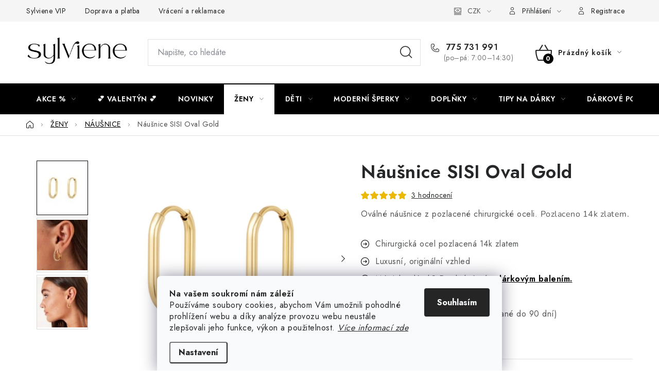

--- FILE ---
content_type: text/html; charset=utf-8
request_url: https://www.sylviene.cz/nausnice/nausnice-sisi-oval-gold/
body_size: 40176
content:
<!doctype html><html lang="cs" dir="ltr" class="header-background-light external-fonts-loaded"><head><meta charset="utf-8" /><meta name="viewport" content="width=device-width,initial-scale=1" /><title>Náušnice SISI Oval Gold - Sylviene</title><link rel="preconnect" href="https://cdn.myshoptet.com" /><link rel="dns-prefetch" href="https://cdn.myshoptet.com" /><link rel="preload" href="https://cdn.myshoptet.com/prj/dist/master/cms/libs/jquery/jquery-1.11.3.min.js" as="script" /><link href="https://cdn.myshoptet.com/prj/dist/master/cms/templates/frontend_templates/shared/css/font-face/nunito.css" rel="stylesheet"><script>
dataLayer = [];
dataLayer.push({'shoptet' : {
    "pageId": 863,
    "pageType": "productDetail",
    "currency": "CZK",
    "currencyInfo": {
        "decimalSeparator": ",",
        "exchangeRate": 1,
        "priceDecimalPlaces": 0,
        "symbol": "K\u010d",
        "symbolLeft": 0,
        "thousandSeparator": " "
    },
    "language": "cs",
    "projectId": 89860,
    "product": {
        "id": 11913,
        "guid": "bf08790e-4eaf-11ed-bbdb-0cc47a6c8f54",
        "hasVariants": false,
        "codes": [
            {
                "code": "N855-9699",
                "quantity": "> 3",
                "stocks": [
                    {
                        "id": "ext",
                        "quantity": "> 3"
                    }
                ]
            }
        ],
        "code": "N855-9699",
        "name": "N\u00e1u\u0161nice SISI Oval Gold",
        "appendix": "",
        "weight": "0.05",
        "manufacturerGuid": "1EF53323495867B0B50EDA0BA3DED3EE",
        "currentCategory": "D\u00e1msk\u00e9 \u0161perky | D\u00e1msk\u00e9 n\u00e1u\u0161nice",
        "currentCategoryGuid": "d2fc0902-e06f-11e9-a065-0cc47a6c92bc",
        "defaultCategory": "D\u00e1msk\u00e9 \u0161perky | D\u00e1msk\u00e9 n\u00e1u\u0161nice",
        "defaultCategoryGuid": "d2fc0902-e06f-11e9-a065-0cc47a6c92bc",
        "currency": "CZK",
        "priceWithVat": 590
    },
    "stocks": [
        {
            "id": "ext",
            "title": "Sklad",
            "isDeliveryPoint": 0,
            "visibleOnEshop": 1
        }
    ],
    "cartInfo": {
        "id": null,
        "freeShipping": false,
        "freeShippingFrom": 1000,
        "leftToFreeGift": {
            "formattedPrice": "0 K\u010d",
            "priceLeft": 0
        },
        "freeGift": false,
        "leftToFreeShipping": {
            "priceLeft": 1000,
            "dependOnRegion": 0,
            "formattedPrice": "1 000 K\u010d"
        },
        "discountCoupon": [],
        "getNoBillingShippingPrice": {
            "withoutVat": 0,
            "vat": 0,
            "withVat": 0
        },
        "cartItems": [],
        "taxMode": "ORDINARY"
    },
    "cart": [],
    "customer": {
        "priceRatio": 1,
        "priceListId": 1,
        "groupId": null,
        "registered": false,
        "mainAccount": false
    }
}});
dataLayer.push({'cookie_consent' : {
    "marketing": "denied",
    "analytics": "denied"
}});
document.addEventListener('DOMContentLoaded', function() {
    shoptet.consent.onAccept(function(agreements) {
        if (agreements.length == 0) {
            return;
        }
        dataLayer.push({
            'cookie_consent' : {
                'marketing' : (agreements.includes(shoptet.config.cookiesConsentOptPersonalisation)
                    ? 'granted' : 'denied'),
                'analytics': (agreements.includes(shoptet.config.cookiesConsentOptAnalytics)
                    ? 'granted' : 'denied')
            },
            'event': 'cookie_consent'
        });
    });
});
</script>

<!-- Google Tag Manager -->
<script>(function(w,d,s,l,i){w[l]=w[l]||[];w[l].push({'gtm.start':
new Date().getTime(),event:'gtm.js'});var f=d.getElementsByTagName(s)[0],
j=d.createElement(s),dl=l!='dataLayer'?'&l='+l:'';j.async=true;j.src=
'https://www.googletagmanager.com/gtm.js?id='+i+dl;f.parentNode.insertBefore(j,f);
})(window,document,'script','dataLayer','GTM-TSKVN4PT');</script>
<!-- End Google Tag Manager -->

<meta property="og:type" content="website"><meta property="og:site_name" content="sylviene.cz"><meta property="og:url" content="https://www.sylviene.cz/nausnice/nausnice-sisi-oval-gold/"><meta property="og:title" content="Náušnice SISI Oval Gold - Sylviene"><meta name="author" content="Sylviene"><meta name="web_author" content="Shoptet.cz"><meta name="dcterms.rightsHolder" content="www.sylviene.cz"><meta name="robots" content="index,follow"><meta property="og:image" content="https://cdn.myshoptet.com/usr/www.sylviene.cz/user/shop/big/11913_na--us--nice-sisi-oval-gold.png?68aae69b"><meta property="og:description" content="Náušnice SISI Oval Gold. Oválné náušnice z pozlacené chirurgické oceli. Pozlaceno 14k zlatem.

Chirurgická ocel pozlacená 14k zlatem
Luxusní, originální vzhled
Máš jako dárek? Doplň krásným dárkovým balením.
Odesíláme ihned
Vrácení do 30 dnů (pro registrované do 90 dní)

 . #PRODUCTS_COUNT#"><meta name="description" content="Náušnice SISI Oval Gold. Oválné náušnice z pozlacené chirurgické oceli. Pozlaceno 14k zlatem.

Chirurgická ocel pozlacená 14k zlatem
Luxusní, originální vzhled
Máš jako dárek? Doplň krásným dárkovým balením.
Odesíláme ihned
Vrácení do 30 dnů (pro registrované do 90 dní)

 . #PRODUCTS_COUNT#"><meta name="google-site-verification" content='<meta name="google-site-verification" content="1TWKr9nyh3reoS5nzg2Jd7ZikuEIGY-a7nhXnj0WK6g" />'><meta property="product:price:amount" content="590"><meta property="product:price:currency" content="CZK"><style>:root {--color-primary: #000000;--color-primary-h: 0;--color-primary-s: 0%;--color-primary-l: 0%;--color-primary-hover: #a98e80;--color-primary-hover-h: 20;--color-primary-hover-s: 19%;--color-primary-hover-l: 58%;--color-secondary: #000000;--color-secondary-h: 0;--color-secondary-s: 0%;--color-secondary-l: 0%;--color-secondary-hover: #a98e80;--color-secondary-hover-h: 20;--color-secondary-hover-s: 19%;--color-secondary-hover-l: 58%;--color-tertiary: #000000;--color-tertiary-h: 0;--color-tertiary-s: 0%;--color-tertiary-l: 0%;--color-tertiary-hover: #DED2C9;--color-tertiary-hover-h: 26;--color-tertiary-hover-s: 24%;--color-tertiary-hover-l: 83%;--color-header-background: #ffffff;--template-font: "Nunito";--template-headings-font: "Nunito";--header-background-url: none;--cookies-notice-background: #F8FAFB;--cookies-notice-color: #252525;--cookies-notice-button-hover: #27263f;--cookies-notice-link-hover: #3b3a5f;--templates-update-management-preview-mode-content: "Náhled aktualizací šablony je aktivní pro váš prohlížeč."}</style>
    <script>var shoptet = shoptet || {};</script>
    <script src="https://cdn.myshoptet.com/prj/dist/master/shop/dist/main-3g-header.js.27c4444ba5dd6be3416d.js"></script>
<!-- User include --><!-- service 1213(832) html code header -->
<link href="https://fonts.googleapis.com/css2?family=Jost:wght@400;600;700&display=swap" rel="stylesheet">
<link href="https://cdn.myshoptet.com/prj/dist/master/shop/dist/font-shoptet-13.css.3c47e30adfa2e9e2683b.css" rel="stylesheet">
<link type="text/css" href="https://cdn.myshoptet.com/usr/paxio.myshoptet.com/user/documents/Jupiter/style.css?v1618393" rel="stylesheet" media="all" />
<link type="text/css" href="https://cdn.myshoptet.com/usr/paxio.myshoptet.com/user/documents/Jupiter/preklady.css?v11" rel="stylesheet" media="all" />
<link href="https://cdn.myshoptet.com/usr/paxio.myshoptet.com/user/documents/Jupiter/ikony.css?v1" rel="stylesheet">
<!-- api 427(81) html code header -->
<link rel="stylesheet" href="https://cdn.myshoptet.com/usr/api2.dklab.cz/user/documents/_doplnky/instagram/89860/10/89860_10.css" type="text/css" /><style>
        :root {
            --dklab-instagram-header-color: #000000;  
            --dklab-instagram-header-background: #DDDDDD;  
            --dklab-instagram-font-weight: 700;
            --dklab-instagram-font-size: 180%;
            --dklab-instagram-logoUrl: url(https://cdn.myshoptet.com/usr/api2.dklab.cz/user/documents/_doplnky/instagram/img/logo-duha.png); 
            --dklab-instagram-logo-size-width: 40px;
            --dklab-instagram-logo-size-height: 40px;                        
            --dklab-instagram-hover-content: 0;                        
            --dklab-instagram-padding: 0px;                        
            --dklab-instagram-border-color: #888888;
            
        }
        </style>
<!-- api 428(82) html code header -->
<link rel="stylesheet" href="https://cdn.myshoptet.com/usr/api2.dklab.cz/user/documents/_doplnky/oblibene/89860/29/89860_29.css" type="text/css" /><style>
        :root {
            --dklab-favourites-flag-color: #FFFFFF;
            --dklab-favourites-flag-text-color: #AD8D7F;
            --dklab-favourites-add-text-color: #000000;            
            --dklab-favourites-remove-text-color: #000000;            
            --dklab-favourites-add-text-detail-color: #000000;            
            --dklab-favourites-remove-text-detail-color: #000000;            
            --dklab-favourites-header-icon-color: #AD8D7F;            
            --dklab-favourites-counter-color: #AD8D7F;            
        } </style>
<!-- api 446(100) html code header -->
<link rel="stylesheet" href="https://cdn.myshoptet.com/usr/api2.dklab.cz/user/documents/_doplnky/poznamka/89860/536/89860_536.css" type="text/css" /><style> :root { 
            --dklab-poznamka-color-main: #000000;  
            --dklab-poznamka-color-empty: #A9A9A9;             
            --dklab-poznamka-color-tooltip-background: #000000;             
            --dklab-poznamka-color-tooltip-text: #FFFFFF;             
            --dklab-poznamka-color-cart-message: #000000;             
            --dklab-poznamka-color-cart-message-background: #F7AB31;             
        }
        </style>
<!-- api 608(256) html code header -->
<link rel="stylesheet" href="https://cdn.myshoptet.com/usr/api2.dklab.cz/user/documents/_doplnky/bannery/89860/5373/89860_5373.css" type="text/css" /><style>
        :root {
            --dklab-bannery-b-hp-padding: 5px;
            --dklab-bannery-b-hp-box-padding: 5px;
            --dklab-bannery-b-hp-big-screen: 50%;
            --dklab-bannery-b-hp-medium-screen: 50%;
            --dklab-bannery-b-hp-small-screen: 50%;
            --dklab-bannery-b-hp-tablet-screen: 50%;
            --dklab-bannery-b-hp-mobile-screen: 100%;

            --dklab-bannery-i-hp-icon-color: #DED2C9;
            --dklab-bannery-i-hp-color: #000000;
            --dklab-bannery-i-hp-background: #FFFFFF;            
            
            --dklab-bannery-i-d-icon-color: #343434;
            --dklab-bannery-i-d-color: #000000;
            --dklab-bannery-i-d-background: #DED2C9;


            --dklab-bannery-i-hp-w-big-screen: 4;
            --dklab-bannery-i-hp-w-medium-screen: 4;
            --dklab-bannery-i-hp-w-small-screen: 4;
            --dklab-bannery-i-hp-w-tablet-screen: 4;
            --dklab-bannery-i-hp-w-mobile-screen: 2;
            
            --dklab-bannery-i-d-w-big-screen: 4;
            --dklab-bannery-i-d-w-medium-screen: 4;
            --dklab-bannery-i-d-w-small-screen: 4;
            --dklab-bannery-i-d-w-tablet-screen: 4;
            --dklab-bannery-i-d-w-mobile-screen: 2;

        }</style>
<!-- api 473(125) html code header -->

                <style>
                    #order-billing-methods .radio-wrapper[data-guid="346c3f41-9b1e-11ed-8eb3-0cc47a6c92bc"]:not(.cggooglepay), #order-billing-methods .radio-wrapper[data-guid="2d85ed5f-66d5-11eb-a065-0cc47a6c92bc"]:not(.cgapplepay) {
                        display: none;
                    }
                </style>
                <script type="text/javascript">
                    document.addEventListener('DOMContentLoaded', function() {
                        if (getShoptetDataLayer('pageType') === 'billingAndShipping') {
                            
                try {
                    if (window.ApplePaySession && window.ApplePaySession.canMakePayments()) {
                        document.querySelector('#order-billing-methods .radio-wrapper[data-guid="2d85ed5f-66d5-11eb-a065-0cc47a6c92bc"]').classList.add('cgapplepay');
                    }
                } catch (err) {} 
            
                            
                const cgBaseCardPaymentMethod = {
                        type: 'CARD',
                        parameters: {
                            allowedAuthMethods: ["PAN_ONLY", "CRYPTOGRAM_3DS"],
                            allowedCardNetworks: [/*"AMEX", "DISCOVER", "INTERAC", "JCB",*/ "MASTERCARD", "VISA"]
                        }
                };
                
                function cgLoadScript(src, callback)
                {
                    var s,
                        r,
                        t;
                    r = false;
                    s = document.createElement('script');
                    s.type = 'text/javascript';
                    s.src = src;
                    s.onload = s.onreadystatechange = function() {
                        if ( !r && (!this.readyState || this.readyState == 'complete') )
                        {
                            r = true;
                            callback();
                        }
                    };
                    t = document.getElementsByTagName('script')[0];
                    t.parentNode.insertBefore(s, t);
                } 
                
                function cgGetGoogleIsReadyToPayRequest() {
                    return Object.assign(
                        {},
                        {
                            apiVersion: 2,
                            apiVersionMinor: 0
                        },
                        {
                            allowedPaymentMethods: [cgBaseCardPaymentMethod]
                        }
                    );
                }

                function onCgGooglePayLoaded() {
                    let paymentsClient = new google.payments.api.PaymentsClient({environment: 'PRODUCTION'});
                    paymentsClient.isReadyToPay(cgGetGoogleIsReadyToPayRequest()).then(function(response) {
                        if (response.result) {
                            document.querySelector('#order-billing-methods .radio-wrapper[data-guid="346c3f41-9b1e-11ed-8eb3-0cc47a6c92bc"]').classList.add('cggooglepay');	 	 	 	 	 
                        }
                    })
                    .catch(function(err) {});
                }
                
                cgLoadScript('https://pay.google.com/gp/p/js/pay.js', onCgGooglePayLoaded);
            
                        }
                    });
                </script> 
                
<!-- api 1884(1449) html code header -->
<style>.style-1, .style-2, .style-3 {  --shk-promo-status-active-bg: #ffffff;--shk-promo-status-active-c: #000000;--shk-promo-status-error-bg: #b90b0b;--shk-promo-status-error-c: #ffffff;--shk-promo-status-preactive-bg: #ffffff;--shk-promo-status-preactive-c: #000000;--shk-promo-border-r: 5px;}.style-1 {  --shk-promo-g-border-c:#bc1823;--shk-promo-g-bg:#bc1823;--shk-promo-g-c:#ffffff;--shk-promo-g-head-c:#628d5e;--shk-promo-g-head-bg:#bc1823;--shk-promo-g-price-c:#ffffff;--shk-promo-g-normal-price-c:#000000;--shk-promo-g-discount-bg:#ffffff;--shk-promo-g-discount-c:#bc1823;--shk-promo-g-countdown-c:#000000;--shk-promo-g-countdown-bg:#ffffff;--shk-promo-g-countdown-num-c:#bc1823;--shk-promo-g-free-shipping-c:#008605;--shk-promo-g-code-bg:#ffffff;--shk-promo-g-code-bg-hover:#ffffff;--shk-promo-g-code-c:#000000;--shk-promo-g-code-c-hover:#2e7e9e;--shk-promo-g-code-border-c:#ffffff;--shk-promo-g-code-border-c-hover:#ffffff;--shk-promo-g-code-used-opacity:0.8;--shk-promo-g-button-add-bg:#000000;--shk-promo-g-button-add-bg-hover:#628d5e;--shk-promo-g-button-add-c:#ffffff;--shk-promo-g-button-add-c-hover:#ffffff;--shk-promo-g-button-change-bg:#000000;--shk-promo-g-button-change-bg-hover:#628d5e;--shk-promo-g-button-change-c:#ffffff;--shk-promo-g-button-change-c-hover:#ffffff;--shk-promo-g-button-remove-bg:#000000;--shk-promo-g-button-remove-bg-hover:#641100;--shk-promo-g-button-remove-c:#ffffff;--shk-promo-g-button-remove-c-hover:#ffffff;--shk-promo-d-border-c:#e3d4a6;--shk-promo-d-bg:#f9f1d7;--shk-promo-d-c:#000000;--shk-promo-d-head-c:#6f5402;--shk-promo-d-head-bg:#e3d4a6;--shk-promo-d-price-c:#cc0380;--shk-promo-d-normal-price-c:#000000;--shk-promo-d-discount-bg:#ffe0e0;--shk-promo-d-discount-c:#cc0380;--shk-promo-d-countdown-c:#000000;--shk-promo-d-countdown-bg:#ffffff;--shk-promo-d-countdown-num-c:#cc0380;--shk-promo-d-free-shipping-c:#008c06;--shk-promo-d-code-bg:#ffffff;--shk-promo-d-code-bg-hover:#ffffff;--shk-promo-d-code-c:#000000;--shk-promo-d-code-c-hover:#a2852d;--shk-promo-d-code-border-c:#e3d4a6;--shk-promo-d-code-border-c-hover:#e3d4a6;--shk-promo-d-code-used-opacity:0.8;--shk-promo-d-button-add-bg:#cc0380;--shk-promo-d-button-add-bg-hover:#007006;--shk-promo-d-button-add-c:#ffffff;--shk-promo-d-button-add-c-hover:#ffffff;--shk-promo-d-button-change-bg:#008c06;--shk-promo-d-button-change-bg-hover:#007006;--shk-promo-d-button-change-c:#ffffff;--shk-promo-d-button-change-c-hover:#ffffff;--shk-promo-d-button-remove-bg:#8c1700;--shk-promo-d-button-remove-bg-hover:#641100;--shk-promo-d-button-remove-c:#ffffff;--shk-promo-d-button-remove-c-hover:#ffffff;}.style-2 {  --shk9-g-2-border-c:#000000;--shk9-g-2-bg:#ffffff;--shk9-g-2-c:#ffffff;--shk9-g-2-head-c:#000000;--shk9-g-2-head-bg:#ffd538;--shk9-g-2-box-c:#000000;--shk9-g-2-box-bg:#ffd538;--shk9-g-2-price-c:#bc0000;--shk9-g-2-discount-bg:#ffd538;--shk9-g-2-discount-c:#ffffff;--shk9-g-2-discount-c-2:#bc0000;--shk9-g-2-countdown-c:#000000;--shk9-g-2-countdown-bg:#ffffff;--shk9-g-2-countdown-border-c:#ffd538;--shk9-g-2-countdown-num-c:#000000;--shk9-g-2-free-shipping-c:#6d8205;--shk9-g-2-free-shipping-c-2:#6d8205;--shk9-g-2-code-bg:#000000;--shk9-g-2-code-bg-hover:#000000;--shk9-g-2-code-c:#ffd538;--shk9-g-2-code-c-hover:#ffffff;--shk9-g-2-code-border-c:#000000;--shk9-g-2-code-border-c-hover:#000000;--shk9-g-2-button-add-c:#000000;--shk9-g-2-button-add-c-hover:#000000;--shk9-g-2-button-change-c:#000000;--shk9-g-2-button-change-c-hover:#000000;--shk9-g-2-button-remove-c:#000000;--shk9-g-2-button-remove-c-hover:#000000;--shk9-g-2-normal-price-c:#A4A4A4;--shk9-g-2-code-used-opacity:0.8;--shk9-d-2-border-c:#00275b;--shk9-d-2-bg:#ecf5fe;--shk9-d-2-c:#00275b;--shk9-d-2-head-c:#ffffff;--shk9-d-2-head-bg:#00275b;--shk9-d-2-box-c:#ffffff;--shk9-d-2-box-bg:#00275B;--shk9-d-2-price-c:#00275b;--shk9-d-2-normal-price-c:#A4A4A4;--shk9-d-2-discount-bg:#00275b;--shk9-d-2-discount-c:#ffffff;--shk9-d-2-discount-c-2:#ffffff;--shk9-d-2-countdown-c:#00275b;--shk9-d-2-countdown-bg:#ffffff;--shk9-d-2-countdown-border-c:#00275b;--shk9-d-2-countdown-num-c:#00275b;--shk9-d-2-free-shipping-c:#00275b;--shk9-d-2-free-shipping-c-2:#00275b;--shk9-d-2-code-bg:#ffffff;--shk9-d-2-code-bg-hover:#ffffff;--shk9-d-2-code-c:#000000;--shk9-d-2-code-c-hover:#000000;--shk9-d-2-code-border-c:#00275B;--shk9-d-2-code-border-c-hover:#00275B;--shk9-d-2-code-used-opacity:0.8;--shk9-d-2-button-add-c:#00275b;--shk9-d-2-button-add-c-hover:#00275b;--shk9-d-2-button-change-c:#00275b;--shk9-d-2-button-change-c-hover:#00275b;--shk9-d-2-button-remove-c:#00275b;--shk9-d-2-button-remove-c-hover:#00275b;}.style-3 {  --shk9-g-3-box-bg:#f2e8e8;--shk9-g-3-box-bc:#f2e8e8;--shk9-g-3-mt-c:#000000;--shk9-g-3-header-bg:#e0e0e0;--shk9-g-3-header-bc:#f1f1f1;--shk9-g-3-header-c:#414141;--shk9-g-3-discount-c:#bc1823;--shk9-g-3-discount-c-2:#000000;--shk9-g-3-discount-bg:#f1f1f1;--shk9-g-3-old-price-c:#000000;--shk9-g-3-promo-price-c:#007006;--shk9-g-3-pi-bc:#000000;--shk9-g-3-pi-bg:#ffffff;--shk9-g-3-pi-label-c:#000000;--shk9-g-3-pc-bg:#f77777;--shk9-g-3-pc-c:#ffffff;--shk9-g-3-pc-bg-h:#ffffff;--shk9-g-3-pc-c-h:#000000;--shk9-g-3-fs-c:#6d8205;--shk9-g-3-b-add-c:#000000;--shk9-g-3-b-add-c-h:#cc0380;--shk9-g-3-b-change-c:#000000;--shk9-g-3-b-change-c-h:#000000;--shk9-g-3-b-remove-c:#000000;--shk9-g-3-b-remove-c-h:#000000;--shk9-g-3-cd-bg:#cc0380;--shk9-g-3-cd-c:#000000;--shk9-g-3-cd-num-c:#000000;--shk9-d-3-box-bg:#f1f1f1;--shk9-d-3-box-bc:#f1f1f1;--shk9-d-3-mt-c:#666666;--shk9-d-3-header-bg:#e0e0e0;--shk9-d-3-header-bc:#f1f1f1;--shk9-d-3-header-c:#414141;--shk9-d-3-discount-c:#bf1515;--shk9-d-3-discount-c-2:#bf1515;--shk9-d-3-discount-bg:#f1f1f1;--shk9-d-3-old-price-c:#666666;--shk9-d-3-promo-price-c:#333333;--shk9-d-3-pi-bc:#000000;--shk9-d-3-pi-bg:#ffffff;--shk9-d-3-pi-label-c:#000000;--shk9-d-3-pc-bg:#ffdf4f;--shk9-d-3-pc-c:#000000;--shk9-d-3-pc-bg-h:#ffdf4f;--shk9-d-3-pc-c-h:#000000;--shk9-d-3-fs-c:#0a7c07;--shk9-d-3-b-add-c:#000000;--shk9-d-3-b-add-c-h:#000000;--shk9-d-3-b-change-c:#000000;--shk9-d-3-b-change-c-h:#000000;--shk9-d-3-b-remove-c:#000000;--shk9-d-3-b-remove-c-h:#000000;--shk9-d-3-cd-bg:#df5660;--shk9-d-3-cd-c:#1c1c1c;--shk9-d-3-cd-num-c:#1c1c1c;} .flag.flag-promo-extra-sleva, .pr-list-flag-promo-extra-sleva, .bool-promo-extra-sleva, .flag.flag-promo-unikatni-sleva, .pr-list-flag-promo-unikatni-sleva, .bool-promo-unikatni-sleva {--shk-promo-flag-extra-bg: #f77777;--shk-promo-flag-extra-c: #ffffff;--shk-promo-flag-uni-bg: #cc0380;--shk-promo-flag-uni-c: #ffffff;} </style>
<!-- service 427(81) html code header -->
<link rel="stylesheet" href="https://cdn.myshoptet.com/usr/api2.dklab.cz/user/documents/_doplnky/instagram/font/instagramplus.css" type="text/css" />

<!-- service 446(100) html code header -->
<style>
@font-face {
    font-family: 'poznamka';
    src:  url('https://cdn.myshoptet.com/usr/api2.dklab.cz/user/documents/_doplnky/poznamka/font/note.eot?v1');
    src:  url('https://cdn.myshoptet.com/usr/api2.dklab.cz/user/documents/_doplnky/poznamka/font/note.eot?v1#iefix') format('embedded-opentype'),
    url('https://cdn.myshoptet.com/usr/api2.dklab.cz/user/documents/_doplnky/poznamka/font/note.ttf?v1') format('truetype'),
    url('https://cdn.myshoptet.com/usr/api2.dklab.cz/user/documents/_doplnky/poznamka/font/note.woff?v1') format('woff'),
    url('https://cdn.myshoptet.com/usr/api2.dklab.cz/user/documents/_doplnky/poznamka/font/note.svg?v1') format('svg');
    font-weight: normal;
    font-style: normal;
}
</style>
<!-- service 605(253) html code header -->
<link rel="stylesheet" href="https://cdn.myshoptet.com/usr/shoptet.tomashlad.eu/user/documents/extras/notifications-v2/screen.min.css?v=26"/>

<!-- service 608(256) html code header -->
<link rel="stylesheet" href="https://cdn.myshoptet.com/usr/api.dklab.cz/user/documents/fontawesome/css/all.css?v=1.02" type="text/css" />
<!-- service 619(267) html code header -->
<link href="https://cdn.myshoptet.com/usr/fvstudio.myshoptet.com/user/documents/addons/cartupsell.min.css?24.11.1" rel="stylesheet">
<!-- service 428(82) html code header -->
<style>
@font-face {
    font-family: 'oblibene';
    src:  url('https://cdn.myshoptet.com/usr/api2.dklab.cz/user/documents/_doplnky/oblibene/font/oblibene.eot?v1');
    src:  url('https://cdn.myshoptet.com/usr/api2.dklab.cz/user/documents/_doplnky/oblibene/font/oblibene.eot?v1#iefix') format('embedded-opentype'),
    url('https://cdn.myshoptet.com/usr/api2.dklab.cz/user/documents/_doplnky/oblibene/font/oblibene.ttf?v1') format('truetype'),
    url('https://cdn.myshoptet.com/usr/api2.dklab.cz/user/documents/_doplnky/oblibene/font/oblibene.woff?v1') format('woff'),
    url('https://cdn.myshoptet.com/usr/api2.dklab.cz/user/documents/_doplnky/oblibene/font/oblibene.svg?v1') format('svg');
    font-weight: normal;
    font-style: normal;
}
</style>
<script>
var dklabFavIndividual;
</script>
<!-- service 533(184) html code header -->
<style>
.vybrane-filtry::before{content: "Zvolené filtry";background: #999;color: #fff;display: block;margin: -10px -20px 10px -20px;padding: 7px 20px;font-weight: bold;text-transform: uppercase;}
.svk .vybrane-filtry::before{content: "Zvolené filtre";}
.hu .vybrane-filtry::before{content: "Kiválasztott filterek";}
.vybrane-filtry {background-color: #eaeaea;padding: 10px 20px;margin-left: -20px;margin-right: -20px;margin-bottom: 10px;}
.vybrane-filtry input[type="checkbox"]:checked + label::before, .vybrane-filtry input[type="radio"]:checked + label::before{content: "\e912";font-family: shoptet;background: none !important;display: inline-block;vertical-align: middle;font-size: 7px;line-height: 16px;border: 0;position: relative;top: -1px;transform: none;height: auto;width: auto;margin-right: 3px;color: #999;}
.vybrane-filtry input[type="checkbox"]:checked + label::after, .vybrane-filtry input[type="radio"]:checked + label::after{content: ",";background: none;border: 0;width: auto;height: auto;display: inline-block !important;position: relative;left: -3px;top: auto;transform: none;}
.vybrane-filtry .filter-section label.active {font-weight: 400; padding: 0; margin-right: 5px;}
.vybrane-filtry .filter-count{display: none;}
.vybrane-filtry .filter-section fieldset div, .vybrane-filtry h4, .vybrane-filtry form {display: inline-block;}
.vybrane-filtry h4::after{content: ":";}
.vybrane-filtry h4::before{display: none;}
#filters .vybrane-filtry h4{margin-right: 5px !important;margin-bottom: 0 !important;text-transform: none; border: 0 !important; padding: 0 !important;}
.sidebar h4 span:not(.question-tooltip){background-color: transparent;}
.vybrane-filtry .filter-section fieldset > div:last-of-type > label::after, .vybrane-filtry .filter-section fieldset > div > div:last-of-type > label::after{display: none !important;}
.vybrane-filtry .filter-section:not(.filter-section-default) {padding: 5px 0 !important; border-top: 0 !important;border-bottom: 1px solid #e0e0e0;}
.vybrane-filtry .filter-section form{margin-bottom: 0 !important;}
.param-filter-top .filter-section:last-of-type{border-bottom: 0;}
#content .filter-section fieldset div{width: auto;}
#content .vybrane-filtry form{vertical-align: middle;}
.vybrane-filtry .param-filter-top{margin-bottom: 0;}
.vybrane-filtry .param-filter-top form{width: 100%;}
.vybrane-filtry .param-filter-top form .aktivni-filtr{padding: 5px 0 !important;border-bottom: 1px solid #e0e0e0; width: 100%;}
.vybrane-filtry .param-filter-top input[type="checkbox"]:checked + label::after{display: none;}
.vybrane-filtry .advanced-filters-wrapper .advanced-parameter{display: none;}
.vybrane-filtry .advanced-filters-wrapper .filter-label{display: block !important;}
.vybrane-filtry .advanced-filters-wrapper > div {width: auto;}
.vybrane-filtry .advanced-filters-wrapper > div {padding-bottom: 0;}
.vybrane-filtry .question-tooltip{display: none;}
</style>
<link href="https://cdn.myshoptet.com/usr/252557.myshoptet.com/user/documents/zvolene-filtry/Disco.css?v3" rel="stylesheet" />
<!-- service 629(277) html code header -->
<link href="https://cdn.myshoptet.com/usr/fvstudio.myshoptet.com/user/documents/addons/topproduct.min.css?22.8.1" rel="stylesheet">

<style>
</style>


<!-- service 1228(847) html code header -->
<link 
rel="stylesheet" 
href="https://cdn.myshoptet.com/usr/dmartini.myshoptet.com/user/documents/upload/dmartini/shop_rating/shop_rating.min.css?140"
data-author="Dominik Martini" 
data-author-web="dmartini.cz">
<!-- service 1462(1076) html code header -->
<link rel="stylesheet" href="https://cdn.myshoptet.com/usr/webotvurci.myshoptet.com/user/documents/plugin-product-interconnection/css/all.min.css?v=27"> 
<!-- service 1673(1258) html code header -->
<link 
rel="stylesheet" 
href="https://cdn.myshoptet.com/usr/dmartini.myshoptet.com/user/documents/upload/dmartini/product_rating/product_rating.min.css?90"
data-author="Dominik Martini" 
data-author-web="dmartini.cz">
<!-- service 1714(1298) html code header -->
<link 
rel="stylesheet" 
href="https://cdn.myshoptet.com/usr/dmartini.myshoptet.com/user/documents/upload/dmartini/blog_products/blog_products.min.css?160"
data-author="Dominik Martini" 
data-author-web="dmartini.cz">
<!-- service 417(71) html code header -->
<style>
@media screen and (max-width: 767px) {
body.sticky-mobile:not(.paxio-merkur):not(.venus) .dropdown {display: none !important;}
body.sticky-mobile:not(.paxio-merkur):not(.venus) .languagesMenu{right: 98px; position: absolute;}
body.sticky-mobile:not(.paxio-merkur):not(.venus) .languagesMenu .caret{display: none !important;}
body.sticky-mobile:not(.paxio-merkur):not(.venus) .languagesMenu.open .languagesMenu__content {display: block;right: 0;left: auto;}
.template-12 #header .site-name {max-width: 40% !important;}
}
@media screen and (-ms-high-contrast: active), (-ms-high-contrast: none) {
.template-12 #header {position: fixed; width: 100%;}
.template-12 #content-wrapper.content-wrapper{padding-top: 80px;}
}
.sticky-mobile #header-image{display: none;}
@media screen and (max-width: 640px) {
.template-04.sticky-mobile #header-cart{position: fixed;top: 3px;right: 92px;}
.template-04.sticky-mobile #header-cart::before {font-size: 32px;}
.template-04.sticky-mobile #header-cart strong{display: none;}
}
@media screen and (min-width: 641px) {
.dklabGarnet #main-wrapper {overflow: visible !important;}
}
.dklabGarnet.sticky-mobile #logo img {top: 0 !important;}
@media screen and (min-width: 768px){
.top-navigation-bar .site-name {display: none;}
}
/*NOVÁ VERZE MOBILNÍ HLAVIČKY*/
@media screen and (max-width: 767px){
.scrolled-down body:not(.ordering-process):not(.search-window-visible) .top-navigation-bar {transform: none !important;}
.scrolled-down body:not(.ordering-process):not(.search-window-visible) #header .site-name {transform: none !important;}
.scrolled-down body:not(.ordering-process):not(.search-window-visible) #header .cart-count {transform: none !important;}
.scrolled-down #header {transform: none !important;}

body.template-11.mobile-header-version-1:not(.paxio-merkur):not(.venus) .top-navigation-bar .site-name{display: none !important;}
body.template-11.mobile-header-version-1:not(.paxio-merkur):not(.venus) #header .cart-count {top: -39px !important;position: absolute !important;}
.template-11.sticky-mobile.mobile-header-version-1 .responsive-tools > a[data-target="search"] {visibility: visible;}
.template-12.mobile-header-version-1 #header{position: fixed !important;}
.template-09.mobile-header-version-1.sticky-mobile .top-nav .subnav-left {visibility: visible;}
}

/*Disco*/
@media screen and (min-width: 768px){
.template-13:not(.jupiter) #header, .template-14 #header{position: sticky;top: 0;z-index: 8;}
.template-14.search-window-visible #header{z-index: 9999;}
body.navigation-hovered::before {z-index: 7;}
/*
.template-13 .top-navigation-bar{z-index: 10000;}
.template-13 .popup-widget {z-index: 10001;}
*/
.scrolled .template-13 #header, .scrolled .template-14 #header{box-shadow: 0 2px 10px rgba(0,0,0,0.1);}
.search-focused::before{z-index: 8;}
.top-navigation-bar{z-index: 9;position: relative;}
.paxio-merkur.top-navigation-menu-visible #header .search-form .form-control {z-index: 1;}
.paxio-merkur.top-navigation-menu-visible .search-form::before {z-index: 1;}
.scrolled .popup-widget.cart-widget {position: fixed;top: 68px !important;}

/* MERKUR */
.paxio-merkur.sticky-mobile.template-11 #oblibeneBtn{line-height: 70px !important;}
}


/* VENUS */
@media screen and (min-width: 768px){
.venus.sticky-mobile:not(.ordering-process) #header {position: fixed !important;width: 100%;transform: none !important;translate: none !important;box-shadow: 0 2px 10px rgba(0,0,0,0.1);visibility: visible !important;opacity: 1 !important;}
.venus.sticky-mobile:not(.ordering-process) .overall-wrapper{padding-top: 160px;}
.venus.sticky-mobile.type-index:not(.ordering-process) .overall-wrapper{padding-top: 85px;}
.venus.sticky-mobile:not(.ordering-process) #content-wrapper.content-wrapper {padding-top: 0 !important;}
}
@media screen and (max-width: 767px){
.template-14 .top-navigation-bar > .site-name{display: none !important;}
.template-14 #header .header-top .header-top-wrapper .site-name{margin: 0;}
}
/* JUPITER */
@media screen and (max-width: 767px){
.scrolled-down body.jupiter:not(.ordering-process):not(.search-window-visible) #header .site-name {-webkit-transform: translateX(-50%) !important;transform: translateX(-50%) !important;}
}
@media screen and (min-width: 768px){
.jupiter.sticky-header #header::after{display: none;}
.jupiter.sticky-header #header{position: fixed; top: 0; width: 100%;z-index: 99;}
.jupiter.sticky-header.ordering-process #header{position: relative;}
.jupiter.sticky-header .overall-wrapper{padding-top: 182px;}
.jupiter.sticky-header.ordering-process .overall-wrapper{padding-top: 0;}
.jupiter.sticky-header #header .header-top {height: 80px;}
}
</style>
<!-- service 708(354) html code header -->
<link href="https://cdn.myshoptet.com/usr/302565.myshoptet.com/user/documents/assets/gifts/fv-studio-app-gifts.css?25.4.29" rel="stylesheet">
<link href="https://cdn.myshoptet.com/usr/302565.myshoptet.com/user/documents/assets/gifts/fv-studio-app-gifts.Disco.css?25.4.29" rel="stylesheet">

<style>
.ordering-process.id--9 [id~=free-gift-wrapper] ul li:hover,
.ordering-process.id--9 [class~=free-gifts-wrapper] ul li:hover,
.content-window.cart-window [class~=free-gifts-wrapper] ul li:hover {
    border-color: #000000;
}

.ordering-process.id--9 [id~=free-gift-wrapper] ul li:not(.hidden-colorbox-visible),
.ordering-process.id--9 [class~=free-gifts-wrapper] ul li.active,
.content-window.cart-window [class~=free-gifts-wrapper] ul li.active {
    border-color: #000000;
    border-width: 2px;
}

.fvstudio-delivery-info-single-gift {
border-color: #000000;
}

</style>
<!-- service 1735(1316) html code header -->
<link rel="stylesheet" href="https://cdn.myshoptet.com/addons/dominikmartini/flag_sort/styles.header.min.css?345e7d3951aca4c6495d697ef89532fbfac00659">
<!-- service 1884(1449) html code header -->
<link rel="stylesheet" href="https://cdn.myshoptet.com/addons/shop-factory-doplnky-FE/dynamicke-akce-a-slevy/styles.header.min.css?b13ae9629b3d95c3a77a961f006a4683fecadb46">
<!-- service 1908(1473) html code header -->
<script type="text/javascript">
    var eshop = {
        'host': 'www.sylviene.cz',
        'projectId': 89860,
        'template': 'Disco',
        'lang': 'cs',
    };
</script>

<link href="https://cdn.myshoptet.com/usr/honzabartos.myshoptet.com/user/documents/style.css?v=299" rel="stylesheet"/>
<script src="https://cdn.myshoptet.com/usr/honzabartos.myshoptet.com/user/documents/script.js?v=306" type="text/javascript"></script>

<style>
.up-callout {
    background-color: rgba(33, 150, 243, 0.1); /* Soft info blue with transparency */
    border: 1px solid rgba(33, 150, 243, 0.3); /* Subtle blue border */
    border-radius: 8px; /* Rounded corners */
    padding: 15px 20px; /* Comfortable padding */
    box-shadow: 0 2px 5px rgba(0, 0, 0, 0.1); /* Subtle shadow for depth */
    max-width: 600px; /* Optional: Limits width for readability */
    margin: 20px auto; /* Centers the box with some spacing */
}

.up-callout p {
    margin: 0; /* Removes default paragraph margin */
    color: #333; /* Dark text for contrast */
    font-size: 16px; /* Readable font size */
    line-height: 1.5; /* Improves readability */
}
</style>
<!-- project html code header -->
<link rel="stylesheet" href="/user/documents/upload/dmartini/sylviene.min.css?v=26.11-20251125234140018">

<link rel="preconnect" href="https://fonts.googleapis.com">
<link rel="preconnect" href="https://fonts.gstatic.com" crossorigin>
<link href="https://fonts.googleapis.com/css2?family=Allura&family=Special+Gothic:wght@400..700&display=swap" rel="stylesheet">

<style>
#footer-in .footer-row-element:not(.banner), #footer-in .banner img {
    display: inline-block;
}
footer .hide-for-small {
  display: inline-block !important;
}
.up-container .up-products .up-product .up-variants { 
    line-height: 30px;
    padding-right: 10px !important;
}
</style>

<style>
.site-msg.information {width: 100% !important; max-width: 100% !important; position: relative; left: 0; top: 0; bottom: auto !important; background: #a98e80; text-align: center;}
.fixed-msg {position: fixed !important; bottom: auto !important;}
color: #FFFFFF !important;
font-size: 28px !important;
</style>

<style>
@media (min-width: 768px) {
.fitted .navigation-in ul {
justify-content: center;
}
}
</style>

<style>
.flags {z-index:1;}
.flag.flag-discount { background-color: #343434;}

.flag.flag-action {
background-color: #343434;
}
</style>

<style>
.flag.flag-new {
background-color: #f2c1b8;
}
</style>

<style data-addon="Hodnocení obchodu+" data-author="Dominik Martini">
#hodnoceniobchodu  .vote-wrap:not(.admin-response .vote-wrap),
.id--51 #content .vote-wrap:not(.admin-response .vote-wrap),
.template-14.id--51 .rate-wrapper:not(.admin-response .vote-wrap) {
background-color: #dcd2ca !important;
border-color: #dcd2ca !important;
border-width: 0px !important;
border-style: solid;
border-radius: 8px !important;
}

#hodnoceniobchodu .shop-stat-all a {
background-color: #a98e80 !important;
color: #dcd2ca !important;
border-color: #a98e80 !important;
border-radius: 8px !important;
}

#hodnoceniobchodu .shop-stat-all a:hover {
background-color: #dcd2c !important;
color: #a98e80 !important;
border-color: #dcd2c !important;
}
</style>

<style data-addon="Hodnocení produktů+" data-author="Dominik Martini">
.type-detail #content #ratingWrapper+.votes-wrap .vote-wrap:not(.admin-response .vote-wrap) {
background-color: #DED2C9 !important;
border-color: #DED2C9 !important;
border-width: 0px !important;
border-style: solid;
border-radius: 8px !important;
}

#ratingWrapper+div a.load_more_rewiews {
background-color: #a98e80 !important;
color: #dcd2ca !important;
border-color: #a98e80 !important;
border-radius: 8px !important;
}

#ratingWrapper+div a.load_more_rewiews:hover {
background-color: #dcd2ca !important;
color: #a98e80 !important;
border-color: #dcd2ca !important;
}
</style>

<meta name="theme-color" content="#ffffff">

<style>

@media screen and (max-width: 767px){

#dklabBanplusNadHlavickou {top: 60px; position: relative;}

}

</style>

<!-- CSS úpravy - vygenerováno z portálu https://www.shop-factory.cz -->
<link rel="stylesheet" href="/user/documents/upload/code/shk_1709123655_style.css" >


<!-- jg-media.eu upravy -->
<link href="https://cdn.myshoptet.com/usr/www.sylviene.cz/user/documents/jgm-upravy/video_gallery/style.css?v=2.0" rel="stylesheet">

<meta name="seznam-wmt" content="u44efPtEi80XIiDPaQ5RcK7ihK5Viuxy" />

<!-- /User include --><link rel="shortcut icon" href="/favicon.png" type="image/x-icon" /><link rel="canonical" href="https://www.sylviene.cz/nausnice/nausnice-sisi-oval-gold/" /><script>!function(){var t={9196:function(){!function(){var t=/\[object (Boolean|Number|String|Function|Array|Date|RegExp)\]/;function r(r){return null==r?String(r):(r=t.exec(Object.prototype.toString.call(Object(r))))?r[1].toLowerCase():"object"}function n(t,r){return Object.prototype.hasOwnProperty.call(Object(t),r)}function e(t){if(!t||"object"!=r(t)||t.nodeType||t==t.window)return!1;try{if(t.constructor&&!n(t,"constructor")&&!n(t.constructor.prototype,"isPrototypeOf"))return!1}catch(t){return!1}for(var e in t);return void 0===e||n(t,e)}function o(t,r,n){this.b=t,this.f=r||function(){},this.d=!1,this.a={},this.c=[],this.e=function(t){return{set:function(r,n){u(c(r,n),t.a)},get:function(r){return t.get(r)}}}(this),i(this,t,!n);var e=t.push,o=this;t.push=function(){var r=[].slice.call(arguments,0),n=e.apply(t,r);return i(o,r),n}}function i(t,n,o){for(t.c.push.apply(t.c,n);!1===t.d&&0<t.c.length;){if("array"==r(n=t.c.shift()))t:{var i=n,a=t.a;if("string"==r(i[0])){for(var f=i[0].split("."),s=f.pop(),p=(i=i.slice(1),0);p<f.length;p++){if(void 0===a[f[p]])break t;a=a[f[p]]}try{a[s].apply(a,i)}catch(t){}}}else if("function"==typeof n)try{n.call(t.e)}catch(t){}else{if(!e(n))continue;for(var l in n)u(c(l,n[l]),t.a)}o||(t.d=!0,t.f(t.a,n),t.d=!1)}}function c(t,r){for(var n={},e=n,o=t.split("."),i=0;i<o.length-1;i++)e=e[o[i]]={};return e[o[o.length-1]]=r,n}function u(t,o){for(var i in t)if(n(t,i)){var c=t[i];"array"==r(c)?("array"==r(o[i])||(o[i]=[]),u(c,o[i])):e(c)?(e(o[i])||(o[i]={}),u(c,o[i])):o[i]=c}}window.DataLayerHelper=o,o.prototype.get=function(t){var r=this.a;t=t.split(".");for(var n=0;n<t.length;n++){if(void 0===r[t[n]])return;r=r[t[n]]}return r},o.prototype.flatten=function(){this.b.splice(0,this.b.length),this.b[0]={},u(this.a,this.b[0])}}()}},r={};function n(e){var o=r[e];if(void 0!==o)return o.exports;var i=r[e]={exports:{}};return t[e](i,i.exports,n),i.exports}n.n=function(t){var r=t&&t.__esModule?function(){return t.default}:function(){return t};return n.d(r,{a:r}),r},n.d=function(t,r){for(var e in r)n.o(r,e)&&!n.o(t,e)&&Object.defineProperty(t,e,{enumerable:!0,get:r[e]})},n.o=function(t,r){return Object.prototype.hasOwnProperty.call(t,r)},function(){"use strict";n(9196)}()}();</script>    <!-- Global site tag (gtag.js) - Google Analytics -->
    <script async src="https://www.googletagmanager.com/gtag/js?id=G-HN324T54F9"></script>
    <script>
        
        window.dataLayer = window.dataLayer || [];
        function gtag(){dataLayer.push(arguments);}
        

                    console.debug('default consent data');

            gtag('consent', 'default', {"ad_storage":"denied","analytics_storage":"denied","ad_user_data":"denied","ad_personalization":"denied","wait_for_update":500});
            dataLayer.push({
                'event': 'default_consent'
            });
        
        gtag('js', new Date());

                gtag('config', 'UA-76402144-1', { 'groups': "UA" });
        
                gtag('config', 'G-HN324T54F9', {"groups":"GA4","send_page_view":false,"content_group":"productDetail","currency":"CZK","page_language":"cs"});
        
                gtag('config', 'AW-873294867', {"allow_enhanced_conversions":true});
        
        
        
        
        
                    gtag('event', 'page_view', {"send_to":"GA4","page_language":"cs","content_group":"productDetail","currency":"CZK"});
        
                gtag('set', 'currency', 'CZK');

        gtag('event', 'view_item', {
            "send_to": "UA",
            "items": [
                {
                    "id": "N855-9699",
                    "name": "N\u00e1u\u0161nice SISI Oval Gold",
                    "category": "D\u00e1msk\u00e9 \u0161perky \/ D\u00e1msk\u00e9 n\u00e1u\u0161nice",
                                        "brand": "SYLVIENE",
                                                            "price": 488
                }
            ]
        });
        
        
        
        
        
                    gtag('event', 'view_item', {"send_to":"GA4","page_language":"cs","content_group":"productDetail","value":488,"currency":"CZK","items":[{"item_id":"N855-9699","item_name":"N\u00e1u\u0161nice SISI Oval Gold","item_brand":"SYLVIENE","item_category":"D\u00e1msk\u00e9 \u0161perky","item_category2":"D\u00e1msk\u00e9 n\u00e1u\u0161nice","price":488,"quantity":1,"index":0}]});
        
        
        
        
        
        
        
        document.addEventListener('DOMContentLoaded', function() {
            if (typeof shoptet.tracking !== 'undefined') {
                for (var id in shoptet.tracking.bannersList) {
                    gtag('event', 'view_promotion', {
                        "send_to": "UA",
                        "promotions": [
                            {
                                "id": shoptet.tracking.bannersList[id].id,
                                "name": shoptet.tracking.bannersList[id].name,
                                "position": shoptet.tracking.bannersList[id].position
                            }
                        ]
                    });
                }
            }

            shoptet.consent.onAccept(function(agreements) {
                if (agreements.length !== 0) {
                    console.debug('gtag consent accept');
                    var gtagConsentPayload =  {
                        'ad_storage': agreements.includes(shoptet.config.cookiesConsentOptPersonalisation)
                            ? 'granted' : 'denied',
                        'analytics_storage': agreements.includes(shoptet.config.cookiesConsentOptAnalytics)
                            ? 'granted' : 'denied',
                                                                                                'ad_user_data': agreements.includes(shoptet.config.cookiesConsentOptPersonalisation)
                            ? 'granted' : 'denied',
                        'ad_personalization': agreements.includes(shoptet.config.cookiesConsentOptPersonalisation)
                            ? 'granted' : 'denied',
                        };
                    console.debug('update consent data', gtagConsentPayload);
                    gtag('consent', 'update', gtagConsentPayload);
                    dataLayer.push(
                        { 'event': 'update_consent' }
                    );
                }
            });
        });
    </script>
</head><body class="desktop id-863 in-nausnice template-13 type-product type-detail one-column-body columns-mobile-2 columns-3 blank-mode blank-mode-css smart-labels-active ums_forms_redesign--off ums_a11y_category_page--on ums_discussion_rating_forms--off ums_flags_display_unification--on ums_a11y_login--on mobile-header-version-0">
        <div id="fb-root"></div>
        <script>
            window.fbAsyncInit = function() {
                FB.init({
                    autoLogAppEvents : true,
                    xfbml            : true,
                    version          : 'v24.0'
                });
            };
        </script>
        <script async defer crossorigin="anonymous" src="https://connect.facebook.net/cs_CZ/sdk.js#xfbml=1&version=v24.0"></script>
<!-- Google Tag Manager (noscript) -->
<noscript><iframe src="https://www.googletagmanager.com/ns.html?id=GTM-TSKVN4PT"
height="0" width="0" style="display:none;visibility:hidden"></iframe></noscript>
<!-- End Google Tag Manager (noscript) -->

    <div class="siteCookies siteCookies--bottom siteCookies--light js-siteCookies" role="dialog" data-testid="cookiesPopup" data-nosnippet>
        <div class="siteCookies__form">
            <div class="siteCookies__content">
                <div class="siteCookies__text">
                    <span><strong>Na vašem soukromí nám záleží</strong><br /></span>Používáme soubory cookies, abychom Vám umožnili pohodlné prohlížení webu a díky analýze provozu webu neustále zlepšovali jeho funkce, výkon a použitelnost.<em> <a href="/podminky-ochrany-osobnich-udaju/">Více informací zde</a></em>
                </div>
                <p class="siteCookies__links">
                    <button class="siteCookies__link js-cookies-settings" aria-label="Nastavení cookies" data-testid="cookiesSettings">Nastavení</button>
                </p>
            </div>
            <div class="siteCookies__buttonWrap">
                                <button class="siteCookies__button js-cookiesConsentSubmit" value="all" aria-label="Přijmout cookies" data-testid="buttonCookiesAccept">Souhlasím</button>
            </div>
        </div>
        <script>
            document.addEventListener("DOMContentLoaded", () => {
                const siteCookies = document.querySelector('.js-siteCookies');
                document.addEventListener("scroll", shoptet.common.throttle(() => {
                    const st = document.documentElement.scrollTop;
                    if (st > 1) {
                        siteCookies.classList.add('siteCookies--scrolled');
                    } else {
                        siteCookies.classList.remove('siteCookies--scrolled');
                    }
                }, 100));
            });
        </script>
    </div>
<a href="#content" class="skip-link sr-only">Přejít na obsah</a><div class="overall-wrapper"><div class="user-action"><div class="container">
    <div class="user-action-in">
                    <div id="login" class="user-action-login popup-widget login-widget" role="dialog" aria-labelledby="loginHeading">
        <div class="popup-widget-inner">
                            <h2 id="loginHeading">Přihlášení k vašemu účtu</h2><div id="customerLogin"><form action="/action/Customer/Login/" method="post" id="formLoginIncluded" class="csrf-enabled formLogin" data-testid="formLogin"><input type="hidden" name="referer" value="" /><div class="form-group"><div class="input-wrapper email js-validated-element-wrapper no-label"><input type="email" name="email" class="form-control" autofocus placeholder="E-mailová adresa (např. jan@novak.cz)" data-testid="inputEmail" autocomplete="email" required /></div></div><div class="form-group"><div class="input-wrapper password js-validated-element-wrapper no-label"><input type="password" name="password" class="form-control" placeholder="Heslo" data-testid="inputPassword" autocomplete="current-password" required /><span class="no-display">Nemůžete vyplnit toto pole</span><input type="text" name="surname" value="" class="no-display" /></div></div><div class="form-group"><div class="login-wrapper"><button type="submit" class="btn btn-secondary btn-text btn-login" data-testid="buttonSubmit">Přihlásit se</button><div class="password-helper"><a href="/registrace/" data-testid="signup" rel="nofollow">Nová registrace</a><a href="/klient/zapomenute-heslo/" rel="nofollow">Zapomenuté heslo</a></div></div></div><div class="social-login-buttons"><div class="social-login-buttons-divider"><span>nebo</span></div><div class="form-group"><a href="/action/Social/login/?provider=Facebook" class="login-btn facebook" rel="nofollow"><span class="login-facebook-icon"></span><strong>Přihlásit se přes Facebook</strong></a></div><div class="form-group"><a href="/action/Social/login/?provider=Seznam" class="login-btn seznam" rel="nofollow"><span class="login-seznam-icon"></span><strong>Přihlásit se přes Seznam</strong></a></div></div></form>
</div>                    </div>
    </div>

                <div id="cart-widget" class="user-action-cart popup-widget cart-widget loader-wrapper" data-testid="popupCartWidget" role="dialog" aria-hidden="true">
            <div class="popup-widget-inner cart-widget-inner place-cart-here">
                <div class="loader-overlay">
                    <div class="loader"></div>
                </div>
            </div>
        </div>
    </div>
</div>
</div><div class="top-navigation-bar" data-testid="topNavigationBar">

    <div class="container">

                            <div class="top-navigation-menu">
                <ul class="top-navigation-bar-menu">
                                            <li class="top-navigation-menu-item-external-102">
                            <a href="https://www.sylviene.cz/zakaznicky-servis/SylvieneVIP/" title="Sylviene VIP">Sylviene VIP</a>
                        </li>
                                            <li class="top-navigation-menu-item-27">
                            <a href="/doprava-a-platba/" title="Doprava a platba">Doprava a platba</a>
                        </li>
                                            <li class="top-navigation-menu-item-722">
                            <a href="/jak-na-vraceni-a-reklamaci/" title="Jak na vrácení a reklamaci" target="blank">Vrácení a reklamace</a>
                        </li>
                                    </ul>
                <div class="top-navigation-menu-trigger">Více</div>
                <ul class="top-navigation-bar-menu-helper"></ul>
            </div>
        
        <div class="top-navigation-tools">
                <div class="dropdown">
        <span>Ceny v:</span>
        <button id="topNavigationDropdown" type="button" data-toggle="dropdown" aria-haspopup="true" aria-expanded="false">
            CZK
            <span class="caret"></span>
        </button>
        <ul class="dropdown-menu" aria-labelledby="topNavigationDropdown"><li><a href="/action/Currency/changeCurrency/?currencyCode=CZK" rel="nofollow">CZK</a></li><li><a href="/action/Currency/changeCurrency/?currencyCode=EUR" rel="nofollow">EUR</a></li></ul>
    </div>
            <button class="top-nav-button top-nav-button-login toggle-window" type="button" data-target="login" aria-haspopup="dialog" aria-controls="login" aria-expanded="false" data-testid="signin"><span>Přihlášení</span></button>
    <a href="/registrace/" class="top-nav-button top-nav-button-register" data-testid="headerSignup">Registrace</a>
        </div>

    </div>

</div>
<header id="header">
        <div class="header-top">
            <div class="container navigation-wrapper header-top-wrapper">
                <div class="site-name"><a href="/" data-testid="linkWebsiteLogo"><img src="https://cdn.myshoptet.com/usr/www.sylviene.cz/user/logos/mojj_(3).png" alt="Sylviene" fetchpriority="low" /></a></div>                <div class="search" itemscope itemtype="https://schema.org/WebSite">
                    <meta itemprop="headline" content="Dámské náušnice"/><meta itemprop="url" content="https://www.sylviene.cz"/><meta itemprop="text" content="Náušnice SISI Oval Gold. Oválné náušnice z pozlacené chirurgické oceli.&amp;amp;nbsp;Pozlaceno 14k zlatem. Chirurgická ocel pozlacená 14k zlatem Luxusní, originální vzhled Máš jako dárek? Doplň krásným&amp;amp;nbsp;dárkovým balením. Odesíláme ihned Vrácení do 30 dnů (pro registrované do 90 dní) &amp;amp;nbsp;. #PRODUCTS_COUNT#"/>                    <form action="/action/ProductSearch/prepareString/" method="post"
    id="formSearchForm" class="search-form compact-form js-search-main"
    itemprop="potentialAction" itemscope itemtype="https://schema.org/SearchAction" data-testid="searchForm">
    <fieldset>
        <meta itemprop="target"
            content="https://www.sylviene.cz/vyhledavani/?string={string}"/>
        <input type="hidden" name="language" value="cs"/>
        
            
    <span class="search-input-icon" aria-hidden="true"></span>

<input
    type="search"
    name="string"
        class="query-input form-control search-input js-search-input"
    placeholder="Napište, co hledáte"
    autocomplete="off"
    required
    itemprop="query-input"
    aria-label="Vyhledávání"
    data-testid="searchInput"
>
            <button type="submit" class="btn btn-default search-button" data-testid="searchBtn">Hledat</button>
        
    </fieldset>
</form>
                </div>
                <div class="navigation-buttons">
                    <a href="#" class="toggle-window" data-target="search" data-testid="linkSearchIcon"><span class="sr-only">Hledat</span></a>
                        
    <a href="/kosik/" class="btn btn-icon toggle-window cart-count" data-target="cart" data-hover="true" data-redirect="true" data-testid="headerCart" rel="nofollow" aria-haspopup="dialog" aria-expanded="false" aria-controls="cart-widget">
        
                <span class="sr-only">Nákupní košík</span>
        
            <span class="cart-price visible-lg-inline-block" data-testid="headerCartPrice">
                                    Prázdný košík                            </span>
        
    
            </a>
                    <a href="#" class="toggle-window" data-target="navigation" data-testid="hamburgerMenu"></a>
                </div>
            </div>
        </div>
        <div class="header-bottom">
            <div class="container navigation-wrapper header-bottom-wrapper js-navigation-container">
                <nav id="navigation" aria-label="Hlavní menu" data-collapsible="true"><div class="navigation-in menu"><ul class="menu-level-1" role="menubar" data-testid="headerMenuItems"><li class="menu-item-1545 ext" role="none"><a href="/akce/" data-testid="headerMenuItem" role="menuitem" aria-haspopup="true" aria-expanded="false"><b>Akce %</b><span class="submenu-arrow"></span></a><ul class="menu-level-2" aria-label="Akce %" tabindex="-1" role="menu"><li class="menu-item-896" role="none"><a href="/vyprodej/" class="menu-image" data-testid="headerMenuItem" tabindex="-1" aria-hidden="true"><img src="data:image/svg+xml,%3Csvg%20width%3D%22140%22%20height%3D%22100%22%20xmlns%3D%22http%3A%2F%2Fwww.w3.org%2F2000%2Fsvg%22%3E%3C%2Fsvg%3E" alt="" aria-hidden="true" width="140" height="100"  data-src="https://cdn.myshoptet.com/usr/www.sylviene.cz/user/categories/thumb/jhkj.png" fetchpriority="low" /></a><div><a href="/vyprodej/" data-testid="headerMenuItem" role="menuitem"><span>Poslední šance</span></a>
                        </div></li></ul></li>
<li class="menu-item-1215" role="none"><a href="/valentyn/" data-testid="headerMenuItem" role="menuitem" aria-expanded="false"><b>💕 Valentýn 💕</b></a></li>
<li class="menu-item-890" role="none"><a href="/novinky/" data-testid="headerMenuItem" role="menuitem" aria-expanded="false"><b>NOVINKY</b></a></li>
<li class="menu-item-944 ext" role="none"><a href="/sperky-pro-zeny/" data-testid="headerMenuItem" role="menuitem" aria-haspopup="true" aria-expanded="false"><b>ŽENY</b><span class="submenu-arrow"></span></a><ul class="menu-level-2" aria-label="ŽENY" tabindex="-1" role="menu"><li class="menu-item-845 has-third-level" role="none"><a href="/prsteny-3/" class="menu-image" data-testid="headerMenuItem" tabindex="-1" aria-hidden="true"><img src="data:image/svg+xml,%3Csvg%20width%3D%22140%22%20height%3D%22100%22%20xmlns%3D%22http%3A%2F%2Fwww.w3.org%2F2000%2Fsvg%22%3E%3C%2Fsvg%3E" alt="" aria-hidden="true" width="140" height="100"  data-src="https://cdn.myshoptet.com/usr/www.sylviene.cz/user/categories/thumb/252320-185.jpg" fetchpriority="low" /></a><div><a href="/prsteny-3/" data-testid="headerMenuItem" role="menuitem"><span>PRSTENY</span></a>
                                                    <ul class="menu-level-3" role="menu">
                                                                    <li class="menu-item-974" role="none">
                                        <a href="/stribrne-prsteny/" data-testid="headerMenuItem" role="menuitem">
                                            Stříbrné prsteny</a>,                                    </li>
                                                                    <li class="menu-item-977" role="none">
                                        <a href="/pozlacene-prsteny/" data-testid="headerMenuItem" role="menuitem">
                                            Pozlacené prsteny</a>,                                    </li>
                                                                    <li class="menu-item-1028" role="none">
                                        <a href="/midi-prsteny/" data-testid="headerMenuItem" role="menuitem">
                                            Midi prsteny</a>,                                    </li>
                                                                    <li class="menu-item-1040" role="none">
                                        <a href="/zasnubni-prsteny/" data-testid="headerMenuItem" role="menuitem">
                                            Zásnubní prsteny</a>,                                    </li>
                                                                    <li class="menu-item-1044" role="none">
                                        <a href="/laprecia/" data-testid="headerMenuItem" role="menuitem">
                                            kolekce La Precia</a>,                                    </li>
                                                                    <li class="menu-item-1065" role="none">
                                        <a href="/prsteny-na-nohu/" data-testid="headerMenuItem" role="menuitem">
                                            Prsteny na nohu</a>,                                    </li>
                                                                    <li class="menu-item-1255" role="none">
                                        <a href="/prsteny-z-chirurgicke-oceli/" data-testid="headerMenuItem" role="menuitem">
                                            Prsteny z chirurgické oceli</a>,                                    </li>
                                                                    <li class="menu-item-1318" role="none">
                                        <a href="/koralkove-prsteny/" data-testid="headerMenuItem" role="menuitem">
                                            Korálkové prsteny</a>                                    </li>
                                                            </ul>
                        </div></li><li class="menu-item-753 has-third-level" role="none"><a href="/nahrdelniky/" class="menu-image" data-testid="headerMenuItem" tabindex="-1" aria-hidden="true"><img src="data:image/svg+xml,%3Csvg%20width%3D%22140%22%20height%3D%22100%22%20xmlns%3D%22http%3A%2F%2Fwww.w3.org%2F2000%2Fsvg%22%3E%3C%2Fsvg%3E" alt="" aria-hidden="true" width="140" height="100"  data-src="https://cdn.myshoptet.com/usr/www.sylviene.cz/user/categories/thumb/216072-108.jpg" fetchpriority="low" /></a><div><a href="/nahrdelniky/" data-testid="headerMenuItem" role="menuitem"><span>NÁHRDELNÍKY</span></a>
                                                    <ul class="menu-level-3" role="menu">
                                                                    <li class="menu-item-956" role="none">
                                        <a href="/stribro/" data-testid="headerMenuItem" role="menuitem">
                                            Stříbrné náhrdelníky</a>,                                    </li>
                                                                    <li class="menu-item-959" role="none">
                                        <a href="/pozlacene-stribro/" data-testid="headerMenuItem" role="menuitem">
                                            Pozlacené náhrdelníky</a>,                                    </li>
                                                                    <li class="menu-item-1234" role="none">
                                        <a href="/chirurgicka-ocel/" data-testid="headerMenuItem" role="menuitem">
                                            Dámské náhrdelníky z chirurgické oceli</a>,                                    </li>
                                                                    <li class="menu-item-1101" role="none">
                                        <a href="/chokery/" data-testid="headerMenuItem" role="menuitem">
                                            Chokery</a>,                                    </li>
                                                                    <li class="menu-item-1532" role="none">
                                        <a href="/personalizovane-nahrdelniky/" data-testid="headerMenuItem" role="menuitem">
                                            Personalizované náhrdelníky</a>                                    </li>
                                                            </ul>
                        </div></li><li class="menu-item-1507" role="none"><a href="/personalizovane-sperky/" class="menu-image" data-testid="headerMenuItem" tabindex="-1" aria-hidden="true"><img src="data:image/svg+xml,%3Csvg%20width%3D%22140%22%20height%3D%22100%22%20xmlns%3D%22http%3A%2F%2Fwww.w3.org%2F2000%2Fsvg%22%3E%3C%2Fsvg%3E" alt="" aria-hidden="true" width="140" height="100"  data-src="https://cdn.myshoptet.com/usr/www.sylviene.cz/user/categories/thumb/birthstone.png" fetchpriority="low" /></a><div><a href="/personalizovane-sperky/" data-testid="headerMenuItem" role="menuitem"><span>PERSONALIZOVANÉ ŠPERKY</span></a>
                        </div></li><li class="menu-item-831 has-third-level" role="none"><a href="/privesky/" class="menu-image" data-testid="headerMenuItem" tabindex="-1" aria-hidden="true"><img src="data:image/svg+xml,%3Csvg%20width%3D%22140%22%20height%3D%22100%22%20xmlns%3D%22http%3A%2F%2Fwww.w3.org%2F2000%2Fsvg%22%3E%3C%2Fsvg%3E" alt="" aria-hidden="true" width="140" height="100"  data-src="https://cdn.myshoptet.com/usr/www.sylviene.cz/user/categories/thumb/13982_stribrny-privesek-andel-se-zirkony.png" fetchpriority="low" /></a><div><a href="/privesky/" data-testid="headerMenuItem" role="menuitem"><span>PŘÍVĚSKY</span></a>
                                                    <ul class="menu-level-3" role="menu">
                                                                    <li class="menu-item-1599" role="none">
                                        <a href="/stribrne-privesky/" data-testid="headerMenuItem" role="menuitem">
                                            Stříbrné přívěsky</a>,                                    </li>
                                                                    <li class="menu-item-1602" role="none">
                                        <a href="/pozlacene-privesky/" data-testid="headerMenuItem" role="menuitem">
                                            Pozlacené přívěsky</a>                                    </li>
                                                            </ul>
                        </div></li><li class="menu-item-857" role="none"><a href="/retizky/" class="menu-image" data-testid="headerMenuItem" tabindex="-1" aria-hidden="true"><img src="data:image/svg+xml,%3Csvg%20width%3D%22140%22%20height%3D%22100%22%20xmlns%3D%22http%3A%2F%2Fwww.w3.org%2F2000%2Fsvg%22%3E%3C%2Fsvg%3E" alt="" aria-hidden="true" width="140" height="100"  data-src="https://cdn.myshoptet.com/usr/www.sylviene.cz/user/categories/thumb/sn__mek_obrazovky_2022-09-24_171742.jpg" fetchpriority="low" /></a><div><a href="/retizky/" data-testid="headerMenuItem" role="menuitem"><span>ŘETÍZKY</span></a>
                        </div></li><li class="menu-item-863 has-third-level active" role="none"><a href="/nausnice/" class="menu-image" data-testid="headerMenuItem" tabindex="-1" aria-hidden="true"><img src="data:image/svg+xml,%3Csvg%20width%3D%22140%22%20height%3D%22100%22%20xmlns%3D%22http%3A%2F%2Fwww.w3.org%2F2000%2Fsvg%22%3E%3C%2Fsvg%3E" alt="" aria-hidden="true" width="140" height="100"  data-src="https://cdn.myshoptet.com/usr/www.sylviene.cz/user/categories/thumb/289825-188.jpg" fetchpriority="low" /></a><div><a href="/nausnice/" data-testid="headerMenuItem" role="menuitem"><span>NÁUŠNICE</span></a>
                                                    <ul class="menu-level-3" role="menu">
                                                                    <li class="menu-item-998" role="none">
                                        <a href="/stribrne-nausnice/" data-testid="headerMenuItem" role="menuitem">
                                            Stříbrné náušnice</a>,                                    </li>
                                                                    <li class="menu-item-1001" role="none">
                                        <a href="/pozlacene-nausnice/" data-testid="headerMenuItem" role="menuitem">
                                            Pozlacené náušnice</a>,                                    </li>
                                                                    <li class="menu-item-1240" role="none">
                                        <a href="/chirurgicka-ocel-kov/" data-testid="headerMenuItem" role="menuitem">
                                            Dámské náušnice z chirurgické oceli</a>,                                    </li>
                                                                    <li class="menu-item-1050" role="none">
                                        <a href="/kruhy/" data-testid="headerMenuItem" role="menuitem">
                                            Náušnice kruhy</a>,                                    </li>
                                                                    <li class="menu-item-1056" role="none">
                                        <a href="/pecky/" data-testid="headerMenuItem" role="menuitem">
                                            Náušnice pecky</a>,                                    </li>
                                                                    <li class="menu-item-1059" role="none">
                                        <a href="/visaci/" data-testid="headerMenuItem" role="menuitem">
                                            Visací náušnice</a>,                                    </li>
                                                                    <li class="menu-item-1068" role="none">
                                        <a href="/zausnice/" data-testid="headerMenuItem" role="menuitem">
                                            Záušnice</a>,                                    </li>
                                                                    <li class="menu-item-1273" role="none">
                                        <a href="/podelne/" data-testid="headerMenuItem" role="menuitem">
                                            Podélné náušnice</a>,                                    </li>
                                                                    <li class="menu-item-1510" role="none">
                                        <a href="/nausnice-na-jedno-ucho/" data-testid="headerMenuItem" role="menuitem">
                                            Náušnice na jedno ucho</a>                                    </li>
                                                            </ul>
                        </div></li><li class="menu-item-837 has-third-level" role="none"><a href="/naramky/" class="menu-image" data-testid="headerMenuItem" tabindex="-1" aria-hidden="true"><img src="data:image/svg+xml,%3Csvg%20width%3D%22140%22%20height%3D%22100%22%20xmlns%3D%22http%3A%2F%2Fwww.w3.org%2F2000%2Fsvg%22%3E%3C%2Fsvg%3E" alt="" aria-hidden="true" width="140" height="100"  data-src="https://cdn.myshoptet.com/usr/www.sylviene.cz/user/categories/thumb/289575-187-3.jpg" fetchpriority="low" /></a><div><a href="/naramky/" data-testid="headerMenuItem" role="menuitem"><span>NÁRAMKY</span></a>
                                                    <ul class="menu-level-3" role="menu">
                                                                    <li class="menu-item-1538" role="none">
                                        <a href="/perlove-naramky/" data-testid="headerMenuItem" role="menuitem">
                                            Perlové náramky</a>,                                    </li>
                                                                    <li class="menu-item-1526" role="none">
                                        <a href="/stribrne-naramky/" data-testid="headerMenuItem" role="menuitem">
                                            Stříbrné náramky</a>,                                    </li>
                                                                    <li class="menu-item-1529" role="none">
                                        <a href="/pozlacene-naramky/" data-testid="headerMenuItem" role="menuitem">
                                            Pozlacené náramky</a>,                                    </li>
                                                                    <li class="menu-item-732" role="none">
                                        <a href="/retizkove-naramky/" data-testid="headerMenuItem" role="menuitem">
                                            Řetízkové náramky</a>,                                    </li>
                                                                    <li class="menu-item-1243" role="none">
                                        <a href="/naramky-z-chirurgicke-oceli-kovu/" data-testid="headerMenuItem" role="menuitem">
                                            Náramky z chirurgické oceli/kovu</a>,                                    </li>
                                                                    <li class="menu-item-843" role="none">
                                        <a href="/snurkove-naramky/" data-testid="headerMenuItem" role="menuitem">
                                            Šňůrkové náramky</a>,                                    </li>
                                                                    <li class="menu-item-756" role="none">
                                        <a href="/naramky-z-mineralu/" data-testid="headerMenuItem" role="menuitem">
                                            Náramky z minerálů</a>,                                    </li>
                                                                    <li class="menu-item-902" role="none">
                                        <a href="/naramky-na-nohu/" data-testid="headerMenuItem" role="menuitem">
                                            Náramky na nohu</a>,                                    </li>
                                                                    <li class="menu-item-1535" role="none">
                                        <a href="/pevne-naramky/" data-testid="headerMenuItem" role="menuitem">
                                            Pevné náramky</a>,                                    </li>
                                                                    <li class="menu-item-1541" role="none">
                                        <a href="/sperkymint15/" data-testid="headerMenuItem" role="menuitem">
                                            Náramky Mint15</a>,                                    </li>
                                                                    <li class="menu-item-1544" role="none">
                                        <a href="/tkane-naramky/" data-testid="headerMenuItem" role="menuitem">
                                            Tkané náramky</a>                                    </li>
                                                            </ul>
                        </div></li><li class="menu-item-1620" role="none"><a href="/perlove-sperky/" class="menu-image" data-testid="headerMenuItem" tabindex="-1" aria-hidden="true"><img src="data:image/svg+xml,%3Csvg%20width%3D%22140%22%20height%3D%22100%22%20xmlns%3D%22http%3A%2F%2Fwww.w3.org%2F2000%2Fsvg%22%3E%3C%2Fsvg%3E" alt="" aria-hidden="true" width="140" height="100"  data-src="https://cdn.myshoptet.com/usr/www.sylviene.cz/user/categories/thumb/__perky_s_perlami.jpg" fetchpriority="low" /></a><div><a href="/perlove-sperky/" data-testid="headerMenuItem" role="menuitem"><span>ŠPERKY S PERLAMI</span></a>
                        </div></li><li class="menu-item-914 has-third-level" role="none"><a href="/piercingy/" class="menu-image" data-testid="headerMenuItem" tabindex="-1" aria-hidden="true"><img src="data:image/svg+xml,%3Csvg%20width%3D%22140%22%20height%3D%22100%22%20xmlns%3D%22http%3A%2F%2Fwww.w3.org%2F2000%2Fsvg%22%3E%3C%2Fsvg%3E" alt="" aria-hidden="true" width="140" height="100"  data-src="https://cdn.myshoptet.com/usr/www.sylviene.cz/user/categories/thumb/sn__mek_obrazovky_2022-09-24_172255.jpg" fetchpriority="low" /></a><div><a href="/piercingy/" data-testid="headerMenuItem" role="menuitem"><span>PIERCINGY</span></a>
                                                    <ul class="menu-level-3" role="menu">
                                                                    <li class="menu-item-1463" role="none">
                                        <a href="/piercingy-do-ucha/" data-testid="headerMenuItem" role="menuitem">
                                            Piercingy do ucha</a>,                                    </li>
                                                                    <li class="menu-item-1466" role="none">
                                        <a href="/piercingy-do-nosu/" data-testid="headerMenuItem" role="menuitem">
                                            Piercingy do nosu</a>                                    </li>
                                                            </ul>
                        </div></li><li class="menu-item-1504" role="none"><a href="/minimalisticke-sperky/" class="menu-image" data-testid="headerMenuItem" tabindex="-1" aria-hidden="true"><img src="data:image/svg+xml,%3Csvg%20width%3D%22140%22%20height%3D%22100%22%20xmlns%3D%22http%3A%2F%2Fwww.w3.org%2F2000%2Fsvg%22%3E%3C%2Fsvg%3E" alt="" aria-hidden="true" width="140" height="100"  data-src="https://cdn.myshoptet.com/usr/www.sylviene.cz/user/categories/thumb/15517-2_(1).jpg" fetchpriority="low" /></a><div><a href="/minimalisticke-sperky/" data-testid="headerMenuItem" role="menuitem"><span>MINIMALISTICKÉ ŠPERKY</span></a>
                        </div></li><li class="menu-item-1221" role="none"><a href="/sady/" class="menu-image" data-testid="headerMenuItem" tabindex="-1" aria-hidden="true"><img src="data:image/svg+xml,%3Csvg%20width%3D%22140%22%20height%3D%22100%22%20xmlns%3D%22http%3A%2F%2Fwww.w3.org%2F2000%2Fsvg%22%3E%3C%2Fsvg%3E" alt="" aria-hidden="true" width="140" height="100"  data-src="https://cdn.myshoptet.com/usr/www.sylviene.cz/user/categories/thumb/14987-5_sada-s--perku-heart-gold.jpg" fetchpriority="low" /></a><div><a href="/sady/" data-testid="headerMenuItem" role="menuitem"><span>SADY ŠPERKŮ PRO ŽENY</span></a>
                        </div></li><li class="menu-item-1332" role="none"><a href="/kolekce-sparkle/" class="menu-image" data-testid="headerMenuItem" tabindex="-1" aria-hidden="true"><img src="data:image/svg+xml,%3Csvg%20width%3D%22140%22%20height%3D%22100%22%20xmlns%3D%22http%3A%2F%2Fwww.w3.org%2F2000%2Fsvg%22%3E%3C%2Fsvg%3E" alt="" aria-hidden="true" width="140" height="100"  data-src="https://cdn.myshoptet.com/usr/www.sylviene.cz/user/categories/thumb/11442_nausnice-diamond-star-pink.jpg" fetchpriority="low" /></a><div><a href="/kolekce-sparkle/" data-testid="headerMenuItem" role="menuitem"><span>KOLEKCE SPARKLE</span></a>
                        </div></li><li class="menu-item-1469" role="none"><a href="/magic/" class="menu-image" data-testid="headerMenuItem" tabindex="-1" aria-hidden="true"><img src="data:image/svg+xml,%3Csvg%20width%3D%22140%22%20height%3D%22100%22%20xmlns%3D%22http%3A%2F%2Fwww.w3.org%2F2000%2Fsvg%22%3E%3C%2Fsvg%3E" alt="" aria-hidden="true" width="140" height="100"  data-src="https://cdn.myshoptet.com/usr/www.sylviene.cz/user/categories/thumb/kolekce_magic.png" fetchpriority="low" /></a><div><a href="/magic/" data-testid="headerMenuItem" role="menuitem"><span>KOLEKCE MAGIC</span></a>
                        </div></li></ul></li>
<li class="menu-item-947 ext" role="none"><a href="/sperky-pro-deti/" data-testid="headerMenuItem" role="menuitem" aria-haspopup="true" aria-expanded="false"><b>Děti</b><span class="submenu-arrow"></span></a><ul class="menu-level-2" aria-label="Děti" tabindex="-1" role="menu"><li class="menu-item-1013 has-third-level" role="none"><a href="/nausnice-2/" class="menu-image" data-testid="headerMenuItem" tabindex="-1" aria-hidden="true"><img src="data:image/svg+xml,%3Csvg%20width%3D%22140%22%20height%3D%22100%22%20xmlns%3D%22http%3A%2F%2Fwww.w3.org%2F2000%2Fsvg%22%3E%3C%2Fsvg%3E" alt="" aria-hidden="true" width="140" height="100"  data-src="https://cdn.myshoptet.com/usr/www.sylviene.cz/user/categories/thumb/9925_cr1-2x14-hp-aps1080-24991-light-rose.jpg" fetchpriority="low" /></a><div><a href="/nausnice-2/" data-testid="headerMenuItem" role="menuitem"><span>Dětské stříbrné náušnice</span></a>
                                                    <ul class="menu-level-3" role="menu">
                                                                    <li class="menu-item-1548" role="none">
                                        <a href="/detske-nausnice-pecky/" data-testid="headerMenuItem" role="menuitem">
                                            Dětské náušnice pecky</a>,                                    </li>
                                                                    <li class="menu-item-1551" role="none">
                                        <a href="/detske-nausnice-krouzky/" data-testid="headerMenuItem" role="menuitem">
                                            Dětské náušnice kroužky</a>                                    </li>
                                                            </ul>
                        </div></li><li class="menu-item-1016" role="none"><a href="/detske-retizky/" class="menu-image" data-testid="headerMenuItem" tabindex="-1" aria-hidden="true"><img src="data:image/svg+xml,%3Csvg%20width%3D%22140%22%20height%3D%22100%22%20xmlns%3D%22http%3A%2F%2Fwww.w3.org%2F2000%2Fsvg%22%3E%3C%2Fsvg%3E" alt="" aria-hidden="true" width="140" height="100"  data-src="https://cdn.myshoptet.com/usr/www.sylviene.cz/user/categories/thumb/forz25-top-aps1261-lt-rose-cry-24739.jpg" fetchpriority="low" /></a><div><a href="/detske-retizky/" data-testid="headerMenuItem" role="menuitem"><span>Dětské stříbrné řetízky</span></a>
                        </div></li><li class="menu-item-1019" role="none"><a href="/detske-naramky/" class="menu-image" data-testid="headerMenuItem" tabindex="-1" aria-hidden="true"><img src="data:image/svg+xml,%3Csvg%20width%3D%22140%22%20height%3D%22100%22%20xmlns%3D%22http%3A%2F%2Fwww.w3.org%2F2000%2Fsvg%22%3E%3C%2Fsvg%3E" alt="" aria-hidden="true" width="140" height="100"  data-src="https://cdn.myshoptet.com/usr/www.sylviene.cz/user/categories/thumb/10291_cdbr1-top-jb13817-n1-sb3x4-pk-42741.jpg" fetchpriority="low" /></a><div><a href="/detske-naramky/" data-testid="headerMenuItem" role="menuitem"><span>DĚTSKÉ NÁRAMKY</span></a>
                        </div></li><li class="menu-item-1022" role="none"><a href="/detske-prstynky/" class="menu-image" data-testid="headerMenuItem" tabindex="-1" aria-hidden="true"><img src="data:image/svg+xml,%3Csvg%20width%3D%22140%22%20height%3D%22100%22%20xmlns%3D%22http%3A%2F%2Fwww.w3.org%2F2000%2Fsvg%22%3E%3C%2Fsvg%3E" alt="" aria-hidden="true" width="140" height="100"  data-src="https://cdn.myshoptet.com/usr/www.sylviene.cz/user/categories/thumb/rg-jb5224-ccbf44-tan-cry-28180.jpg" fetchpriority="low" /></a><div><a href="/detske-prstynky/" data-testid="headerMenuItem" role="menuitem"><span>Dětské prstýnky</span></a>
                        </div></li><li class="menu-item-1365" role="none"><a href="/sady-sperku-pro-deti/" class="menu-image" data-testid="headerMenuItem" tabindex="-1" aria-hidden="true"><img src="data:image/svg+xml,%3Csvg%20width%3D%22140%22%20height%3D%22100%22%20xmlns%3D%22http%3A%2F%2Fwww.w3.org%2F2000%2Fsvg%22%3E%3C%2Fsvg%3E" alt="" aria-hidden="true" width="140" height="100"  data-src="https://cdn.myshoptet.com/usr/www.sylviene.cz/user/categories/thumb/12909.png" fetchpriority="low" /></a><div><a href="/sady-sperku-pro-deti/" data-testid="headerMenuItem" role="menuitem"><span>SADY ŠPERKŮ</span></a>
                        </div></li></ul></li>
<li class="menu-item-1557 ext" role="none"><a href="/moderni-sperky/" data-testid="headerMenuItem" role="menuitem" aria-haspopup="true" aria-expanded="false"><b>MODERNÍ ŠPERKY</b><span class="submenu-arrow"></span></a><ul class="menu-level-2" aria-label="MODERNÍ ŠPERKY" tabindex="-1" role="menu"><li class="menu-item-1560 has-third-level" role="none"><a href="/sperky-pro-kazdou-prilezitost/" class="menu-image" data-testid="headerMenuItem" tabindex="-1" aria-hidden="true"><img src="data:image/svg+xml,%3Csvg%20width%3D%22140%22%20height%3D%22100%22%20xmlns%3D%22http%3A%2F%2Fwww.w3.org%2F2000%2Fsvg%22%3E%3C%2Fsvg%3E" alt="" aria-hidden="true" width="140" height="100"  data-src="https://cdn.myshoptet.com/usr/www.sylviene.cz/user/categories/thumb/21138-1.png" fetchpriority="low" /></a><div><a href="/sperky-pro-kazdou-prilezitost/" data-testid="headerMenuItem" role="menuitem"><span>ŠPERKY PRO KAŽDOU PŘÍLEŽITOST</span></a>
                                                    <ul class="menu-level-3" role="menu">
                                                                    <li class="menu-item-1566" role="none">
                                        <a href="/sperky-pro-nevesty/" data-testid="headerMenuItem" role="menuitem">
                                            Šperky pro nevěsty</a>,                                    </li>
                                                                    <li class="menu-item-1569" role="none">
                                        <a href="/sperky-k-narozeninam/" data-testid="headerMenuItem" role="menuitem">
                                            Šperky k narozeninám</a>,                                    </li>
                                                                    <li class="menu-item-1572" role="none">
                                        <a href="/sperky-na-ples/" data-testid="headerMenuItem" role="menuitem">
                                            Šperky na ples</a>,                                    </li>
                                                                    <li class="menu-item-1575" role="none">
                                        <a href="/sperky-k-narozeni-ditete/" data-testid="headerMenuItem" role="menuitem">
                                            Šperky k narození dítěte</a>,                                    </li>
                                                                    <li class="menu-item-1578" role="none">
                                        <a href="/sperky-k-vyroci/" data-testid="headerMenuItem" role="menuitem">
                                            Šperky k výročí</a>,                                    </li>
                                                                    <li class="menu-item-1581" role="none">
                                        <a href="/sperky-k-promoci/" data-testid="headerMenuItem" role="menuitem">
                                            Šperky k promoci</a>                                    </li>
                                                            </ul>
                        </div></li><li class="menu-item-1563 has-third-level" role="none"><a href="/sperky-podle-motivu/" class="menu-image" data-testid="headerMenuItem" tabindex="-1" aria-hidden="true"><img src="data:image/svg+xml,%3Csvg%20width%3D%22140%22%20height%3D%22100%22%20xmlns%3D%22http%3A%2F%2Fwww.w3.org%2F2000%2Fsvg%22%3E%3C%2Fsvg%3E" alt="" aria-hidden="true" width="140" height="100"  data-src="https://cdn.myshoptet.com/usr/www.sylviene.cz/user/categories/thumb/da__rkova___sada_infinitiy_gold.png" fetchpriority="low" /></a><div><a href="/sperky-podle-motivu/" data-testid="headerMenuItem" role="menuitem"><span>ŠPERKY PODLE MOTIVU</span></a>
                                                    <ul class="menu-level-3" role="menu">
                                                                    <li class="menu-item-1584" role="none">
                                        <a href="/sperky-srdce/" data-testid="headerMenuItem" role="menuitem">
                                            Šperky srdce</a>,                                    </li>
                                                                    <li class="menu-item-1587" role="none">
                                        <a href="/sperky-andel/" data-testid="headerMenuItem" role="menuitem">
                                            Šperky s andělem</a>,                                    </li>
                                                                    <li class="menu-item-1590" role="none">
                                        <a href="/sperky-strom-zivota/" data-testid="headerMenuItem" role="menuitem">
                                            Šperky – strom života</a>,                                    </li>
                                                                    <li class="menu-item-1593" role="none">
                                        <a href="/kvetinove-sperky/" data-testid="headerMenuItem" role="menuitem">
                                            Květinové šperky</a>,                                    </li>
                                                                    <li class="menu-item-1596" role="none">
                                        <a href="/sperky-znameni-zverokruhu/" data-testid="headerMenuItem" role="menuitem">
                                            Šperky se znamením zvěrokruhu</a>,                                    </li>
                                                                    <li class="menu-item-1605" role="none">
                                        <a href="/sperky-pro-stesti/" data-testid="headerMenuItem" role="menuitem">
                                            Šperky pro štěstí</a>                                    </li>
                                                            </ul>
                        </div></li></ul></li>
<li class="menu-item-908 ext" role="none"><a href="/doplnky/" data-testid="headerMenuItem" role="menuitem" aria-haspopup="true" aria-expanded="false"><b>DOPLŇKY</b><span class="submenu-arrow"></span></a><ul class="menu-level-2" aria-label="DOPLŇKY" tabindex="-1" role="menu"><li class="menu-item-1306" role="none"><a href="/darkove-krabicky/" class="menu-image" data-testid="headerMenuItem" tabindex="-1" aria-hidden="true"><img src="data:image/svg+xml,%3Csvg%20width%3D%22140%22%20height%3D%22100%22%20xmlns%3D%22http%3A%2F%2Fwww.w3.org%2F2000%2Fsvg%22%3E%3C%2Fsvg%3E" alt="" aria-hidden="true" width="140" height="100"  data-src="https://cdn.myshoptet.com/usr/www.sylviene.cz/user/categories/thumb/fff.png" fetchpriority="low" /></a><div><a href="/darkove-krabicky/" data-testid="headerMenuItem" role="menuitem"><span>Dárkové balení</span></a>
                        </div></li><li class="menu-item-1297" role="none"><a href="/doplnky-ke-sperkum/" class="menu-image" data-testid="headerMenuItem" tabindex="-1" aria-hidden="true"><img src="data:image/svg+xml,%3Csvg%20width%3D%22140%22%20height%3D%22100%22%20xmlns%3D%22http%3A%2F%2Fwww.w3.org%2F2000%2Fsvg%22%3E%3C%2Fsvg%3E" alt="" aria-hidden="true" width="140" height="100"  data-src="https://cdn.myshoptet.com/usr/www.sylviene.cz/user/categories/thumb/3845.png" fetchpriority="low" /></a><div><a href="/doplnky-ke-sperkum/" data-testid="headerMenuItem" role="menuitem"><span>Doplňky ke šperkům</span></a>
                        </div></li><li class="menu-item-1300" role="none"><a href="/doplnky-do-vlasu/" class="menu-image" data-testid="headerMenuItem" tabindex="-1" aria-hidden="true"><img src="data:image/svg+xml,%3Csvg%20width%3D%22140%22%20height%3D%22100%22%20xmlns%3D%22http%3A%2F%2Fwww.w3.org%2F2000%2Fsvg%22%3E%3C%2Fsvg%3E" alt="" aria-hidden="true" width="140" height="100"  data-src="https://cdn.myshoptet.com/usr/www.sylviene.cz/user/categories/thumb/21762-2.jpg" fetchpriority="low" /></a><div><a href="/doplnky-do-vlasu/" data-testid="headerMenuItem" role="menuitem"><span>Doplňky do vlasů</span></a>
                        </div></li></ul></li>
<li class="menu-item-1320 ext" role="none"><a href="/tipy-na-darky/" data-testid="headerMenuItem" role="menuitem" aria-haspopup="true" aria-expanded="false"><b>TIPY NA DÁRKY</b><span class="submenu-arrow"></span></a><ul class="menu-level-2" aria-label="TIPY NA DÁRKY" tabindex="-1" role="menu"><li class="menu-item-1338" role="none"><a href="/sperky-pro-zeny-2/" class="menu-image" data-testid="headerMenuItem" tabindex="-1" aria-hidden="true"><img src="data:image/svg+xml,%3Csvg%20width%3D%22140%22%20height%3D%22100%22%20xmlns%3D%22http%3A%2F%2Fwww.w3.org%2F2000%2Fsvg%22%3E%3C%2Fsvg%3E" alt="" aria-hidden="true" width="140" height="100"  data-src="https://cdn.myshoptet.com/usr/www.sylviene.cz/user/categories/thumb/6780_10003094-crystal.jpg" fetchpriority="low" /></a><div><a href="/sperky-pro-zeny-2/" data-testid="headerMenuItem" role="menuitem"><span>Šperky pro ženy</span></a>
                        </div></li><li class="menu-item-1347" role="none"><a href="/darkove-sady-pro-zeny/" class="menu-image" data-testid="headerMenuItem" tabindex="-1" aria-hidden="true"><img src="data:image/svg+xml,%3Csvg%20width%3D%22140%22%20height%3D%22100%22%20xmlns%3D%22http%3A%2F%2Fwww.w3.org%2F2000%2Fsvg%22%3E%3C%2Fsvg%3E" alt="" aria-hidden="true" width="140" height="100"  data-src="https://cdn.myshoptet.com/usr/www.sylviene.cz/user/categories/thumb/14987-5_sada-s--perku-heart-gold-1.jpg" fetchpriority="low" /></a><div><a href="/darkove-sady-pro-zeny/" data-testid="headerMenuItem" role="menuitem"><span>Dárkové sady pro ženy</span></a>
                        </div></li><li class="menu-item-1344" role="none"><a href="/sperky-pro-male-slecny/" class="menu-image" data-testid="headerMenuItem" tabindex="-1" aria-hidden="true"><img src="data:image/svg+xml,%3Csvg%20width%3D%22140%22%20height%3D%22100%22%20xmlns%3D%22http%3A%2F%2Fwww.w3.org%2F2000%2Fsvg%22%3E%3C%2Fsvg%3E" alt="" aria-hidden="true" width="140" height="100"  data-src="https://cdn.myshoptet.com/usr/www.sylviene.cz/user/categories/thumb/9925_cr1-2x14-hp-aps1080-24991-light-rose-1.jpg" fetchpriority="low" /></a><div><a href="/sperky-pro-male-slecny/" data-testid="headerMenuItem" role="menuitem"><span>Šperky pro malé slečny</span></a>
                        </div></li></ul></li>
<li class="menu-item-872" role="none"><a href="/darkove-poukazy/" data-testid="headerMenuItem" role="menuitem" aria-expanded="false"><b>DÁRKOVÉ POUKAZY</b></a></li>
<li class="menu-item-1477 ext" role="none"><a href="/sperky-na-leto/" data-testid="headerMenuItem" role="menuitem" aria-haspopup="true" aria-expanded="false"><b>Šperky na léto</b><span class="submenu-arrow"></span></a><ul class="menu-level-2" aria-label="Šperky na léto" tabindex="-1" role="menu"><li class="menu-item-1480" role="none"><a href="/prsteny-4/" class="menu-image" data-testid="headerMenuItem" tabindex="-1" aria-hidden="true"><img src="data:image/svg+xml,%3Csvg%20width%3D%22140%22%20height%3D%22100%22%20xmlns%3D%22http%3A%2F%2Fwww.w3.org%2F2000%2Fsvg%22%3E%3C%2Fsvg%3E" alt="" aria-hidden="true" width="140" height="100"  data-src="https://cdn.myshoptet.com/usr/www.sylviene.cz/user/categories/thumb/13026-1_0252620-185-m0.jpg" fetchpriority="low" /></a><div><a href="/prsteny-4/" data-testid="headerMenuItem" role="menuitem"><span>Prsteny</span></a>
                        </div></li><li class="menu-item-1483" role="none"><a href="/naramky-na-nohu-2/" class="menu-image" data-testid="headerMenuItem" tabindex="-1" aria-hidden="true"><img src="data:image/svg+xml,%3Csvg%20width%3D%22140%22%20height%3D%22100%22%20xmlns%3D%22http%3A%2F%2Fwww.w3.org%2F2000%2Fsvg%22%3E%3C%2Fsvg%3E" alt="" aria-hidden="true" width="140" height="100"  data-src="https://cdn.myshoptet.com/usr/www.sylviene.cz/user/categories/thumb/na_nohu.jpeg" fetchpriority="low" /></a><div><a href="/naramky-na-nohu-2/" data-testid="headerMenuItem" role="menuitem"><span>Náramky na nohu</span></a>
                        </div></li><li class="menu-item-1486" role="none"><a href="/nausnice-4/" class="menu-image" data-testid="headerMenuItem" tabindex="-1" aria-hidden="true"><img src="data:image/svg+xml,%3Csvg%20width%3D%22140%22%20height%3D%22100%22%20xmlns%3D%22http%3A%2F%2Fwww.w3.org%2F2000%2Fsvg%22%3E%3C%2Fsvg%3E" alt="" aria-hidden="true" width="140" height="100"  data-src="https://cdn.myshoptet.com/usr/www.sylviene.cz/user/categories/thumb/na__us__nice.jpeg" fetchpriority="low" /></a><div><a href="/nausnice-4/" data-testid="headerMenuItem" role="menuitem"><span>Náušnice</span></a>
                        </div></li><li class="menu-item-1489" role="none"><a href="/naramky-2/" class="menu-image" data-testid="headerMenuItem" tabindex="-1" aria-hidden="true"><img src="data:image/svg+xml,%3Csvg%20width%3D%22140%22%20height%3D%22100%22%20xmlns%3D%22http%3A%2F%2Fwww.w3.org%2F2000%2Fsvg%22%3E%3C%2Fsvg%3E" alt="" aria-hidden="true" width="140" height="100"  data-src="https://cdn.myshoptet.com/usr/www.sylviene.cz/user/categories/thumb/na__ramky.jpeg" fetchpriority="low" /></a><div><a href="/naramky-2/" data-testid="headerMenuItem" role="menuitem"><span>Náramky</span></a>
                        </div></li><li class="menu-item-1492" role="none"><a href="/nahrdelniky-2/" class="menu-image" data-testid="headerMenuItem" tabindex="-1" aria-hidden="true"><img src="data:image/svg+xml,%3Csvg%20width%3D%22140%22%20height%3D%22100%22%20xmlns%3D%22http%3A%2F%2Fwww.w3.org%2F2000%2Fsvg%22%3E%3C%2Fsvg%3E" alt="" aria-hidden="true" width="140" height="100"  data-src="https://cdn.myshoptet.com/usr/www.sylviene.cz/user/categories/thumb/na__hrdelni__ky.jpeg" fetchpriority="low" /></a><div><a href="/nahrdelniky-2/" data-testid="headerMenuItem" role="menuitem"><span>Náhrdelníky</span></a>
                        </div></li><li class="menu-item-1498" role="none"><a href="/privesky-2/" class="menu-image" data-testid="headerMenuItem" tabindex="-1" aria-hidden="true"><img src="data:image/svg+xml,%3Csvg%20width%3D%22140%22%20height%3D%22100%22%20xmlns%3D%22http%3A%2F%2Fwww.w3.org%2F2000%2Fsvg%22%3E%3C%2Fsvg%3E" alt="" aria-hidden="true" width="140" height="100"  data-src="https://cdn.myshoptet.com/usr/www.sylviene.cz/user/categories/thumb/pr__i__vs__sky.jpeg" fetchpriority="low" /></a><div><a href="/privesky-2/" data-testid="headerMenuItem" role="menuitem"><span>Přívěsky</span></a>
                        </div></li><li class="menu-item-1501" role="none"><a href="/sady-sperku-2/" class="menu-image" data-testid="headerMenuItem" tabindex="-1" aria-hidden="true"><img src="data:image/svg+xml,%3Csvg%20width%3D%22140%22%20height%3D%22100%22%20xmlns%3D%22http%3A%2F%2Fwww.w3.org%2F2000%2Fsvg%22%3E%3C%2Fsvg%3E" alt="" aria-hidden="true" width="140" height="100"  data-src="https://cdn.myshoptet.com/usr/www.sylviene.cz/user/categories/thumb/sady_s__perku__.jpeg" fetchpriority="low" /></a><div><a href="/sady-sperku-2/" data-testid="headerMenuItem" role="menuitem"><span>Sady šperků</span></a>
                        </div></li></ul></li>
<li class="menu-item-953 ext" role="none"><a href="/sperky-pro-muze/" data-testid="headerMenuItem" role="menuitem" aria-haspopup="true" aria-expanded="false"><b>MUŽI</b><span class="submenu-arrow"></span></a><ul class="menu-level-2" aria-label="MUŽI" tabindex="-1" role="menu"><li class="menu-item-1137" role="none"><a href="/prsteny/" class="menu-image" data-testid="headerMenuItem" tabindex="-1" aria-hidden="true"><img src="data:image/svg+xml,%3Csvg%20width%3D%22140%22%20height%3D%22100%22%20xmlns%3D%22http%3A%2F%2Fwww.w3.org%2F2000%2Fsvg%22%3E%3C%2Fsvg%3E" alt="" aria-hidden="true" width="140" height="100"  data-src="https://cdn.myshoptet.com/usr/www.sylviene.cz/user/categories/thumb/p__nsk___prsten_oliver.png" fetchpriority="low" /></a><div><a href="/prsteny/" data-testid="headerMenuItem" role="menuitem"><span>PRSTENY PRO MUŽE</span></a>
                        </div></li></ul></li>
<li class="menu-item--6" role="none"><a href="/napiste-nam/" data-testid="headerMenuItem" role="menuitem" aria-expanded="false"><b>Napište nám</b></a></li>
<li class="menu-item-27" role="none"><a href="/doprava-a-platba/" data-testid="headerMenuItem" role="menuitem" aria-expanded="false"><b>Doprava a platba</b></a></li>
<li class="menu-item-722" role="none"><a href="/jak-na-vraceni-a-reklamaci/" data-testid="headerMenuItem" role="menuitem" aria-expanded="false"><b>Vrácení a reklamace</b></a></li>
</ul></div><span class="navigation-close"></span></nav><div class="menu-helper" data-testid="hamburgerMenu"><span>Více</span></div>
            </div>
        </div>
    </header><!-- / header -->


<div id="content-wrapper" class="container content-wrapper">
    
                                <div class="breadcrumbs navigation-home-icon-wrapper" itemscope itemtype="https://schema.org/BreadcrumbList">
                                                                            <span id="navigation-first" data-basetitle="Sylviene" itemprop="itemListElement" itemscope itemtype="https://schema.org/ListItem">
                <a href="/" itemprop="item" class="navigation-home-icon"><span class="sr-only" itemprop="name">Domů</span></a>
                <span class="navigation-bullet">/</span>
                <meta itemprop="position" content="1" />
            </span>
                                <span id="navigation-1" itemprop="itemListElement" itemscope itemtype="https://schema.org/ListItem">
                <a href="/sperky-pro-zeny/" itemprop="item" data-testid="breadcrumbsSecondLevel"><span itemprop="name">ŽENY</span></a>
                <span class="navigation-bullet">/</span>
                <meta itemprop="position" content="2" />
            </span>
                                <span id="navigation-2" itemprop="itemListElement" itemscope itemtype="https://schema.org/ListItem">
                <a href="/nausnice/" itemprop="item" data-testid="breadcrumbsSecondLevel"><span itemprop="name">NÁUŠNICE</span></a>
                <span class="navigation-bullet">/</span>
                <meta itemprop="position" content="3" />
            </span>
                                            <span id="navigation-3" itemprop="itemListElement" itemscope itemtype="https://schema.org/ListItem" data-testid="breadcrumbsLastLevel">
                <meta itemprop="item" content="https://www.sylviene.cz/nausnice/nausnice-sisi-oval-gold/" />
                <meta itemprop="position" content="4" />
                <span itemprop="name" data-title="Náušnice SISI Oval Gold">Náušnice SISI Oval Gold <span class="appendix"></span></span>
            </span>
            </div>
            
    <div class="content-wrapper-in">
                <main id="content" class="content wide">
                            
<div class="p-detail" itemscope itemtype="https://schema.org/Product">

    
    <meta itemprop="name" content="Náušnice SISI Oval Gold" />
    <meta itemprop="category" content="Úvodní stránka &gt; ŽENY &gt; NÁUŠNICE &gt; Náušnice SISI Oval Gold" />
    <meta itemprop="url" content="https://www.sylviene.cz/nausnice/nausnice-sisi-oval-gold/" />
    <meta itemprop="image" content="https://cdn.myshoptet.com/usr/www.sylviene.cz/user/shop/big/11913_na--us--nice-sisi-oval-gold.png?68aae69b" />
            <meta itemprop="description" content="Oválné náušnice z pozlacené chirurgické oceli.&amp;nbsp;Pozlaceno 14k zlatem.

Chirurgická ocel pozlacená 14k zlatem
Luxusní, originální vzhled
Máš jako dárek? Doplň krásným&amp;nbsp;dárkovým balením.
Odesíláme ihned
Vrácení do 30 dnů (pro registrované do 90 dní)

&amp;nbsp;" />
                <span class="js-hidden" itemprop="manufacturer" itemscope itemtype="https://schema.org/Organization">
            <meta itemprop="name" content="SYLVIENE" />
        </span>
        <span class="js-hidden" itemprop="brand" itemscope itemtype="https://schema.org/Brand">
            <meta itemprop="name" content="SYLVIENE" />
        </span>
                            <meta itemprop="gtin13" content="8720687110602" />            
<div class="p-detail-inner">

    <div class="p-data-wrapper">

        <div class="p-detail-inner-header">
            <h1>
                  Náušnice SISI Oval Gold            </h1>
            <div class="ratings-and-brand">
                            <div class="stars-wrapper">
            
<span class="stars star-list">
                                                <a class="star star-on show-tooltip show-ratings" title="    Hodnocení:
            5/5
    "
                   href="#ratingTab" data-toggle="tab" data-external="1" data-force-scroll="1"></a>
                    
                                                <a class="star star-on show-tooltip show-ratings" title="    Hodnocení:
            5/5
    "
                   href="#ratingTab" data-toggle="tab" data-external="1" data-force-scroll="1"></a>
                    
                                                <a class="star star-on show-tooltip show-ratings" title="    Hodnocení:
            5/5
    "
                   href="#ratingTab" data-toggle="tab" data-external="1" data-force-scroll="1"></a>
                    
                                                <a class="star star-on show-tooltip show-ratings" title="    Hodnocení:
            5/5
    "
                   href="#ratingTab" data-toggle="tab" data-external="1" data-force-scroll="1"></a>
                    
                                                <a class="star star-on show-tooltip show-ratings" title="    Hodnocení:
            5/5
    "
                   href="#ratingTab" data-toggle="tab" data-external="1" data-force-scroll="1"></a>
                    
    </span>
            <a class="stars-label" href="#ratingTab" data-toggle="tab" data-external="1" data-force-scroll="1">
                                3 hodnocení
                    </a>
        </div>
                                </div>
        </div>

                    <div class="p-short-description" data-testid="productCardShortDescr">
                <p><span style="font-size: 12pt;">Oválné náušnice z pozlacené chirurgické oceli.&nbsp;</span><span style="font-size: 12pt; font-family: var(--template-font),sans-serif;">Pozlaceno 14k zlatem.<br /><meta charset="utf-8" /></span></p>
<ul>
<li>Chirurgická ocel pozlacená 14k zlatem</li>
<li>Luxusní, originální vzhled</li>
<li>Máš jako dárek? Doplň krásným&nbsp;<a href="/darkove-krabicky/" target="_blank" rel="noopener noreferrer"><strong>dárkovým balením.</strong></a></li>
<li>Odesíláme ihned</li>
<li>Vrácení do 30 dnů (pro registrované do 90 dní)</li>
</ul>
<p><span style="font-size: 12pt; font-family: var(--template-font),sans-serif;">&nbsp;</span></p>
            </div>
        
        <form action="/action/Cart/addCartItem/" method="post" id="product-detail-form" class="pr-action csrf-enabled" data-testid="formProduct">
            <meta itemprop="productID" content="11913" /><meta itemprop="identifier" content="bf08790e-4eaf-11ed-bbdb-0cc47a6c8f54" /><span itemprop="aggregateRating" itemscope itemtype="https://schema.org/AggregateRating"><meta itemprop="bestRating" content="5" /><meta itemprop="worstRating" content="1" /><meta itemprop="ratingValue" content="5" /><meta itemprop="ratingCount" content="3" /></span><meta itemprop="sku" content="N855-9699" /><span itemprop="offers" itemscope itemtype="https://schema.org/Offer"><link itemprop="availability" href="https://schema.org/InStock" /><meta itemprop="url" content="https://www.sylviene.cz/nausnice/nausnice-sisi-oval-gold/" /><meta itemprop="price" content="590.00" /><meta itemprop="priceCurrency" content="CZK" /><link itemprop="itemCondition" href="https://schema.org/NewCondition" /></span><input type="hidden" name="productId" value="11913" /><input type="hidden" name="priceId" value="27990" /><input type="hidden" name="language" value="cs" />

            <div class="p-variants-block">

                
                    
                                                                        <div class="surcharge-list">
                                <span class="surcharge-label">    Vyber si dárkové balení
 <span class="show-tooltip question-tooltip" title="Můžeš si vybrat z několik variant, koupit samostatně dárkovou krabičku, saténový pytlík nebo naše luxusní dárkové balení, které obsahuje krabičku, pytlík i tašku.">?</span></span>

                                <select name="surchargeParameterValueId[129]" class="parameter-id-129 surcharge-parameter" data-parameter-id="129" data-parameter-name="Vyber si dárkové balení"><option value="" data-choose="true" data-index="0">Vyberte příplatek</option><option value="2099" data-surcharge-final-price="39" data-surcharge-additional-price="32">Černý saténový pytlík Sylviene +39 Kč</option><option value="2214" data-surcharge-final-price="59" data-surcharge-additional-price="49">Dárková taška se stuhou Sylviene +59 Kč</option><option value="2102" data-surcharge-final-price="89" data-surcharge-additional-price="74">Béžová šuplíčková krabička Sylviene +89 Kč</option><option value="2145" data-surcharge-final-price="89" data-surcharge-additional-price="74">Dárková krabička Sylviene Terracotta +89 Kč</option><option value="2105" data-surcharge-final-price="159" data-surcharge-additional-price="131">Luxusní dárkové balení Sylviene Beige (krabička, semišový pytlík, taška) +159 Kč</option><option value="2211" data-surcharge-final-price="159" data-surcharge-additional-price="131">Luxusní dárkové balení Sylviene Terracotta (krabička, semišový pytlík, taška) +159 Kč</option></select>

                            </div>
                                            
                    
                    
                
            </div>

            <table class="detail-parameters shipping-options-layout">
                <tbody>
                                            <tr>
                            <th>
                                <span class="row-header-label">
                                    Dostupnost                                </span>
                            </th>
                            <td>
                                

    
    <span class="availability-label" style="color: #628d5e" data-testid="labelAvailability">
                    <span class="show-tooltip acronym" title="Zboží máme skladem a bude odesláno do 24 hod. Objednávky vytvořené a zaplacené do 10:00 odesíláme ještě ten den.">
                Skladem
            </span>
            </span>
        <span class="availability-amount" data-testid="numberAvailabilityAmount">(&gt;3&nbsp;pár)</span>

                            </td>
                        </tr>
                    
                                            <tr class="delivery-time-row">
                            <th>
                                <span class="delivery-time-label row-header-label">Můžeme doručit do:</span>
                            </th>
                            <td>
                                                            <div class="delivery-time" data-testid="deliveryTime">
                <span>
            4.2.2026
        </span>
    </div>
                                        </td>
                        </tr>
                                                                <tr class="shipping-options-row">
                            <td>
                                <a href="/nausnice/nausnice-sisi-oval-gold:moznosti-dopravy/" class="shipping-options">Možnosti doručení</a>
                            </td>
                        </tr>
                    
                                            <tr class="p-code">
                            <th>
                                <span class="p-code-label row-header-label">Kód:</span>
                            </th>
                            <td>
                                                                    <span>N855-9699</span>
                                                            </td>
                        </tr>
                    
                </tbody>
            </table>

                                        
            <div class="p-to-cart-block" data-testid="divAddToCart">
                                    <div class="p-final-price-wrapper">
                                                                        <strong class="price-final" data-testid="productCardPrice">
            <span class="price-final-holder calculated" data-price="590">
                <span class="calculated-price">590 Kč</span>
    
    
        <span class="pr-list-unit">
            /&nbsp;pár
    </span>
        </span>
    </strong>
                                                    <span class="price-measure">
                    
                        </span>
                        
                    </div>
                
                                                            <div class="add-to-cart">
                            
<span class="quantity">
    <span
        class="increase-tooltip js-increase-tooltip"
        data-trigger="manual"
        data-container="body"
        data-original-title="Není možné zakoupit více než 9999 pár."
        aria-hidden="true"
        role="tooltip"
        data-testid="tooltip">
    </span>

    <span
        class="decrease-tooltip js-decrease-tooltip"
        data-trigger="manual"
        data-container="body"
        data-original-title="Minimální množství, které lze zakoupit, je 1 pár."
        aria-hidden="true"
        role="tooltip"
        data-testid="tooltip">
    </span>
    <label>
        <input
            type="number"
            name="amount"
            value="1"
            class="amount"
            autocomplete="off"
            data-decimals="0"
                        step="1"
            min="1"
            max="9999"
            aria-label="Množství"
            data-testid="cartAmount"/>
    </label>

    <button
        class="increase"
        type="button"
        aria-label="Zvýšit množství o 1"
        data-testid="increase">
            <span class="increase__sign">&plus;</span>
    </button>

    <button
        class="decrease"
        type="button"
        aria-label="Snížit množství o 1"
        data-testid="decrease">
            <span class="decrease__sign">&minus;</span>
    </button>
</span>
                        </div>
                                                    <button type="submit" class="btn btn-conversion add-to-cart-button" data-testid="buttonAddToCart" aria-label="Do košíku Náušnice SISI Oval Gold">Do košíku</button>
                                                                        </div>


        </form>

        
        

        <div class="buttons-wrapper social-buttons-wrapper">
            <div class="link-icons watchdog-active" data-testid="productDetailActionIcons">
    <a href="#" class="link-icon print" title="Tisknout produkt"><span>Tisk</span></a>
    <a href="/nausnice/nausnice-sisi-oval-gold:dotaz/" class="link-icon chat" title="Mluvit s prodejcem" rel="nofollow"><span>Zeptat se</span></a>
            <a href="/nausnice/nausnice-sisi-oval-gold:hlidat-cenu/" class="link-icon watchdog" title="Hlídat cenu" rel="nofollow"><span>Hlídat</span></a>
                <a href="#" class="link-icon share js-share-buttons-trigger" title="Sdílet produkt"><span>Sdílet</span></a>
    </div>
                <div class="social-buttons no-display">
                    <div class="facebook">
                <div
            data-layout="button"
        class="fb-share-button"
    >
</div>

            </div>
                    <div class="twitter">
                <script>
        window.twttr = (function(d, s, id) {
            var js, fjs = d.getElementsByTagName(s)[0],
                t = window.twttr || {};
            if (d.getElementById(id)) return t;
            js = d.createElement(s);
            js.id = id;
            js.src = "https://platform.twitter.com/widgets.js";
            fjs.parentNode.insertBefore(js, fjs);
            t._e = [];
            t.ready = function(f) {
                t._e.push(f);
            };
            return t;
        }(document, "script", "twitter-wjs"));
        </script>

<a
    href="https://twitter.com/share"
    class="twitter-share-button"
        data-lang="cs"
    data-url="https://www.sylviene.cz/nausnice/nausnice-sisi-oval-gold/"
>Tweet</a>

            </div>
                                <div class="close-wrapper">
        <a href="#" class="close-after js-share-buttons-trigger" title="Sdílet produkt">Zavřít</a>
    </div>

            </div>
        </div>

        <div class="buttons-wrapper cofidis-buttons-wrapper">
                    </div>

        <div class="buttons-wrapper hledejceny-buttons-wrapper">
                    </div>

    </div> 
    <div class="p-image-wrapper">

        <div class="p-detail-inner-header-mobile">
            <div class="h1">
                  Náušnice SISI Oval Gold            </div>
            <div class="ratings-and-brand">
                            <div class="stars-wrapper">
            
<span class="stars star-list">
                                                <a class="star star-on show-tooltip show-ratings" title="    Hodnocení:
            5/5
    "
                   href="#ratingTab" data-toggle="tab" data-external="1" data-force-scroll="1"></a>
                    
                                                <a class="star star-on show-tooltip show-ratings" title="    Hodnocení:
            5/5
    "
                   href="#ratingTab" data-toggle="tab" data-external="1" data-force-scroll="1"></a>
                    
                                                <a class="star star-on show-tooltip show-ratings" title="    Hodnocení:
            5/5
    "
                   href="#ratingTab" data-toggle="tab" data-external="1" data-force-scroll="1"></a>
                    
                                                <a class="star star-on show-tooltip show-ratings" title="    Hodnocení:
            5/5
    "
                   href="#ratingTab" data-toggle="tab" data-external="1" data-force-scroll="1"></a>
                    
                                                <a class="star star-on show-tooltip show-ratings" title="    Hodnocení:
            5/5
    "
                   href="#ratingTab" data-toggle="tab" data-external="1" data-force-scroll="1"></a>
                    
    </span>
            <a class="stars-label" href="#ratingTab" data-toggle="tab" data-external="1" data-force-scroll="1">
                                3 hodnocení
                    </a>
        </div>
                                </div>
        </div>

        
        <div class="p-image" style="" data-testid="mainImage">
            

<a href="https://cdn.myshoptet.com/usr/www.sylviene.cz/user/shop/big/11913_na--us--nice-sisi-oval-gold.png?68aae69b" class="p-main-image" data-alt="Náušnice SISI Oval Gold"><img src="https://cdn.myshoptet.com/usr/www.sylviene.cz/user/shop/big/11913_na--us--nice-sisi-oval-gold.png?68aae69b" alt="Náušnice SISI Oval Gold" width="1024" height="768"  fetchpriority="high" />
</a>            


            

    

        </div>
        <div class="row">
            
    <div class="col-sm-12 p-thumbnails-wrapper">

        <div class="p-thumbnails">

            <div class="p-thumbnails-inner">

                <div>
                                                                                        <a href="https://cdn.myshoptet.com/usr/www.sylviene.cz/user/shop/big/11913_na--us--nice-sisi-oval-gold.png?68aae69b" class="p-thumbnail highlighted">
                            <img src="data:image/svg+xml,%3Csvg%20width%3D%22100%22%20height%3D%22100%22%20xmlns%3D%22http%3A%2F%2Fwww.w3.org%2F2000%2Fsvg%22%3E%3C%2Fsvg%3E" alt="Náušnice SISI Oval Gold" width="100" height="100"  data-src="https://cdn.myshoptet.com/usr/www.sylviene.cz/user/shop/related/11913_na--us--nice-sisi-oval-gold.png?68aae69b" fetchpriority="low" />
                        </a>
                        <a href="https://cdn.myshoptet.com/usr/www.sylviene.cz/user/shop/big/11913_na--us--nice-sisi-oval-gold.png?68aae69b" class="cbox-gal" data-gallery="lightbox[gallery]" data-alt="Náušnice SISI Oval Gold"></a>
                                                                    <a href="https://cdn.myshoptet.com/usr/www.sylviene.cz/user/shop/big/11913-1_0289699-188-m2.jpg?6410df6d" class="p-thumbnail">
                            <img src="data:image/svg+xml,%3Csvg%20width%3D%22100%22%20height%3D%22100%22%20xmlns%3D%22http%3A%2F%2Fwww.w3.org%2F2000%2Fsvg%22%3E%3C%2Fsvg%3E" alt="0289699 188 M2" width="100" height="100"  data-src="https://cdn.myshoptet.com/usr/www.sylviene.cz/user/shop/related/11913-1_0289699-188-m2.jpg?6410df6d" fetchpriority="low" />
                        </a>
                        <a href="https://cdn.myshoptet.com/usr/www.sylviene.cz/user/shop/big/11913-1_0289699-188-m2.jpg?6410df6d" class="cbox-gal" data-gallery="lightbox[gallery]" data-alt="0289699 188 M2"></a>
                                                                    <a href="https://cdn.myshoptet.com/usr/www.sylviene.cz/user/shop/big/11913_0289699-188-m0.jpg?6410df6d" class="p-thumbnail">
                            <img src="data:image/svg+xml,%3Csvg%20width%3D%22100%22%20height%3D%22100%22%20xmlns%3D%22http%3A%2F%2Fwww.w3.org%2F2000%2Fsvg%22%3E%3C%2Fsvg%3E" alt="0289699 188 M0" width="100" height="100"  data-src="https://cdn.myshoptet.com/usr/www.sylviene.cz/user/shop/related/11913_0289699-188-m0.jpg?6410df6d" fetchpriority="low" />
                        </a>
                        <a href="https://cdn.myshoptet.com/usr/www.sylviene.cz/user/shop/big/11913_0289699-188-m0.jpg?6410df6d" class="cbox-gal" data-gallery="lightbox[gallery]" data-alt="0289699 188 M0"></a>
                                    </div>

            </div>

            <a href="#" class="thumbnail-prev"></a>
            <a href="#" class="thumbnail-next"></a>

        </div>

    </div>

        </div>

    </div>

</div>

    
        

    
            
    <div class="shp-tabs-wrapper p-detail-tabs-wrapper">
        <div class="row">
            <div class="col-sm-12 shp-tabs-row responsive-nav">
                <div class="shp-tabs-holder">
    <ul id="p-detail-tabs" class="shp-tabs p-detail-tabs visible-links" role="tablist">
                            <li class="shp-tab active" data-testid="tabDescription">
                <a href="#description" class="shp-tab-link" role="tab" data-toggle="tab">Popis</a>
            </li>
                                                                                                                 <li class="shp-tab" data-testid="tabRating">
                <a href="#ratingTab" class="shp-tab-link" role="tab" data-toggle="tab">Hodnocení (3)</a>
            </li>
                                                </ul>
</div>
            </div>
            <div class="col-sm-12 ">
                <div id="tab-content" class="tab-content">
                                                                                                            <div id="description" class="tab-pane fade in active wide-tab" role="tabpanel">
        <div class="description-inner">
            <div class="basic-description">
                
                                    
                    <div class="rate-wrapper unveil-wrapper rate-wrapper-in-description">
                <div class="rate-wrap row">
                    <div class="rate-average-wrap">
                        <div class="rate-average-inner" data-testid="wrapRatingAverage">
                            <span class="rate-average">
                                5,0
                            </span>
                            <span class="rate-star-wrap" data-testid="wrapRatingAverageStars">
                                
<span class="stars star-list">
                                                <a class="star star-on show-tooltip show-ratings" title="    Hodnocení:
            5/5
    "
                   href="#ratingTab" data-toggle="tab" data-external="1" data-force-scroll="1"></a>
                    
                                                <a class="star star-on show-tooltip show-ratings" title="    Hodnocení:
            5/5
    "
                   href="#ratingTab" data-toggle="tab" data-external="1" data-force-scroll="1"></a>
                    
                                                <a class="star star-on show-tooltip show-ratings" title="    Hodnocení:
            5/5
    "
                   href="#ratingTab" data-toggle="tab" data-external="1" data-force-scroll="1"></a>
                    
                                                <a class="star star-on show-tooltip show-ratings" title="    Hodnocení:
            5/5
    "
                   href="#ratingTab" data-toggle="tab" data-external="1" data-force-scroll="1"></a>
                    
                                                <a class="star star-on show-tooltip show-ratings" title="    Hodnocení:
            5/5
    "
                   href="#ratingTab" data-toggle="tab" data-external="1" data-force-scroll="1"></a>
                    
    </span>
            <a class="stars-label" href="#ratingTab" data-toggle="tab" data-external="1" data-force-scroll="1">
                                3 hodnocení
                    </a>
                            </span>
                        </div>
                    </div>
                </div>
            </div>
            
                                    <ul>
<li><span style="font-size: 12pt;">Oválné náušnice z pozlacené chirurgické oceli.</span></li>
<li><span style="font-size: 12pt;">Dostupné také ve stříbrné variantě.</span></li>
<li>Chirurgická ocel pozlacená 14k zlatem</li>
<li>Luxusní, originální vzhled</li>
<li>Máš jako dárek? Doplň krásným&nbsp;<a href="https://www.sylviene.cz/darkove-krabicky/" target="_blank" rel="noopener noreferrer"><strong>dárkovým balením.</strong></a></li>
<li>Odesíláme ihned</li>
<li>Vrácení do 30 dnů (pro registrované do 90 dní)<span style="font-size: 12pt;"></span></li>
</ul>
                            </div>
            
            <div class="extended-description">
            <p><strong>Doplňkové parametry</strong></p>
            <table class="detail-parameters">
                <tbody>
                    <tr>
    <th>
        <span class="row-header-label">
            Kategorie<span class="row-header-label-colon">:</span>
        </span>
    </th>
    <td>
        <a href="/nausnice/">Dámské náušnice</a>    </td>
</tr>
    <tr class="productEan">
      <th>
          <span class="row-header-label productEan__label">
              EAN<span class="row-header-label-colon">:</span>
          </span>
      </th>
      <td>
          <span class="productEan__value">8720687110602</span>
      </td>
  </tr>
            <tr>
            <th>
                <span class="row-header-label">
                                            Barva<span class="row-header-label-colon">:</span>
                                    </span>
            </th>
            <td>
                                                            zlatá                                                </td>
        </tr>
            <tr>
            <th>
                <span class="row-header-label">
                                            Materiál<span class="row-header-label-colon">:</span>
                                    </span>
            </th>
            <td>
                                                            chirurgická ocel                                                </td>
        </tr>
            <tr>
            <th>
                <span class="row-header-label">
                                            Povrchová úprava<span class="row-header-label-colon">:</span>
                                    </span>
            </th>
            <td>
                                                            14k zlato                                                </td>
        </tr>
            <tr>
            <th>
                <span class="row-header-label">
                                            Typ šperku<span class="row-header-label-colon">:</span>
                                    </span>
            </th>
            <td>
                                                            náušnice                                                </td>
        </tr>
            <tr>
            <th>
                <span class="row-header-label">
                                            Zapínání<span class="row-header-label-colon">:</span>
                                    </span>
            </th>
            <td>
                                                            kruhy-kloubové                                                </td>
        </tr>
                <tr>
            <th>
                <span class="row-header-label">
                                                                        Hmotnost<span class="row-header-label-colon">:</span>
                                                            </span>
            </th>
            <td>2g</td>
        </tr>
            <tr>
            <th>
                <span class="row-header-label">
                                                                        Rozměr<span class="row-header-label-colon">:</span>
                                                            </span>
            </th>
            <td>1.80cm x 1.25cm</td>
        </tr>
                    </tbody>
            </table>
        </div>
    
        </div>
    </div>
                                                                                                                                <div id="ratingTab" class="tab-pane fade" role="tabpanel" data-editorid="rating">
                                                
            
                                            
<div id="ratingWrapper" class="rate-wrapper unveil-wrapper" data-parent-tab="ratingTab">
        <div class="rate-wrap row">
        <div class="rate-average-wrap col-xs-12 col-sm-6">
                                <div class="rate-average-inner" data-testid="wrapRatingAverage">
                    <span class="rate-average" data-testid="textRatingAverage">
                        5,0
                    </span>
                    <span class="rate-star-wrap" data-testid="wrapRatingAverageStars">
                        
<span class="stars star-list">
                                                <a class="star star-on show-tooltip show-ratings" title="    Hodnocení:
            5/5
    "
                   href="#ratingTab" data-toggle="tab" data-external="1" data-force-scroll="1"></a>
                    
                                                <a class="star star-on show-tooltip show-ratings" title="    Hodnocení:
            5/5
    "
                   href="#ratingTab" data-toggle="tab" data-external="1" data-force-scroll="1"></a>
                    
                                                <a class="star star-on show-tooltip show-ratings" title="    Hodnocení:
            5/5
    "
                   href="#ratingTab" data-toggle="tab" data-external="1" data-force-scroll="1"></a>
                    
                                                <a class="star star-on show-tooltip show-ratings" title="    Hodnocení:
            5/5
    "
                   href="#ratingTab" data-toggle="tab" data-external="1" data-force-scroll="1"></a>
                    
                                                <a class="star star-on show-tooltip show-ratings" title="    Hodnocení:
            5/5
    "
                   href="#ratingTab" data-toggle="tab" data-external="1" data-force-scroll="1"></a>
                    
    </span>
            <a class="stars-label" href="#ratingTab" data-toggle="tab" data-external="1" data-force-scroll="1">
                                3 hodnocení
                    </a>
                    </span>
                </div>
                                                            <div class="add-comment rate-form-trigger" data-unveil="rate-form" aria-expanded="false" aria-controls="rate-form" role="button">
                        <span class="link-like rating-icon" data-testid="buttonAddRating">Přidat hodnocení</span>
                    </div>
                                    </div>

                                <div class="col-xs-12 col-sm-6">
                                                <div class="rate-list" data-score="5">
                        <div class="rate-star stars">
                            <span class="rate-value">
                                5
                            </span>
                            <span class="star star-off"></span>
                        </div>
                        <div class="rate-block">
                            <span class="rate-bar" style="width: 100%;">
                                <span class="rate-count active" data-testid="textRateCount">3x</span>
                            </span>
                        </div>
                    </div>
                                    <div class="rate-list" data-score="4">
                        <div class="rate-star stars">
                            <span class="rate-value">
                                4
                            </span>
                            <span class="star star-off"></span>
                        </div>
                        <div class="rate-block">
                            <span class="rate-bar" style="width: 0%;">
                                <span class="rate-count" data-testid="textRateCount">0x</span>
                            </span>
                        </div>
                    </div>
                                    <div class="rate-list" data-score="3">
                        <div class="rate-star stars">
                            <span class="rate-value">
                                3
                            </span>
                            <span class="star star-off"></span>
                        </div>
                        <div class="rate-block">
                            <span class="rate-bar" style="width: 0%;">
                                <span class="rate-count" data-testid="textRateCount">0x</span>
                            </span>
                        </div>
                    </div>
                                    <div class="rate-list" data-score="2">
                        <div class="rate-star stars">
                            <span class="rate-value">
                                2
                            </span>
                            <span class="star star-off"></span>
                        </div>
                        <div class="rate-block">
                            <span class="rate-bar" style="width: 0%;">
                                <span class="rate-count" data-testid="textRateCount">0x</span>
                            </span>
                        </div>
                    </div>
                                    <div class="rate-list" data-score="1">
                        <div class="rate-star stars">
                            <span class="rate-value">
                                1
                            </span>
                            <span class="star star-off"></span>
                        </div>
                        <div class="rate-block">
                            <span class="rate-bar" style="width: 0%;">
                                <span class="rate-count" data-testid="textRateCount">0x</span>
                            </span>
                        </div>
                    </div>
                            </div>
        
    </div>
                            <div id="rate-form" class="vote-form js-hidden">
                            <form action="/action/ProductDetail/RateProduct/" method="post" id="formRating">
            <input type="hidden" name="productId" value="11913" />
            <input type="hidden" name="score" value="5" />
    
    
    <div class="row">
        <div class="form-group js-validated-element-wrapper col-xs-12 col-sm-6">
            <input type="text" name="fullName" value="" class="form-control col-xs-12 js-validate-required" placeholder="Jméno" data-testid="inputFullName" />
                        <span class="no-display">Nevyplňujte toto pole:</span>
            <input type="text" name="surname" value="" class="no-display" />
        </div>
        <div class="form-group js-validated-element-wrapper col-xs-12 col-sm-6">
            <input type="email" name="email" value="" class="form-control col-xs-12" placeholder="E-mail" data-testid="inputEmail" />
        </div>
        <div class="col-xs-12">
            <div class="form-group js-validated-element-wrapper">
                <textarea name="description" class="form-control js-validate-required" rows="7" placeholder="Jak jste s produktem spokojeni?" data-testid="inputRatingDescription"></textarea>
            </div>
            <div class="form-group">
                <div class="star-wrap stars">
                                            <span class="star star-on" data-score="1"></span>
                                            <span class="star star-on" data-score="2"></span>
                                            <span class="star star-on" data-score="3"></span>
                                            <span class="star star-on" data-score="4"></span>
                                            <span class="star star-on current" data-score="5"></span>
                                    </div>
            </div>
                                    <div class="form-group">
                <input type="submit" value="Odeslat hodnocení" class="btn btn-sm btn-primary" data-testid="buttonSendRating" />
            </div>
        </div>
    </div>
</form>
                    </div>
    </div>

            <h3 id="ratingsListHeading" class="sr-only" tabindex="-1">Výpis hodnocení</h3>
    
    
    <div id="ratingsList" class="votes-wrap simple-vote">

            <div class="vote-wrap" itemprop="review" itemscope itemtype="https://schema.org/Review" data-testid="gridRating">
                                        <div class="no-display">
                    <span itemprop="reviewRating" itemscope itemtype="https://schema.org/Rating">
                        <span itemprop="ratingValue">5</span>
                        <span itemprop="bestRating" content="5"></span>
                        <span itemprop="worstRating" content="1"></span>
                    </span>
                </div>
                        <div class="vote-header">
                <span class="vote-pic">
                                                <span class="vote-initials" style="background-color: #478000;">
        AV
    </span>
<img src="data:image/svg+xml,%3Csvg%20width%3D%2260%22%20height%3D%2260%22%20xmlns%3D%22http%3A%2F%2Fwww.w3.org%2F2000%2Fsvg%22%3E%3C%2Fsvg%3E" alt="Avatar autora" class="js-postpone-lazyload" width="60" height="60"  data-src="https://www.gravatar.com/avatar/234c509afa359a1fcf5173c525af81ff?s=60&amp;d=blank&amp;r=g" fetchpriority="low" />                                    </span>
                <span class="vote-summary">
                                                                                        <span class="vote-name vote-name--nowrap" itemprop="author" itemscope itemtype="https://schema.org/Person" data-testid="textRatingAuthor">
                            <span itemprop="name">Aneta Veselá</span>
                        </span>
                    
                                        <span class="vote-rating">
                        <span class="stars" data-testid="gridStars">
                                                                                                <span class="star star-on"></span>
                                                                                                                                <span class="star star-on"></span>
                                                                                                                                <span class="star star-on"></span>
                                                                                                                                <span class="star star-on"></span>
                                                                                                                                <span class="star star-on"></span>
                                                                                    </span>
                        <span class="vote-delimeter">|</span>
                                                        <span class="vote-time" data-testid="latestContributionDate">
                                    9.8.2024
                                </span>
                                                </span>
                </span>
            </div>

            <div class="vote-content" itemprop="reviewBody" data-testid="textRating">
                                    Skvělé zapínání a vypadají skvěle
                            </div>
            
                    </div>
            <div class="vote-wrap" itemprop="review" itemscope itemtype="https://schema.org/Review" data-testid="gridRating">
                                        <div class="no-display">
                    <span itemprop="reviewRating" itemscope itemtype="https://schema.org/Rating">
                        <span itemprop="ratingValue">5</span>
                        <span itemprop="bestRating" content="5"></span>
                        <span itemprop="worstRating" content="1"></span>
                    </span>
                </div>
                        <div class="vote-header">
                <span class="vote-pic">
                                                <span class="vote-initials" style="background-color: #000000;">
        T
    </span>
<img src="data:image/svg+xml,%3Csvg%20width%3D%2260%22%20height%3D%2260%22%20xmlns%3D%22http%3A%2F%2Fwww.w3.org%2F2000%2Fsvg%22%3E%3C%2Fsvg%3E" alt="Avatar autora" class="js-postpone-lazyload" width="60" height="60"  data-src="https://www.gravatar.com/avatar/7d52c977915fd99c78e7e99b3b004eb7?s=60&amp;d=blank&amp;r=g" fetchpriority="low" />                                    </span>
                <span class="vote-summary">
                                                                                        <span class="vote-name vote-name--nowrap" itemprop="author" itemscope itemtype="https://schema.org/Person" data-testid="textRatingAuthor">
                            <span itemprop="name">Tereza</span>
                        </span>
                    
                                        <span class="vote-rating">
                        <span class="stars" data-testid="gridStars">
                                                                                                <span class="star star-on"></span>
                                                                                                                                <span class="star star-on"></span>
                                                                                                                                <span class="star star-on"></span>
                                                                                                                                <span class="star star-on"></span>
                                                                                                                                <span class="star star-on"></span>
                                                                                    </span>
                        <span class="vote-delimeter">|</span>
                                                        <span class="vote-time" data-testid="latestContributionDate">
                                    11.2.2024
                                </span>
                                                </span>
                </span>
            </div>

            <div class="vote-content" itemprop="reviewBody" data-testid="textRating">
                                    Náušnice odpovídají popisu.
                            </div>
            
                    </div>
            <div class="vote-wrap" itemprop="review" itemscope itemtype="https://schema.org/Review" data-testid="gridRating">
                                        <div class="no-display">
                    <span itemprop="reviewRating" itemscope itemtype="https://schema.org/Rating">
                        <span itemprop="ratingValue">5</span>
                        <span itemprop="bestRating" content="5"></span>
                        <span itemprop="worstRating" content="1"></span>
                    </span>
                </div>
                        <div class="vote-header">
                <span class="vote-pic">
                                                <span class="vote-initials" style="background-color: #478000;">
        PD
    </span>
<img src="data:image/svg+xml,%3Csvg%20width%3D%2260%22%20height%3D%2260%22%20xmlns%3D%22http%3A%2F%2Fwww.w3.org%2F2000%2Fsvg%22%3E%3C%2Fsvg%3E" alt="Avatar autora" class="js-postpone-lazyload" width="60" height="60"  data-src="https://www.gravatar.com/avatar/dcff7d61546a0a907039693572fd225f?s=60&amp;d=blank&amp;r=g" fetchpriority="low" />                                    </span>
                <span class="vote-summary">
                                                                                        <span class="vote-name vote-name--nowrap" itemprop="author" itemscope itemtype="https://schema.org/Person" data-testid="textRatingAuthor">
                            <span itemprop="name">Petra Dokoupilová</span>
                        </span>
                    
                                        <span class="vote-rating">
                        <span class="stars" data-testid="gridStars">
                                                                                                <span class="star star-on"></span>
                                                                                                                                <span class="star star-on"></span>
                                                                                                                                <span class="star star-on"></span>
                                                                                                                                <span class="star star-on"></span>
                                                                                                                                <span class="star star-on"></span>
                                                                                    </span>
                        <span class="vote-delimeter">|</span>
                                                        <span class="vote-time" data-testid="latestContributionDate">
                                    27.8.2023
                                </span>
                                                </span>
                </span>
            </div>

            <div class="vote-content" itemprop="reviewBody" data-testid="textRating">
                                    Náušnice SISI Oval gold jsou opravdu krásné a kvalitní. Vůbec je nesundávám, jsou stále krásné a pozlacení drží. #e20#
                            </div>
            
                    </div>
    </div>

    </div>
                                                                                </div>
            </div>
        </div>
    </div>

    
                    
            <h2 class="products-related-header products-header">Související produkty</h2>
        <div class="products-related-wrapper products-wrapper">
            <div class="products product-slider products-block products-additional products-related" data-columns="3" data-columns-mobile="2" data-testid="relatedProducts">
                
        
                                    <div class="product">
    <div class="p" data-micro="product" data-micro-product-id="22644" data-micro-identifier="960b69e4-bee1-11f0-a362-564987969f05" data-testid="productItem">
                    <a href="/prsteny-3/prsten-tracy-silver/" class="image">
                <img src="https://cdn.myshoptet.com/usr/www.sylviene.cz/user/shop/detail/22644_prsten-tracy-silver--2.png?6915a5a1
" alt="Prsten TRACY Silver (2)" data-micro-image="https://cdn.myshoptet.com/usr/www.sylviene.cz/user/shop/big/22644_prsten-tracy-silver--2.png?6915a5a1" width="423" height="318"  fetchpriority="high" />
                                                                                                                                                                                    <div class="flags flags-default">                            <span class="flag flag-promo-g-1769418908" style="background-color:#FFFFFF;">
            Valentýn 26 ?G_LOVE25:25:CZK:P:f!2026-01-26-10:13,2026-02-14-22:59
    </span>
    <span class="flag flag-promo-g-1769448361" style="background-color:#FFFFFF;">
            Valentýn sk ?G_LOVE25SK:25:EUR:P:f!2026-01-26-18:15,2026-02-14-23:59
    </span>
                                                
                                                
                    </div>
                                                    
    
            </a>
        
        <div class="p-in">

            <div class="p-in-in">
                <a href="/prsteny-3/prsten-tracy-silver/" class="name" data-micro="url">
                    <span data-micro="name" data-testid="productCardName">
                          Prsten TRACY Silver                    </span>
                </a>
                
            <div class="ratings-wrapper">
                                        <div class="stars-wrapper" data-micro-rating-value="0" data-micro-rating-count="0">
            
<span class="stars star-list">
                                <span class="star star-off"></span>
        
                                <span class="star star-off"></span>
        
                                <span class="star star-off"></span>
        
                                <span class="star star-off"></span>
        
                                <span class="star star-off"></span>
        
    </span>
        </div>
                
                                        <div class="availability">
            <span class="show-tooltip" title="Zboží máme skladem a bude odesláno do 24 hod. Objednávky vytvořené a zaplacené do 10:00 odesíláme ještě ten den." style="color:#628d5e">
                Skladem            </span>
                                                        <span class="availability-amount" data-testid="numberAvailabilityAmount">(&gt;3&nbsp;ks)</span>
        </div>
                        </div>
    
                            </div>

            <div class="p-bottom no-buttons">
                
                <div data-micro="offer"
    data-micro-price="590.00"
    data-micro-price-currency="CZK"
    data-micro-warranty="2 roky"
            data-micro-availability="https://schema.org/InStock"
    >
                    <div class="prices">
                                                                                
                        
                        
                        
            <div class="price price-final" data-testid="productCardPrice">
        <strong>
                                        590 Kč
                    </strong>
        
    
        
    </div>
        

                        

                    </div>

                    

                                            <div class="p-tools">
                                                                                    
    
                                                    </div>
                    
                                                        

                </div>

            </div>

        </div>

        
    

                    <span class="no-display" data-micro="sku">436-4960</span>
    
    </div>
</div>
                        <div class="product">
    <div class="p" data-micro="product" data-micro-product-id="16799" data-micro-identifier="f93ca6be-8e9f-11ee-aa88-c23895735dfc" data-testid="productItem">
                    <a href="/prsteny-3/prsten-phoebe-gold/" class="image">
                <img src="https://cdn.myshoptet.com/usr/www.sylviene.cz/user/shop/detail/16799-1_prsten-phoebe.png?65e19975
" alt="prsten phoebe" data-micro-image="https://cdn.myshoptet.com/usr/www.sylviene.cz/user/shop/big/16799-1_prsten-phoebe.png?65e19975" width="423" height="318"  fetchpriority="low" />
                                                                                                                                                                                    <div class="flags flags-default">                            <span class="flag flag-promo-g-1769418908" style="background-color:#FFFFFF;">
            Valentýn 26 ?G_LOVE25:25:CZK:P:f!2026-01-26-10:13,2026-02-14-22:59
    </span>
    <span class="flag flag-promo-g-1769448361" style="background-color:#FFFFFF;">
            Valentýn sk ?G_LOVE25SK:25:EUR:P:f!2026-01-26-18:15,2026-02-14-23:59
    </span>
                                                
                                                        
                    </div>
                                                    
    
            </a>
        
        <div class="p-in">

            <div class="p-in-in">
                <a href="/prsteny-3/prsten-phoebe-gold/" class="name" data-micro="url">
                    <span data-micro="name" data-testid="productCardName">
                          Prsten PHOEBE Gold                    </span>
                </a>
                
            <div class="ratings-wrapper">
                                        <div class="stars-wrapper" data-micro-rating-value="0" data-micro-rating-count="0">
            
<span class="stars star-list">
                                <span class="star star-off"></span>
        
                                <span class="star star-off"></span>
        
                                <span class="star star-off"></span>
        
                                <span class="star star-off"></span>
        
                                <span class="star star-off"></span>
        
    </span>
        </div>
                
                                        <div class="availability">
            <span class="show-tooltip" title="Zboží máme skladem a bude odesláno do 24 hod. Objednávky vytvořené a zaplacené do 10:00 odesíláme ještě ten den." style="color:#628d5e">
                Skladem            </span>
                                                        <span class="availability-amount" data-testid="numberAvailabilityAmount">(3&nbsp;ks)</span>
        </div>
                        </div>
    
                            </div>

            <div class="p-bottom no-buttons">
                
                <div data-micro="offer"
    data-micro-price="690.00"
    data-micro-price-currency="CZK"
    data-micro-warranty="2 roky"
            data-micro-availability="https://schema.org/InStock"
    >
                    <div class="prices">
                                                                                
                        
                        
                        
            <div class="price price-final" data-testid="productCardPrice">
        <strong>
                                        690 Kč
                    </strong>
        
    
        
    </div>
        

                        

                    </div>

                    

                                            <div class="p-tools">
                                                                                    
    
                                                    </div>
                    
                                                        

                </div>

            </div>

        </div>

        
    

                    <span class="no-display" data-micro="sku">68-3038/5-5</span>
    
    </div>
</div>
                        <div class="product">
    <div class="p" data-micro="product" data-micro-product-id="20916" data-micro-identifier="03b5de3c-abcb-11ef-8046-72a918af8f09" data-testid="productItem">
                    <a href="/prsteny-3/pozlaceny-prsten-heart-se-zirkony/" class="image">
                <img src="https://cdn.myshoptet.com/usr/www.sylviene.cz/user/shop/detail/20916_pozlaceny-prsten-heart-se-zirkony.jpg?67457df2
" alt="Pozlacený prsten HEART se Zirkony" data-shp-lazy="true" data-micro-image="https://cdn.myshoptet.com/usr/www.sylviene.cz/user/shop/big/20916_pozlaceny-prsten-heart-se-zirkony.jpg?67457df2" width="423" height="318"  fetchpriority="low" />
                                                                                                                                                                                    <div class="flags flags-default">                            <span class="flag flag-promo-g-1769418908" style="background-color:#FFFFFF;">
            Valentýn 26 ?G_LOVE25:25:CZK:P:f!2026-01-26-10:13,2026-02-14-22:59
    </span>
    <span class="flag flag-promo-g-1769448361" style="background-color:#FFFFFF;">
            Valentýn sk ?G_LOVE25SK:25:EUR:P:f!2026-01-26-18:15,2026-02-14-23:59
    </span>
                                                
                                                        
                    </div>
                                                    
    
            </a>
        
        <div class="p-in">

            <div class="p-in-in">
                <a href="/prsteny-3/pozlaceny-prsten-heart-se-zirkony/" class="name" data-micro="url">
                    <span data-micro="name" data-testid="productCardName">
                          Pozlacený prsten HEART se Zirkony <span class="product-appendix"> Ag 925/1000</span>                    </span>
                </a>
                
            <div class="ratings-wrapper">
                                        <div class="stars-wrapper" data-micro-rating-value="5" data-micro-rating-count="1">
            
<span class="stars star-list">
                                <span class="star star-on"></span>
        
                                <span class="star star-on"></span>
        
                                <span class="star star-on"></span>
        
                                <span class="star star-on"></span>
        
                                <span class="star star-on"></span>
        
    </span>
        </div>
                
                                        <div class="availability">
            <span class="show-tooltip" title="Zboží máme skladem a bude odesláno do 24 hod. Objednávky vytvořené a zaplacené do 10:00 odesíláme ještě ten den." style="color:#628d5e">
                Skladem            </span>
                                                        <span class="availability-amount" data-testid="numberAvailabilityAmount">(2&nbsp;ks)</span>
        </div>
                        </div>
    
                            </div>

            <div class="p-bottom no-buttons">
                
                <div data-micro="offer"
    data-micro-price="590.00"
    data-micro-price-currency="CZK"
    data-micro-warranty="2 roky"
            data-micro-availability="https://schema.org/InStock"
    >
                    <div class="prices">
                                                                                
                        
                        
                        
            <div class="price price-final" data-testid="productCardPrice">
        <strong>
                                        590 Kč
                    </strong>
        
    
        
    </div>
        

                        

                    </div>

                    

                                            <div class="p-tools">
                                                                                    
    
                                                    </div>
                    
                                                        

                </div>

            </div>

        </div>

        
    

                    <span class="no-display" data-micro="sku">307-48699/5</span>
    
    </div>
</div>
                        <div class="product">
    <div class="p" data-micro="product" data-micro-product-id="22659" data-micro-identifier="ade3a836-bfa1-11f0-9646-564987969f05" data-testid="productItem">
                    <a href="/prsteny-3/prsten-tiara-silver/" class="image">
                <img src="data:image/svg+xml,%3Csvg%20width%3D%22423%22%20height%3D%22318%22%20xmlns%3D%22http%3A%2F%2Fwww.w3.org%2F2000%2Fsvg%22%3E%3C%2Fsvg%3E" alt="Prsten TIARA Silver" data-micro-image="https://cdn.myshoptet.com/usr/www.sylviene.cz/user/shop/big/22659-1_prsten-tiara-silver.png?6915a6fc" width="423" height="318"  data-src="https://cdn.myshoptet.com/usr/www.sylviene.cz/user/shop/detail/22659-1_prsten-tiara-silver.png?6915a6fc
" fetchpriority="low" />
                                                                                                                                                                                    <div class="flags flags-default">                            <span class="flag flag-promo-g-1769418908" style="background-color:#FFFFFF;">
            Valentýn 26 ?G_LOVE25:25:CZK:P:f!2026-01-26-10:13,2026-02-14-22:59
    </span>
    <span class="flag flag-promo-g-1769448361" style="background-color:#FFFFFF;">
            Valentýn sk ?G_LOVE25SK:25:EUR:P:f!2026-01-26-18:15,2026-02-14-23:59
    </span>
                                                
                                                
                    </div>
                                                    
    
            </a>
        
        <div class="p-in">

            <div class="p-in-in">
                <a href="/prsteny-3/prsten-tiara-silver/" class="name" data-micro="url">
                    <span data-micro="name" data-testid="productCardName">
                          Prsten TIARA Silver                    </span>
                </a>
                
            <div class="ratings-wrapper">
                                        <div class="stars-wrapper" data-micro-rating-value="0" data-micro-rating-count="0">
            
<span class="stars star-list">
                                <span class="star star-off"></span>
        
                                <span class="star star-off"></span>
        
                                <span class="star star-off"></span>
        
                                <span class="star star-off"></span>
        
                                <span class="star star-off"></span>
        
    </span>
        </div>
                
                                        <div class="availability">
            <span class="show-tooltip" title="Zboží máme skladem a bude odesláno do 24 hod. Objednávky vytvořené a zaplacené do 10:00 odesíláme ještě ten den." style="color:#628d5e">
                Skladem            </span>
                                                        <span class="availability-amount" data-testid="numberAvailabilityAmount">(2&nbsp;ks)</span>
        </div>
                        </div>
    
                            </div>

            <div class="p-bottom no-buttons">
                
                <div data-micro="offer"
    data-micro-price="690.00"
    data-micro-price-currency="CZK"
    data-micro-warranty="2 roky"
            data-micro-availability="https://schema.org/InStock"
    >
                    <div class="prices">
                                                                                
                        
                        
                        
            <div class="price price-final" data-testid="productCardPrice">
        <strong>
                                        690 Kč
                    </strong>
        
    
        
    </div>
        

                        

                    </div>

                    

                                            <div class="p-tools">
                                                                                    
    
                                                    </div>
                    
                                                        

                </div>

            </div>

        </div>

        
    

                    <span class="no-display" data-micro="sku">328-4981</span>
    
    </div>
</div>
                </div>
        </div>
    
            <h2 class="products-alternative-header products-header">Podobné produkty</h2>
        <div class="products-alternative-wrapper products-wrapper">
            <div class="products product-slider products-block products-additional products-alternative" data-columns="3" data-columns-mobile="2"  data-testid="alternativeProducts">
                
        
                                    <div class="product">
    <div class="p" data-micro="product" data-micro-product-id="21651" data-micro-identifier="49820424-34a4-11f0-abca-72a918af8f09" data-testid="productItem">
                    <a href="/nausnice/nausnice-snake-gold/" class="image">
                <img src="https://cdn.myshoptet.com/usr/www.sylviene.cz/user/shop/detail/21651-1_nausnice-snake-gold--3.png?68552db6
" alt="Náušnice SNAKE Gold (3)" data-micro-image="https://cdn.myshoptet.com/usr/www.sylviene.cz/user/shop/big/21651-1_nausnice-snake-gold--3.png?68552db6" width="423" height="318"  fetchpriority="high" />
                                                                                                                                                                                    <div class="flags flags-default">                            <span class="flag flag-promo-g-1769418908" style="background-color:#FFFFFF;">
            Valentýn 26 ?G_LOVE25:25:CZK:P:f!2026-01-26-10:13,2026-02-14-22:59
    </span>
    <span class="flag flag-promo-g-1769448361" style="background-color:#FFFFFF;">
            Valentýn sk ?G_LOVE25SK:25:EUR:P:f!2026-01-26-18:15,2026-02-14-23:59
    </span>
                                                
                                                
                    </div>
                                                    
    
            </a>
        
        <div class="p-in">

            <div class="p-in-in">
                <a href="/nausnice/nausnice-snake-gold/" class="name" data-micro="url">
                    <span data-micro="name" data-testid="productCardName">
                          Náušnice SNAKE Gold                    </span>
                </a>
                
            <div class="ratings-wrapper">
                                        <div class="stars-wrapper" data-micro-rating-value="0" data-micro-rating-count="0">
            
<span class="stars star-list">
                                <span class="star star-off"></span>
        
                                <span class="star star-off"></span>
        
                                <span class="star star-off"></span>
        
                                <span class="star star-off"></span>
        
                                <span class="star star-off"></span>
        
    </span>
        </div>
                
                                        <div class="availability">
            <span class="show-tooltip" title="Zboží máme skladem a bude odesláno do 24 hod. Objednávky vytvořené a zaplacené do 10:00 odesíláme ještě ten den." style="color:#628d5e">
                Skladem            </span>
                                                        <span class="availability-amount" data-testid="numberAvailabilityAmount">(1&nbsp;pár)</span>
        </div>
                        </div>
    
                            </div>

            <div class="p-bottom no-buttons">
                
                <div data-micro="offer"
    data-micro-price="450.00"
    data-micro-price-currency="CZK"
    data-micro-warranty="2 roky"
            data-micro-availability="https://schema.org/InStock"
    >
                    <div class="prices">
                                                                                
                        
                        
                        
            <div class="price price-final" data-testid="productCardPrice">
        <strong>
                                        450 Kč
                    </strong>
        
    
        
    </div>
        

                        

                    </div>

                    

                                            <div class="p-tools">
                                                                                    
    
                                                    </div>
                    
                                                        

                </div>

            </div>

        </div>

        
    

                    <span class="no-display" data-micro="sku">N966-0653</span>
    
    </div>
</div>
                        <div class="product">
    <div class="p" data-micro="product" data-micro-product-id="11307" data-micro-identifier="06893c3e-2a14-11ed-97b2-0cc47a6c8f54" data-testid="productItem">
                    <a href="/nausnice/sada-nausnic-kruhy-creoles-simple-gold/" class="image">
                <img src="https://cdn.myshoptet.com/usr/www.sylviene.cz/user/shop/detail/11307-3_snimek-obrazovky-2022-09-01-192110.jpg?6410df6d
" alt="Snímek obrazovky 2022 09 01 192110" data-micro-image="https://cdn.myshoptet.com/usr/www.sylviene.cz/user/shop/big/11307-3_snimek-obrazovky-2022-09-01-192110.jpg?6410df6d" width="423" height="318"  fetchpriority="low" />
                                                                                                                                                                                    <div class="flags flags-default">                            <span class="flag flag-promo-g-1769418908" style="background-color:#FFFFFF;">
            Valentýn 26 ?G_LOVE25:25:CZK:P:f!2026-01-26-10:13,2026-02-14-22:59
    </span>
    <span class="flag flag-promo-g-1769448361" style="background-color:#FFFFFF;">
            Valentýn sk ?G_LOVE25SK:25:EUR:P:f!2026-01-26-18:15,2026-02-14-23:59
    </span>
                                                
                                                
                    </div>
                                                    
    
            </a>
        
        <div class="p-in">

            <div class="p-in-in">
                <a href="/nausnice/sada-nausnic-kruhy-creoles-simple-gold/" class="name" data-micro="url">
                    <span data-micro="name" data-testid="productCardName">
                          Sada náušnic kruhy CREOLES Simple Gold                    </span>
                </a>
                
            <div class="ratings-wrapper">
                                        <div class="stars-wrapper" data-micro-rating-value="0" data-micro-rating-count="0">
            
<span class="stars star-list">
                                <span class="star star-off"></span>
        
                                <span class="star star-off"></span>
        
                                <span class="star star-off"></span>
        
                                <span class="star star-off"></span>
        
                                <span class="star star-off"></span>
        
    </span>
        </div>
                
                                        <div class="availability">
            <span class="show-tooltip" title="Zboží máme skladem a bude odesláno do 24 hod. Objednávky vytvořené a zaplacené do 10:00 odesíláme ještě ten den." style="color:#628d5e">
                Skladem            </span>
                                                        <span class="availability-amount" data-testid="numberAvailabilityAmount">(1&nbsp;sada)</span>
        </div>
                        </div>
    
                            </div>

            <div class="p-bottom no-buttons">
                
                <div data-micro="offer"
    data-micro-price="590.00"
    data-micro-price-currency="CZK"
    data-micro-warranty="2 roky"
            data-micro-availability="https://schema.org/InStock"
    >
                    <div class="prices">
                                                                                
                        
                        
                        
            <div class="price price-final" data-testid="productCardPrice">
        <strong>
                                        590 Kč
                    </strong>
        
    
        
    </div>
        

                        

                    </div>

                    

                                            <div class="p-tools">
                                                                                    
    
                                                    </div>
                    
                                                        

                </div>

            </div>

        </div>

        
    

                    <span class="no-display" data-micro="sku">N1272-0003</span>
    
    </div>
</div>
                        <div class="product">
    <div class="p" data-micro="product" data-micro-product-id="7713" data-micro-identifier="b65483da-3b2c-11ec-9025-0cc47a6b4bcc" data-testid="productItem">
                    <a href="/nausnice/stribrne-nausnice-geometric-s-krystaly/" class="image">
                <img src="https://cdn.myshoptet.com/usr/www.sylviene.cz/user/shop/detail/7713_stribrne-nausnice-geometric-s-krystaly.jpg?6410df6d
" alt="Stříbrné náušnice Geometric s Krystaly" data-shp-lazy="true" data-micro-image="https://cdn.myshoptet.com/usr/www.sylviene.cz/user/shop/big/7713_stribrne-nausnice-geometric-s-krystaly.jpg?6410df6d" width="423" height="318"  fetchpriority="low" />
                                                                                                                                                                                    <div class="flags flags-default">                            <span class="flag flag-bestseller" style="background-color:#d4ba6a;">
            BESTSELLER
    </span>
    <span class="flag flag-promo-g-1769418908" style="background-color:#FFFFFF;">
            Valentýn 26 ?G_LOVE25:25:CZK:P:f!2026-01-26-10:13,2026-02-14-22:59
    </span>
    <span class="flag flag-promo-g-1769448361" style="background-color:#FFFFFF;">
            Valentýn sk ?G_LOVE25SK:25:EUR:P:f!2026-01-26-18:15,2026-02-14-23:59
    </span>
                                                
                                                
                    </div>
                                                    
    
            </a>
        
        <div class="p-in">

            <div class="p-in-in">
                <a href="/nausnice/stribrne-nausnice-geometric-s-krystaly/" class="name" data-micro="url">
                    <span data-micro="name" data-testid="productCardName">
                          Stříbrné náušnice Geometric s Krystaly <span class="product-appendix"> Ag 925/1000</span>                    </span>
                </a>
                
            <div class="ratings-wrapper">
                                        <div class="stars-wrapper" data-micro-rating-value="4.8" data-micro-rating-count="12">
            
<span class="stars star-list">
                                <span class="star star-on"></span>
        
                                <span class="star star-on"></span>
        
                                <span class="star star-on"></span>
        
                                <span class="star star-on"></span>
        
                                <span class="star star-half"></span>
        
    </span>
        </div>
                
                                        <div class="availability">
            <span class="show-tooltip" title="Zboží máme skladem a bude odesláno do 24 hod. Objednávky vytvořené a zaplacené do 10:00 odesíláme ještě ten den." style="color:#628d5e">
                Skladem            </span>
                                                        <span class="availability-amount" data-testid="numberAvailabilityAmount">(&gt;3&nbsp;pár)</span>
        </div>
                        </div>
    
                            </div>

            <div class="p-bottom no-buttons">
                
                <div data-micro="offer"
    data-micro-price="590.00"
    data-micro-price-currency="CZK"
    data-micro-warranty="2 roky"
            data-micro-availability="https://schema.org/InStock"
    >
                    <div class="prices">
                                                                                
                        
                        
                        
            <div class="price price-final" data-testid="productCardPrice">
        <strong>
                                        590 Kč
                    </strong>
        
    
        
    </div>
        

                        

                    </div>

                    

                                            <div class="p-tools">
                                                                                    
    
                                                    </div>
                    
                                                        

                </div>

            </div>

        </div>

        
    

                    <span class="no-display" data-micro="sku">N750-37084</span>
    
    </div>
</div>
                        <div class="product">
    <div class="p" data-micro="product" data-micro-product-id="18176" data-micro-identifier="5a276dde-0221-11ef-8fa7-c6fac013a242" data-testid="productItem">
                    <a href="/nausnice/stribrne-nausnice-katie/" class="image">
                <img src="data:image/svg+xml,%3Csvg%20width%3D%22423%22%20height%3D%22318%22%20xmlns%3D%22http%3A%2F%2Fwww.w3.org%2F2000%2Fsvg%22%3E%3C%2Fsvg%3E" alt="Stříbrné náušnice KATIE" data-micro-image="https://cdn.myshoptet.com/usr/www.sylviene.cz/user/shop/big/18176_stribrne-nausnice-katie.jpg?6628d850" width="423" height="318"  data-src="https://cdn.myshoptet.com/usr/www.sylviene.cz/user/shop/detail/18176_stribrne-nausnice-katie.jpg?6628d850
" fetchpriority="low" />
                                                                                                                                                                                    <div class="flags flags-default">                            <span class="flag flag-promo-g-1769418908" style="background-color:#FFFFFF;">
            Valentýn 26 ?G_LOVE25:25:CZK:P:f!2026-01-26-10:13,2026-02-14-22:59
    </span>
    <span class="flag flag-promo-g-1769448361" style="background-color:#FFFFFF;">
            Valentýn sk ?G_LOVE25SK:25:EUR:P:f!2026-01-26-18:15,2026-02-14-23:59
    </span>
                                                
                                                
                    </div>
                                                    
    
            </a>
        
        <div class="p-in">

            <div class="p-in-in">
                <a href="/nausnice/stribrne-nausnice-katie/" class="name" data-micro="url">
                    <span data-micro="name" data-testid="productCardName">
                          Stříbrné náušnice KATIE <span class="product-appendix"> Ag 925/1000</span>                    </span>
                </a>
                
            <div class="ratings-wrapper">
                                        <div class="stars-wrapper" data-micro-rating-value="0" data-micro-rating-count="0">
            
<span class="stars star-list">
                                <span class="star star-off"></span>
        
                                <span class="star star-off"></span>
        
                                <span class="star star-off"></span>
        
                                <span class="star star-off"></span>
        
                                <span class="star star-off"></span>
        
    </span>
        </div>
                
                                        <div class="availability">
            <span class="show-tooltip" title="Zboží máme skladem a bude odesláno do 24 hod. Objednávky vytvořené a zaplacené do 10:00 odesíláme ještě ten den." style="color:#628d5e">
                Skladem            </span>
                                                        <span class="availability-amount" data-testid="numberAvailabilityAmount">(1&nbsp;pár)</span>
        </div>
                        </div>
    
                            </div>

            <div class="p-bottom no-buttons">
                
                <div data-micro="offer"
    data-micro-price="1290.00"
    data-micro-price-currency="CZK"
    data-micro-warranty="2 roky"
            data-micro-availability="https://schema.org/InStock"
    >
                    <div class="prices">
                                                                                
                        
                        
                        
            <div class="price price-final" data-testid="productCardPrice">
        <strong>
                                        1 290 Kč
                    </strong>
        
    
        
    </div>
        

                        

                    </div>

                    

                                            <div class="p-tools">
                                                                                    
    
                                                    </div>
                    
                                                        

                </div>

            </div>

        </div>

        
    

                    <span class="no-display" data-micro="sku">N1279-15164</span>
    
    </div>
</div>
                </div>
        </div>
    
</div>
                    </main>
    </div>
    
            
    
</div>
        
        
                            <footer id="footer">
                    <h2 class="sr-only">Zápatí</h2>
                    
                                                                <div class="container footer-rows">
                            
                                                


<div class="row custom-footer elements-many">
                    
        <div class="custom-footer__facebook col-sm-6 col-lg-3">
                                                                                                                        <div id="facebookWidget">
            <h4><span>Facebook</span></h4>
                <div id="fb-widget-wrap">
        <div class="fb-page"
             data-href="https://www.facebook.com/Sylvienejewelry/"
             data-width="300"
             data-height="300"
             data-hide-cover="false"
             data-show-facepile="true"
             data-show-posts="true">
            <blockquote cite="https://www.facebook.com/Sylvienejewelry/" class="fb-xfbml-parse-ignore">
                <a href="https://www.facebook.com/Sylvienejewelry/">Sylviene</a>
            </blockquote>
        </div>
    </div>

    <script>
        (function () {
            var isInstagram = /Instagram/i.test(navigator.userAgent || "");

            if (isInstagram) {
                var wrap = document.getElementById("fb-widget-wrap");
                if (wrap) {
                    wrap.innerHTML =
                        '<a href="https://www.facebook.com/Sylvienejewelry/" target="_blank" rel="noopener noreferrer" class="btn btn-secondary">' +
                        'Facebook' +
                        '</a>';
                }
            }
        })();
    </script>

        </div>
    
                                                        </div>
                    
        <div class="custom-footer__contact col-sm-6 col-lg-3">
                                                                                                            <h4><span>Kontakt</span></h4>


    <div class="contact-box" data-testid="contactbox">
                    
                            <img src="data:image/svg+xml,%3Csvg%20width%3D%221%22%20height%3D%221%22%20xmlns%3D%22http%3A%2F%2Fwww.w3.org%2F2000%2Fsvg%22%3E%3C%2Fsvg%3E" alt="SYLVIENE" data-src="https://cdn.myshoptet.com/usr/www.sylviene.cz/user/merchant/dsc05003.jpg" fetchpriority="low" />
            
                            <strong data-testid="contactboxName">SYLVIENE</strong>
        
        <ul>
                            <li>
                    <span class="mail" data-testid="contactboxEmail">
                                                    <a href="mailto:info&#64;sylviene.cz">info<!---->&#64;<!---->sylviene.cz</a>
                                            </span>
                </li>
            
                            <li>
                    <span class="tel">
                                                                                <a href="tel:775731991" aria-label="Zavolat na 775731991" data-testid="contactboxPhone">
                                775 731 991
                            </a>
                                            </span>
                </li>
            
                            <li>
                    <span class="cellphone">
                                                                                <a href="tel:+420775731991" aria-label="Zavolat na +420775731991" data-testid="contactboxCellphone">
                                +420 775 731 991
                            </a>
                                            </span>
                </li>
            
            
            <li class="social-icon-list">
            <a href="https://www.facebook.com/sylvienejewelry/" title="Facebook" target="_blank" class="social-icon facebook" data-testid="contactboxFacebook"></a>
        </li>
    
    
            <li class="social-icon-list">
            <a href="https://www.instagram.com/sylvienejewelry/" title="Instagram" target="_blank" class="social-icon instagram" data-testid="contactboxInstagram"></a>
        </li>
    
    
            <li class="social-icon-list">
            <a href="https://wa.me/+420 775 731 991" title="Whatsapp" target="_blank" class="social-icon whatsapp" data-testid="contactboxWhatsapp"></a>
        </li>
    
    
            <li class="social-icon-list">
            <a href="https://www.tiktok.com/@sylvienejewelry" title="TikTok" target="_blank" class="social-icon tiktok" data-testid="contactboxTiktok"></a>
        </li>
    

        </ul>

    </div>


<script type="application/ld+json">
    {
        "@context" : "https://schema.org",
        "@type" : "Organization",
        "name" : "Sylviene",
        "url" : "https://www.sylviene.cz",
                "employee" : "SYLVIENE",
                    "email" : "info@sylviene.cz",
                            "telephone" : "775 731 991",
                                
                                                                                            "sameAs" : ["https://www.facebook.com/sylvienejewelry/\", \"\", \"https://www.instagram.com/sylvienejewelry/"]
            }
</script>

                                                        </div>
                    
        <div class="custom-footer__instagram col-sm-6 col-lg-3">
                                                                                                                        <h4><span>Instagram</span></h4>
        <div class="instagram-widget columns-4">
            <a href="https://www.instagram.com/p/DUDXWY1DBg0/" target="_blank">
            <img
                                    src="[data-uri]"
                                            data-src="https://cdn.myshoptet.com/usr/www.sylviene.cz/user/system/instagram/320_623787738_18326962879173193_1039068844089033881_n.jpg"
                                                    alt="Udělej radost na Valentýna svým nejbližším! A nebo jen třeba sama sobě!💖 Přinášíme ti pár valentýnských tipů, které se..."
                                    data-thumbnail-small="https://cdn.myshoptet.com/usr/www.sylviene.cz/user/system/instagram/320_623787738_18326962879173193_1039068844089033881_n.jpg"
                    data-thumbnail-medium="https://cdn.myshoptet.com/usr/www.sylviene.cz/user/system/instagram/658_623787738_18326962879173193_1039068844089033881_n.jpg"
                            />
        </a>
            <a href="https://www.instagram.com/p/DT-nO9yDI-d/" target="_blank">
            <img
                                    src="[data-uri]"
                                            data-src="https://cdn.myshoptet.com/usr/www.sylviene.cz/user/system/instagram/320_623369120_18326592040173193_6510816224156957168_n.jpg"
                                                    alt="Valentýn se blíží ❤️ Malé gesto, velká radost.✨ Prsten Heart – jemný symbol lásky, který potěší kdykoliv. A teď navíc – 25..."
                                    data-thumbnail-small="https://cdn.myshoptet.com/usr/www.sylviene.cz/user/system/instagram/320_623369120_18326592040173193_6510816224156957168_n.jpg"
                    data-thumbnail-medium="https://cdn.myshoptet.com/usr/www.sylviene.cz/user/system/instagram/658_623369120_18326592040173193_6510816224156957168_n.jpg"
                            />
        </a>
            <a href="https://www.instagram.com/p/DT2I-4uDILl/" target="_blank">
            <img
                                    src="[data-uri]"
                                            data-src="https://cdn.myshoptet.com/usr/www.sylviene.cz/user/system/instagram/320_621992228_18326177695173193_5689827518275680114_n.jpg"
                                                    alt="Někdy stačí jeden prsten. Jemný lesk a detail, který zůstává🤍 Claire – prsten, který se dobře nosí.💫 Najdeš jej pod kódem..."
                                    data-thumbnail-small="https://cdn.myshoptet.com/usr/www.sylviene.cz/user/system/instagram/320_621992228_18326177695173193_5689827518275680114_n.jpg"
                    data-thumbnail-medium="https://cdn.myshoptet.com/usr/www.sylviene.cz/user/system/instagram/658_621992228_18326177695173193_5689827518275680114_n.jpg"
                            />
        </a>
            <a href="https://www.instagram.com/p/DTzpik0jEW9/" target="_blank">
            <img
                                    src="[data-uri]"
                                            data-src="https://cdn.myshoptet.com/usr/www.sylviene.cz/user/system/instagram/320_620509584_18326097556173193_2006408216146069028_n.jpg"
                                                    alt="Šperky na každý den✨ Výprodej stále běží – tak nečekej❤️‍🔥 www.sylviene.cz"
                                    data-thumbnail-small="https://cdn.myshoptet.com/usr/www.sylviene.cz/user/system/instagram/320_620509584_18326097556173193_2006408216146069028_n.jpg"
                    data-thumbnail-medium="https://cdn.myshoptet.com/usr/www.sylviene.cz/user/system/instagram/658_620509584_18326097556173193_2006408216146069028_n.jpg"
                            />
        </a>
            <a href="https://www.instagram.com/p/DTsn8CkjHfP/" target="_blank">
            <img
                                    src="[data-uri]"
                                            data-src="https://cdn.myshoptet.com/usr/www.sylviene.cz/user/system/instagram/320_619734619_18325875886173193_6990386356015833770_n.jpg"
                                                    alt="Jméno, významné datum nebo osobní vzkaz, který s sebou můžeš nosit navždy.💍✨ Nech si ho vygravírovat a vytvoř si tak svůj..."
                                    data-thumbnail-small="https://cdn.myshoptet.com/usr/www.sylviene.cz/user/system/instagram/320_619734619_18325875886173193_6990386356015833770_n.jpg"
                    data-thumbnail-medium="https://cdn.myshoptet.com/usr/www.sylviene.cz/user/system/instagram/658_619734619_18325875886173193_6990386356015833770_n.jpg"
                            />
        </a>
            <a href="https://www.instagram.com/p/DTnHk_JDMIy/" target="_blank">
            <img
                                    src="[data-uri]"
                                            data-src="https://cdn.myshoptet.com/usr/www.sylviene.cz/user/system/instagram/320_618596967_18325691830173193_2617128740493269460_n.jpg"
                                                    alt="Po dlouhém a nelehkém rozhodování jsme se rozhodli ukončit prodej dětských šperků. Nebylo to pro nás jednoduché, protože..."
                                    data-thumbnail-small="https://cdn.myshoptet.com/usr/www.sylviene.cz/user/system/instagram/320_618596967_18325691830173193_2617128740493269460_n.jpg"
                    data-thumbnail-medium="https://cdn.myshoptet.com/usr/www.sylviene.cz/user/system/instagram/658_618596967_18325691830173193_2617128740493269460_n.jpg"
                            />
        </a>
            <a href="https://www.instagram.com/p/DTfU8zHDFXf/" target="_blank">
            <img
                                    src="[data-uri]"
                                            data-src="https://cdn.myshoptet.com/usr/www.sylviene.cz/user/system/instagram/320_616072373_18325435768173193_1831407508826077540_n.jpg"
                                                    alt="Moana💫 Malý detail, velký význam. Prsten, který si zamiluješ na první pohled✨💛"
                                    data-thumbnail-small="https://cdn.myshoptet.com/usr/www.sylviene.cz/user/system/instagram/320_616072373_18325435768173193_1831407508826077540_n.jpg"
                    data-thumbnail-medium="https://cdn.myshoptet.com/usr/www.sylviene.cz/user/system/instagram/658_616072373_18325435768173193_1831407508826077540_n.jpg"
                            />
        </a>
            <a href="https://www.instagram.com/p/DTYe5XhjjXN/" target="_blank">
            <img
                                    src="[data-uri]"
                                            data-src="https://cdn.myshoptet.com/usr/www.sylviene.cz/user/system/instagram/320_612101515_18325219660173193_2203410687814468371_n.jpg"
                                                    alt="Připoj se do našeho věrnostního programu VIP Sylviene✨ Spousty výhod, které na tebe čekají - věrnostní sleva až 15%, 90..."
                                    data-thumbnail-small="https://cdn.myshoptet.com/usr/www.sylviene.cz/user/system/instagram/320_612101515_18325219660173193_2203410687814468371_n.jpg"
                    data-thumbnail-medium="https://cdn.myshoptet.com/usr/www.sylviene.cz/user/system/instagram/658_612101515_18325219660173193_2203410687814468371_n.jpg"
                            />
        </a>
            <a href="https://www.instagram.com/p/DTSZi7NDDvM/" target="_blank">
            <img
                                    src="[data-uri]"
                                            data-src="https://cdn.myshoptet.com/usr/www.sylviene.cz/user/system/instagram/320_612484746_18325021162173193_2602529879655468362_n.jpg"
                                                    alt="Když detaily zazáří víc než celý outfit✨"
                                    data-thumbnail-small="https://cdn.myshoptet.com/usr/www.sylviene.cz/user/system/instagram/320_612484746_18325021162173193_2602529879655468362_n.jpg"
                    data-thumbnail-medium="https://cdn.myshoptet.com/usr/www.sylviene.cz/user/system/instagram/658_612484746_18325021162173193_2602529879655468362_n.jpg"
                            />
        </a>
            <a href="https://www.instagram.com/p/DTAQEujjIsw/" target="_blank">
            <img
                                    src="[data-uri]"
                                            data-src="https://cdn.myshoptet.com/usr/www.sylviene.cz/user/system/instagram/320_610160669_18324446158173193_9072599819323074985_n.jpg"
                                                    alt="Tyto a spoustu dalších krásných kousků najdeš v novoročním výprodeji⚡️ Slevy až - 40%, tak nečekej a ulov si ten svůj💍"
                                    data-thumbnail-small="https://cdn.myshoptet.com/usr/www.sylviene.cz/user/system/instagram/320_610160669_18324446158173193_9072599819323074985_n.jpg"
                    data-thumbnail-medium="https://cdn.myshoptet.com/usr/www.sylviene.cz/user/system/instagram/658_610160669_18324446158173193_9072599819323074985_n.jpg"
                            />
        </a>
            <a href="https://www.instagram.com/p/DSrrQ5YgMBo/" target="_blank">
            <img
                                    src="[data-uri]"
                                            data-src="https://cdn.myshoptet.com/usr/www.sylviene.cz/user/system/instagram/320_606106666_18323699002173193_6353242781016548126_n.jpg"
                                                    alt="🎉Začíná novoroční výprodej! Užij si slevy -20 %, -30 % až -40 %. Dopřej si oblíbené kousky za výhodné ceny🛍️ www.sylviene.cz"
                                    data-thumbnail-small="https://cdn.myshoptet.com/usr/www.sylviene.cz/user/system/instagram/320_606106666_18323699002173193_6353242781016548126_n.jpg"
                    data-thumbnail-medium="https://cdn.myshoptet.com/usr/www.sylviene.cz/user/system/instagram/658_606106666_18323699002173193_6353242781016548126_n.jpg"
                            />
        </a>
            <a href="https://www.instagram.com/p/DSpAbhZjOUh/" target="_blank">
            <img
                                    src="[data-uri]"
                                            data-src="https://cdn.myshoptet.com/usr/www.sylviene.cz/user/system/instagram/320_605399396_18323596918173193_3790518634619298106_n.jpg"
                                                    alt="Přejeme vám krásné a pohodové Vánoce🎄✨"
                                    data-thumbnail-small="https://cdn.myshoptet.com/usr/www.sylviene.cz/user/system/instagram/320_605399396_18323596918173193_3790518634619298106_n.jpg"
                    data-thumbnail-medium="https://cdn.myshoptet.com/usr/www.sylviene.cz/user/system/instagram/658_605399396_18323596918173193_3790518634619298106_n.jpg"
                            />
        </a>
        <div class="instagram-follow-btn">
        <span>
            <a href="https://www.instagram.com/sylvienejewelry/" target="_blank">
                Sledovat na Instagramu            </a>
        </span>
    </div>
</div>

    
                                                        </div>
                    
        <div class="custom-footer__newsletter col-sm-6 col-lg-3">
                                                                                                                <div class="newsletter-header">
        <h4 class="topic"><span>Odebírat newsletter</span></h4>
        
    </div>
            <form action="/action/MailForm/subscribeToNewsletters/" method="post" id="formNewsletterWidget" class="subscribe-form compact-form">
    <fieldset>
        <input type="hidden" name="formId" value="2" />
                <span class="no-display">Nevyplňujte toto pole:</span>
        <input type="text" name="surname" class="no-display" />
        <div class="validator-msg-holder js-validated-element-wrapper">
            <input type="email" name="email" class="form-control" placeholder="Vaše e-mailová adresa" required />
        </div>
                                <br />
            <div>
                                    <div class="form-group js-validated-element-wrapper consents consents-first">
            <input
                type="hidden"
                name="consents[]"
                id="newsletterWidgetConsents18"
                value="18"
                                                        data-special-message="validatorConsent"
                            />
                                        <label for="newsletterWidgetConsents18" class="whole-width">
                                        <span>Vložením e-mailu souhlasíte s </span><a href="/informace-pro-vas/podminky-ochrany-osobnich-udaju/">podmínkami ochrany osobních údajů</a>
                </label>
                    </div>
                </div>
                        <button type="submit" class="btn btn-default btn-arrow-right"><span class="sr-only">Přihlásit se</span></button>
    </fieldset>
</form>

    
                                                        </div>
                    
        <div class="custom-footer__section2 col-sm-6 col-lg-3">
                                                                                                                                    
        <h4><span>Informace pro Vás</span></h4>
                    <div class="news-item-widget">
                                <h5 >
                <a href="/informace-pro-vas/pravidla-akce-1-1-zdarma/">Pravidla akce 1+1 zdarma</a></h5>
                                            </div>
                    <div class="news-item-widget">
                                <h5 >
                <a href="/informace-pro-vas/informace-ke-gravirovani/">Informace ke gravírování</a></h5>
                                            </div>
                    <div class="news-item-widget">
                                <h5 >
                <a href="/informace-pro-vas/o-nas/">O nás</a></h5>
                                            </div>
                    <div class="news-item-widget">
                                <h5 >
                <a href="/informace-pro-vas/jakou-zvolit-velikost/">Jakou zvolit velikost</a></h5>
                                            </div>
                    <div class="news-item-widget">
                                <h5 >
                <a href="/informace-pro-vas/pece-o-sperky/">Péče o šperky</a></h5>
                                            </div>
                    <div class="news-item-widget">
                                <h5 >
                <a href="/informace-pro-vas/puncovni-urad/">Puncovní úřad</a></h5>
                                            </div>
                    <div class="news-item-widget">
                                <h5 >
                <a href="/informace-pro-vas/kontakty/">Kontakty</a></h5>
                                            </div>
                    <div class="news-item-widget">
                                <h5 >
                <a href="/informace-pro-vas/podminky-ochrany-osobnich-udaju/">Podmínky ochrany osobních údajů</a></h5>
                                            </div>
                    <div class="news-item-widget">
                                <h5 >
                <a href="/informace-pro-vas/vseobecne-obchodni-podminky/">Všeobecné obchodní podmínky</a></h5>
                                            </div>
                    <div class="news-item-widget">
                                <h5 >
                <a href="/informace-pro-vas/reklamacni-rad/">Reklamační řád</a></h5>
                                            </div>
                    

                                                        </div>
                    
        <div class="custom-footer__section1 col-sm-6 col-lg-3">
                                                                                                                                    
        <h4><span>Zákaznický servis</span></h4>
                    <div class="news-item-widget">
                                <h5 >
                <a href="/zakaznicky-servis/SylvieneVIP/">Sylviene VIP</a></h5>
                                            </div>
                    <div class="news-item-widget">
                                <h5 >
                <a href="/zakaznicky-servis/vymena-vraceni-a-reklamace/">Vrácení a reklamace</a></h5>
                                            </div>
                    <div class="news-item-widget">
                                <h5 >
                <a href="/zakaznicky-servis/caste-dotazy-faq/">Časté dotazy - FAQ</a></h5>
                                            </div>
                    <div class="news-item-widget">
                                <h5 >
                <a href="/zakaznicky-servis/doprava-a-platba/">Doprava a platba</a></h5>
                                            </div>
                    

                                                        </div>
                    
        <div class="custom-footer__section3 col-sm-6 col-lg-3">
                                                                                                                                    
        <h4><span>BLOG</span></h4>
                    <div class="news-item-widget">
                                <h5 >
                <a href="/blog/co-je-choker-a-jak-ho-nosit/">Co je choker a jak ho nosit?</a></h5>
                                    <time datetime="2025-12-19">
                        19.12.2025
                    </time>
                                            </div>
                    <div class="news-item-widget">
                                <h5 >
                <a href="/blog/vanocni-provoz/">Vánoční provoz 2025</a></h5>
                                    <time datetime="2025-12-09">
                        9.12.2025
                    </time>
                                            </div>
                    <div class="news-item-widget">
                                <h5 >
                <a href="/blog/darkovy-pruvodce--jak-vybrat-sperk--nejen--pod-stromecek/">Dárkový průvodce: jak vybrat šperk (nejen) pod stromeček</a></h5>
                                    <time datetime="2025-10-31">
                        31.10.2025
                    </time>
                                            </div>
                    

                                                        </div>
    </div>
                        </div>
                                        
                    <div class="container footer-links-icons">
                    <ul class="footer-links" data-editorid="footerLinks">
            <li class="footer-link">
            <a href="https://obchody.heureka.cz/sylviene-cz/recenze/" target="blank">
RECENZE Z HEUREKY
</a>
        </li>
    </ul>
                        </div>
    
                    
    <div class="footer-bottom">
        <div class="container">
            <span id="signature" style="display: inline-block !important; visibility: visible !important;"><a href="https://www.shoptet.cz/?utm_source=footer&utm_medium=link&utm_campaign=create_by_shoptet" class="image" target="_blank"><img src="data:image/svg+xml,%3Csvg%20width%3D%2217%22%20height%3D%2217%22%20xmlns%3D%22http%3A%2F%2Fwww.w3.org%2F2000%2Fsvg%22%3E%3C%2Fsvg%3E" data-src="https://cdn.myshoptet.com/prj/dist/master/cms/img/common/logo/shoptetLogo.svg" width="17" height="17" alt="Shoptet" class="vam" fetchpriority="low" /></a><a href="https://www.shoptet.cz/?utm_source=footer&utm_medium=link&utm_campaign=create_by_shoptet" class="title" target="_blank">Vytvořil Shoptet</a></span>
            <span class="copyright" data-testid="textCopyright">
                Copyright 2026 <strong>Sylviene</strong>. Všechna práva vyhrazena.                                    <a href="#" class="cookies-settings js-cookies-settings" data-testid="cookiesSettings">Upravit nastavení cookies</a>
                            </span>
        </div>
    </div>

                    
                                            
                </footer>
                <!-- / footer -->
                    
        </div>
        <!-- / overall-wrapper -->

                    <script src="https://cdn.myshoptet.com/prj/dist/master/cms/libs/jquery/jquery-1.11.3.min.js"></script>
                <script>var shoptet = shoptet || {};shoptet.abilities = {"about":{"generation":3,"id":"13"},"config":{"category":{"product":{"image_size":"detail"}},"navigation_breakpoint":767,"number_of_active_related_products":4,"product_slider":{"autoplay":false,"autoplay_speed":3000,"loop":true,"navigation":true,"pagination":true,"shadow_size":10}},"elements":{"recapitulation_in_checkout":true},"feature":{"directional_thumbnails":false,"extended_ajax_cart":false,"extended_search_whisperer":true,"fixed_header":false,"images_in_menu":true,"product_slider":true,"simple_ajax_cart":true,"smart_labels":true,"tabs_accordion":true,"tabs_responsive":true,"top_navigation_menu":true,"user_action_fullscreen":false}};shoptet.design = {"template":{"name":"Disco","colorVariant":"13-one"},"layout":{"homepage":"catalog3","subPage":"catalog3","productDetail":"catalog3"},"colorScheme":{"conversionColor":"#000000","conversionColorHover":"#a98e80","color1":"#000000","color2":"#a98e80","color3":"#000000","color4":"#DED2C9"},"fonts":{"heading":"Nunito","text":"Nunito"},"header":{"backgroundImage":null,"image":null,"logo":"https:\/\/www.sylviene.czuser\/logos\/mojj_(3).png","color":"#ffffff"},"background":{"enabled":false,"color":null,"image":null}};shoptet.config = {};shoptet.events = {};shoptet.runtime = {};shoptet.content = shoptet.content || {};shoptet.updates = {};shoptet.messages = [];shoptet.messages['lightboxImg'] = "Obrázek";shoptet.messages['lightboxOf'] = "z";shoptet.messages['more'] = "Více";shoptet.messages['cancel'] = "Zrušit";shoptet.messages['removedItem'] = "Položka byla odstraněna z košíku.";shoptet.messages['discountCouponWarning'] = "Zapomněli jste uplatnit slevový kupón. Pro pokračování jej uplatněte pomocí tlačítka vedle vstupního pole, nebo jej smažte.";shoptet.messages['charsNeeded'] = "Prosím, použijte minimálně 3 znaky!";shoptet.messages['invalidCompanyId'] = "Neplané IČ, povoleny jsou pouze číslice";shoptet.messages['needHelp'] = "Potřebujete pomoc?";shoptet.messages['showContacts'] = "Zobrazit kontakty";shoptet.messages['hideContacts'] = "Skrýt kontakty";shoptet.messages['ajaxError'] = "Došlo k chybě; obnovte prosím stránku a zkuste to znovu.";shoptet.messages['variantWarning'] = "Zvolte prosím variantu produktu.";shoptet.messages['chooseVariant'] = "Zvolte variantu";shoptet.messages['unavailableVariant'] = "Tato varianta není dostupná a není možné ji objednat.";shoptet.messages['withVat'] = "včetně DPH";shoptet.messages['withoutVat'] = "bez DPH";shoptet.messages['toCart'] = "Do košíku";shoptet.messages['emptyCart'] = "Prázdný košík";shoptet.messages['change'] = "Změnit";shoptet.messages['chosenBranch'] = "Zvolená pobočka";shoptet.messages['validatorRequired'] = "Povinné pole";shoptet.messages['validatorEmail'] = "Prosím vložte platnou e-mailovou adresu";shoptet.messages['validatorUrl'] = "Prosím vložte platnou URL adresu";shoptet.messages['validatorDate'] = "Prosím vložte platné datum";shoptet.messages['validatorNumber'] = "Vložte číslo";shoptet.messages['validatorDigits'] = "Prosím vložte pouze číslice";shoptet.messages['validatorCheckbox'] = "Zadejte prosím všechna povinná pole";shoptet.messages['validatorConsent'] = "Bez souhlasu nelze odeslat.";shoptet.messages['validatorPassword'] = "Hesla se neshodují";shoptet.messages['validatorInvalidPhoneNumber'] = "Vyplňte prosím platné telefonní číslo bez předvolby.";shoptet.messages['validatorInvalidPhoneNumberSuggestedRegion'] = "Neplatné číslo — navržený region: %1";shoptet.messages['validatorInvalidCompanyId'] = "Neplatné IČ, musí být ve tvaru jako %1";shoptet.messages['validatorFullName'] = "Nezapomněli jste příjmení?";shoptet.messages['validatorHouseNumber'] = "Prosím zadejte správné číslo domu";shoptet.messages['validatorZipCode'] = "Zadané PSČ neodpovídá zvolené zemi";shoptet.messages['validatorShortPhoneNumber'] = "Telefonní číslo musí mít min. 8 znaků";shoptet.messages['choose-personal-collection'] = "Prosím vyberte místo doručení u osobního odběru, není zvoleno.";shoptet.messages['choose-external-shipping'] = "Upřesněte prosím vybraný způsob dopravy";shoptet.messages['choose-ceska-posta'] = "Pobočka České Pošty není určena, zvolte prosím některou";shoptet.messages['choose-hupostPostaPont'] = "Pobočka Maďarské pošty není vybrána, zvolte prosím nějakou";shoptet.messages['choose-postSk'] = "Pobočka Slovenské pošty není zvolena, vyberte prosím některou";shoptet.messages['choose-ulozenka'] = "Pobočka Uloženky nebyla zvolena, prosím vyberte některou";shoptet.messages['choose-zasilkovna'] = "Pobočka Zásilkovny nebyla zvolena, prosím vyberte některou";shoptet.messages['choose-ppl-cz'] = "Pobočka PPL ParcelShop nebyla vybrána, vyberte prosím jednu";shoptet.messages['choose-glsCz'] = "Pobočka GLS ParcelShop nebyla zvolena, prosím vyberte některou";shoptet.messages['choose-dpd-cz'] = "Ani jedna z poboček služby DPD Parcel Shop nebyla zvolená, prosím vyberte si jednu z možností.";shoptet.messages['watchdogType'] = "Je zapotřebí vybrat jednu z možností u sledování produktu.";shoptet.messages['watchdog-consent-required'] = "Musíte zaškrtnout všechny povinné souhlasy";shoptet.messages['watchdogEmailEmpty'] = "Prosím vyplňte e-mail";shoptet.messages['privacyPolicy'] = 'Musíte souhlasit s ochranou osobních údajů';shoptet.messages['amountChanged'] = '(množství bylo změněno)';shoptet.messages['unavailableCombination'] = 'Není k dispozici v této kombinaci';shoptet.messages['specifyShippingMethod'] = 'Upřesněte dopravu';shoptet.messages['PIScountryOptionMoreBanks'] = 'Možnost platby z %1 bank';shoptet.messages['PIScountryOptionOneBank'] = 'Možnost platby z 1 banky';shoptet.messages['PIScurrencyInfoCZK'] = 'V měně CZK lze zaplatit pouze prostřednictvím českých bank.';shoptet.messages['PIScurrencyInfoHUF'] = 'V měně HUF lze zaplatit pouze prostřednictvím maďarských bank.';shoptet.messages['validatorVatIdWaiting'] = "Ověřujeme";shoptet.messages['validatorVatIdValid'] = "Ověřeno";shoptet.messages['validatorVatIdInvalid'] = "DIČ se nepodařilo ověřit, i přesto můžete objednávku dokončit";shoptet.messages['validatorVatIdInvalidOrderForbid'] = "Zadané DIČ nelze nyní ověřit, protože služba ověřování je dočasně nedostupná. Zkuste opakovat zadání později, nebo DIČ vymažte s vaši objednávku dokončete v režimu OSS. Případně kontaktujte prodejce.";shoptet.messages['validatorVatIdInvalidOssRegime'] = "Zadané DIČ nemůže být ověřeno, protože služba ověřování je dočasně nedostupná. Vaše objednávka bude dokončena v režimu OSS. Případně kontaktujte prodejce.";shoptet.messages['previous'] = "Předchozí";shoptet.messages['next'] = "Následující";shoptet.messages['close'] = "Zavřít";shoptet.messages['imageWithoutAlt'] = "Tento obrázek nemá popisek";shoptet.messages['newQuantity'] = "Nové množství:";shoptet.messages['currentQuantity'] = "Aktuální množství:";shoptet.messages['quantityRange'] = "Prosím vložte číslo v rozmezí %1 a %2";shoptet.messages['skipped'] = "Přeskočeno";shoptet.messages.validator = {};shoptet.messages.validator.nameRequired = "Zadejte jméno a příjmení.";shoptet.messages.validator.emailRequired = "Zadejte e-mailovou adresu (např. jan.novak@example.com).";shoptet.messages.validator.phoneRequired = "Zadejte telefonní číslo.";shoptet.messages.validator.messageRequired = "Napište komentář.";shoptet.messages.validator.descriptionRequired = shoptet.messages.validator.messageRequired;shoptet.messages.validator.captchaRequired = "Vyplňte bezpečnostní kontrolu.";shoptet.messages.validator.consentsRequired = "Potvrďte svůj souhlas.";shoptet.messages.validator.scoreRequired = "Zadejte počet hvězdiček.";shoptet.messages.validator.passwordRequired = "Zadejte heslo, které bude obsahovat min. 4 znaky.";shoptet.messages.validator.passwordAgainRequired = shoptet.messages.validator.passwordRequired;shoptet.messages.validator.currentPasswordRequired = shoptet.messages.validator.passwordRequired;shoptet.messages.validator.birthdateRequired = "Zadejte datum narození.";shoptet.messages.validator.billFullNameRequired = "Zadejte jméno a příjmení.";shoptet.messages.validator.deliveryFullNameRequired = shoptet.messages.validator.billFullNameRequired;shoptet.messages.validator.billStreetRequired = "Zadejte název ulice.";shoptet.messages.validator.deliveryStreetRequired = shoptet.messages.validator.billStreetRequired;shoptet.messages.validator.billHouseNumberRequired = "Zadejte číslo domu.";shoptet.messages.validator.deliveryHouseNumberRequired = shoptet.messages.validator.billHouseNumberRequired;shoptet.messages.validator.billZipRequired = "Zadejte PSČ.";shoptet.messages.validator.deliveryZipRequired = shoptet.messages.validator.billZipRequired;shoptet.messages.validator.billCityRequired = "Zadejte název města.";shoptet.messages.validator.deliveryCityRequired = shoptet.messages.validator.billCityRequired;shoptet.messages.validator.companyIdRequired = "Zadejte IČ.";shoptet.messages.validator.vatIdRequired = "Zadejte DIČ.";shoptet.messages.validator.billCompanyRequired = "Zadejte název společnosti.";shoptet.messages['loading'] = "Načítám…";shoptet.messages['stillLoading'] = "Stále načítám…";shoptet.messages['loadingFailed'] = "Načtení se nezdařilo. Zkuste to znovu.";shoptet.messages['productsSorted'] = "Produkty seřazeny.";shoptet.messages['formLoadingFailed'] = "Formulář se nepodařilo načíst. Zkuste to prosím znovu.";shoptet.messages.moreInfo = "Více informací";shoptet.config.showAdvancedOrder = true;shoptet.config.orderingProcess = {active: false,step: false};shoptet.config.documentsRounding = '3';shoptet.config.documentPriceDecimalPlaces = '0';shoptet.config.thousandSeparator = ' ';shoptet.config.decSeparator = ',';shoptet.config.decPlaces = '0';shoptet.config.decPlacesSystemDefault = '2';shoptet.config.currencySymbol = 'Kč';shoptet.config.currencySymbolLeft = '0';shoptet.config.defaultVatIncluded = 1;shoptet.config.defaultProductMaxAmount = 9999;shoptet.config.inStockAvailabilityId = -1;shoptet.config.defaultProductMaxAmount = 9999;shoptet.config.inStockAvailabilityId = -1;shoptet.config.cartActionUrl = '/action/Cart';shoptet.config.advancedOrderUrl = '/action/Cart/GetExtendedOrder/';shoptet.config.cartContentUrl = '/action/Cart/GetCartContent/';shoptet.config.stockAmountUrl = '/action/ProductStockAmount/';shoptet.config.addToCartUrl = '/action/Cart/addCartItem/';shoptet.config.removeFromCartUrl = '/action/Cart/deleteCartItem/';shoptet.config.updateCartUrl = '/action/Cart/setCartItemAmount/';shoptet.config.addDiscountCouponUrl = '/action/Cart/addDiscountCoupon/';shoptet.config.setSelectedGiftUrl = '/action/Cart/setSelectedGift/';shoptet.config.rateProduct = '/action/ProductDetail/RateProduct/';shoptet.config.customerDataUrl = '/action/OrderingProcess/step2CustomerAjax/';shoptet.config.registerUrl = '/registrace/';shoptet.config.agreementCookieName = 'site-agreement';shoptet.config.cookiesConsentUrl = '/action/CustomerCookieConsent/';shoptet.config.cookiesConsentIsActive = 1;shoptet.config.cookiesConsentOptAnalytics = 'analytics';shoptet.config.cookiesConsentOptPersonalisation = 'personalisation';shoptet.config.cookiesConsentOptNone = 'none';shoptet.config.cookiesConsentRefuseDuration = 7;shoptet.config.cookiesConsentName = 'CookiesConsent';shoptet.config.agreementCookieExpire = 10;shoptet.config.cookiesConsentSettingsUrl = '/cookies-settings/';shoptet.config.fonts = {"google":{"attributes":"300,400,700,900:latin-ext","families":["Nunito"],"urls":["https:\/\/cdn.myshoptet.com\/prj\/dist\/master\/cms\/templates\/frontend_templates\/shared\/css\/font-face\/nunito.css"]},"custom":{"families":["shoptet"],"urls":["https:\/\/cdn.myshoptet.com\/prj\/dist\/master\/shop\/dist\/font-shoptet-13.css.3c47e30adfa2e9e2683b.css"]}};shoptet.config.mobileHeaderVersion = '0';shoptet.config.fbCAPIEnabled = true;shoptet.config.fbPixelEnabled = true;shoptet.config.fbCAPIUrl = '/action/FacebookCAPI/';shoptet.config.initApplePaySdk = false;shoptet.content.regexp = /strana-[0-9]+[\/]/g;shoptet.content.colorboxHeader = '<div class="colorbox-html-content">';shoptet.content.colorboxFooter = '</div>';shoptet.customer = {};shoptet.csrf = shoptet.csrf || {};shoptet.csrf.token = 'csrf_UfPGN9aC38ba0f722de8259d';shoptet.csrf.invalidTokenModal = '<div><h2>Přihlaste se prosím znovu</h2><p>Omlouváme se, ale Váš CSRF token pravděpodobně vypršel. Abychom mohli udržet Vaši bezpečnost na co největší úrovni potřebujeme, abyste se znovu přihlásili.</p><p>Děkujeme za pochopení.</p><div><a href="/login/?backTo=%2Fnausnice%2Fnausnice-sisi-oval-gold%2F">Přihlášení</a></div></div> ';shoptet.csrf.formsSelector = 'csrf-enabled';shoptet.csrf.submitListener = true;shoptet.csrf.validateURL = '/action/ValidateCSRFToken/Index/';shoptet.csrf.refreshURL = '/action/RefreshCSRFTokenNew/Index/';shoptet.csrf.enabled = true;shoptet.config.googleAnalytics ||= {};shoptet.config.googleAnalytics.isGa4Enabled = true;shoptet.config.googleAnalytics.route ||= {};shoptet.config.googleAnalytics.route.ua = "UA";shoptet.config.googleAnalytics.route.ga4 = "GA4";shoptet.config.ums_a11y_category_page = true;shoptet.config.discussion_rating_forms = false;shoptet.config.ums_forms_redesign = false;shoptet.config.showPriceWithoutVat = '';shoptet.config.ums_a11y_login = true;</script>
        
        <!-- Facebook Pixel Code -->
<script type="text/plain" data-cookiecategory="analytics">
!function(f,b,e,v,n,t,s){if(f.fbq)return;n=f.fbq=function(){n.callMethod?
            n.callMethod.apply(n,arguments):n.queue.push(arguments)};if(!f._fbq)f._fbq=n;
            n.push=n;n.loaded=!0;n.version='2.0';n.queue=[];t=b.createElement(e);t.async=!0;
            t.src=v;s=b.getElementsByTagName(e)[0];s.parentNode.insertBefore(t,s)}(window,
            document,'script','//connect.facebook.net/en_US/fbevents.js');
$(document).ready(function(){
fbq('set', 'autoConfig', 'false', '2191184534249818')
fbq("init", "2191184534249818", {}, { agent:"plshoptet" });
fbq("track", "PageView",{}, {"eventID":"a9174fe7f1e98d4612f79d0e1a85493e"});
window.dataLayer = window.dataLayer || [];
dataLayer.push({"fbpixel": "loaded","event": "fbloaded"});
fbq("track", "ViewContent", {"content_category":"D\u00e1msk\u00e9 \u0161perky \/ D\u00e1msk\u00e9 n\u00e1u\u0161nice","content_type":"product","content_name":"N\u00e1u\u0161nice SISI Oval Gold","content_ids":["N855-9699"],"value":"488","currency":"CZK","base_id":11913,"category_path":["D\u00e1msk\u00e9 \u0161perky","D\u00e1msk\u00e9 n\u00e1u\u0161nice"]}, {"eventID":"a9174fe7f1e98d4612f79d0e1a85493e"});
});
</script>
<noscript>
<img height="1" width="1" style="display:none" src="https://www.facebook.com/tr?id=2191184534249818&ev=PageView&noscript=1"/>
</noscript>
<!-- End Facebook Pixel Code -->

        <!-- Glami piXel Code -->
<script>
(function(f, a, s, h, i, o, n) {f['GlamiTrackerObject'] = i;
            f[i]=f[i]||function(){(f[i].q=f[i].q||[]).push(arguments)};o=a.createElement(s),
            n=a.getElementsByTagName(s)[0];o.async=1;o.src=h;n.parentNode.insertBefore(o,n)
            })(window, document, 'script', '//www.glami.cz/js/compiled/pt.js', 'glami');
glami('create', '25E896045E0A6109F31D8937FC672F13', 'cz', {consent: 0});
glami('track', 'PageView', {consent: 0});
glami('track', 'ViewContent', {"content_type":"product","item_ids":["N855-9699"],"consent":0});
document.addEventListener('DOMContentLoaded', function() {
                shoptet.consent.onAccept(function(agreements) {
                    glami('create', '25E896045E0A6109F31D8937FC672F13', 'cz', {consent: 0});
                    glami('track', 'PageView', {consent: 0});
                    glami('set', {consent: 0})
                    glami('track', 'ViewContent', {consent: shoptet.consent.isAccepted(shoptet.config.cookiesConsentOptAnalytics) ? 1 : 0});
                })
            });
</script>
<!-- End Glami piXel Code -->

        

                    <script src="https://cdn.myshoptet.com/prj/dist/master/shop/dist/main-3g.js.23264c37241989faef8f.js"></script>
    <script src="https://cdn.myshoptet.com/prj/dist/master/cms/templates/frontend_templates/shared/js/jqueryui/i18n/datepicker-cs.js"></script>
        
<script>if (window.self !== window.top) {const script = document.createElement('script');script.type = 'module';script.src = "https://cdn.myshoptet.com/prj/dist/master/shop/dist/editorPreview.js.e7168e827271d1c16a1d.js";document.body.appendChild(script);}</script>                        <script type="text/javascript" src="https://c.seznam.cz/js/rc.js"></script>
                            
        
        
        <script>
            /* <![CDATA[ */
            var retargetingConf = {
                rtgId: 109931,
                                                itemId: "N855-9699",
                                pageType: "offerdetail"
                            };

            let lastSentItemId = null;
            let lastConsent = null;

            function triggerRetargetingHit(retargetingConf) {
                let variantId = retargetingConf.itemId;
                let variantCode = null;

                let input = document.querySelector(`input[name="_variant-${variantId}"]`);
                if (input) {
                    variantCode = input.value;
                    if (variantCode) {
                        retargetingConf.itemId = variantCode;
                    }
                }

                if (retargetingConf.itemId !== lastSentItemId || retargetingConf.consent !== lastConsent) {
                    lastSentItemId = retargetingConf.itemId;
                    lastConsent = retargetingConf.consent;
                    if (window.rc && window.rc.retargetingHit) {
                        window.rc.retargetingHit(retargetingConf);
                    }
                }
            }

                            retargetingConf.consent = 0;

                document.addEventListener('DOMContentLoaded', function() {

                    // Update retargetingConf after user accepts or change personalisation cookies
                    shoptet.consent.onAccept(function(agreements) {
                        if (agreements.length === 0 || !agreements.includes(shoptet.config.cookiesConsentOptPersonalisation)) {
                            retargetingConf.consent = 0;
                        } else {
                            retargetingConf.consent = 1;
                        }
                        triggerRetargetingHit(retargetingConf);
                    });

                    triggerRetargetingHit(retargetingConf);

                    // Dynamic update itemId for product detail page with variants
                                    });
                        /* ]]> */
        </script>
                <script type="text/javascript">
      if ("IdentityCredential" in window) {
        navigator.credentials.get({
          identity: {
            context: "continue",
            providers: [{
              configURL: "https://login.szn.cz/fedcm/config.json",
              clientId: "796584787b05e18403e2f458e639cd113d973d9e1ca35ff9"
            }]
          },
          mediation: "required"
        }).then(function (credential) {
          const token = credential.token;
          if (token) {
            window.location.href = "/action/Social/login/?provider=Seznam&fedcm=" + token;
          }
        }).catch(function (e) {
          console.error('FEDCM', e);
        });
      }
    </script>
        
                            <script type="text/plain" data-cookiecategory="analytics">
            if (typeof gtag === 'function') {
            gtag('event', 'view_item', {
                                    'ecomm_totalvalue': 590,
                                                    'ecomm_prodid': "N855-9699",
                                                                'send_to': 'AW-873294867',
                                'ecomm_pagetype': 'product'
            });
        }
        </script>
                                <!-- User include -->
        <div class="container">
            <!-- service 1213(832) html code footer -->
<script>
$(document).ready(function(){
var jazyk = $('html').attr('lang');
$('body').addClass(jazyk);
});
</script>

<script>
var callTimeText = '' // doba volání u telefonu v hlavičce

var colorVariants = false
</script>

<script src="https://cdn.myshoptet.com/usr/paxio.myshoptet.com/user/documents/Jupiter/preklady-first.js?v832" type="text/javascript"></script>
<script src="https://cdn.myshoptet.com/usr/paxio.myshoptet.com/user/documents/Jupiter/jupiter.js?v3462972" type="text/javascript"></script>
<script src="https://cdn.myshoptet.com/usr/paxio.myshoptet.com/user/documents/Jupiter/preklady.js?v267" type="text/javascript"></script>
<!-- api 427(81) html code footer -->
<script src="https://cdn.myshoptet.com/usr/api2.dklab.cz/user/documents/_doplnky/instagram/89860/10/89860_datalayer_10.js"></script><script src="https://cdn.myshoptet.com/usr/api2.dklab.cz/user/documents/_doplnky/instagram/89860/10/89860_10.js"></script>
<!-- api 428(82) html code footer -->
<script src="https://cdn.myshoptet.com/usr/api2.dklab.cz/user/documents/_doplnky/oblibene/89860/29/89860_datalayer_29.js"></script><script src="https://cdn.myshoptet.com/usr/api2.dklab.cz/user/documents/_doplnky/oblibene/89860/29/89860_29.js"></script>
<!-- api 446(100) html code footer -->
<script src="https://cdn.myshoptet.com/usr/api2.dklab.cz/user/documents/_doplnky/poznamka/89860/536/89860_datalayer_536.js"></script><script src="https://cdn.myshoptet.com/usr/api2.dklab.cz/user/documents/_doplnky/poznamka/89860/536/89860_536.js"></script>
<!-- api 608(256) html code footer -->
<script src="https://cdn.myshoptet.com/usr/api2.dklab.cz/user/documents/_doplnky/bannery/89860/5373/89860_datalayer_5373.js"></script><script src="https://cdn.myshoptet.com/usr/api2.dklab.cz/user/documents/_doplnky/bannery/89860/5373/89860_5373.js"></script>
<!-- api 972(607) html code footer -->

			<!-- Smartsupp[v2]: bootstrap-->
			<script type='text/javascript'>
			var _smartsupp = _smartsupp || {};
			_smartsupp.key = "9defb44bad715a5f242a650b57db346b76e12ccb";
			_smartsupp.hideMobileWidget = true;
			
			var ssDisabledPaths = ['/kosik','/objednavka'];
			var ssHaveDisabledPath = ssDisabledPaths.find(function (path) {
				return document.location.href.includes(path);
			});
			if (ssHaveDisabledPath) {
				_smartsupp.hideWidget = true;
			}
		
			
			
			
			window.smartsupp||(function(d) {
				var s,c,o=smartsupp=function(){ o._.push(arguments)};o._=[];
				s=d.getElementsByTagName("script")[0];c=d.createElement("script");
				c.type="text/javascript";c.charset="utf-8";c.async=true;
				c.src="https://www.smartsuppchat.com/loader.js?";s.parentNode.insertBefore(c,s);
			})(document);
			</script>

			<!-- Smartsupp[v2]: extensions -->
			<script type='text/javascript'>
			var SmartsuppIntegrationConfig = {
				eshopId: '89860',
				language: 'cs',
				apiBaseUrl: 'https://plugin-shoptet.smartsupp.com',
				hideMobileWidget: true,
				visitorIdentification: true,
			}
			</script>
			<script type='text/javascript' src="https://plugin-shoptet.smartsupp.com/public/shoptet.js"></script>
		
<!-- api 1884(1449) html code footer -->
<script id="shkPromoExtensionSetting" type="application/json">{"prefixGlobal":"G_","multiLang":true,"defaultLanguage":"cs","prefixGlobalHide":true,"defaultStyleGlobalPromo":3,"defaultModifyGlobalPromo":2,"prefixDynamic":"D_","prefixDynamicHide":true,"defaultStyleDynamicPromo":1,"defaultModifyDynamicPromo":0,"resetLinkEnabled":false,"allPromoHidden":false,"allGlobalHidden":false,"allDynamicHidden":false,"hasDynamicHiddenGlobal":true,"globalReplaceDynamic":false,"oneDynamicPromoWithinEshop":true,"dynamicMultiPromo":true,"dynamicMultiPromoLimit":0,"globalPromoLimit":0,"globalShowCountDown":72,"dynamicShowCountDown":true,"globalFlagText":{"en":"Sale","cs":"Valent\u00fdn"},"dynamicFlagText":{"cs":"VIP BF"},"globalDiscountType":"none","dynamicDiscountType":"saved","globalShowNormalPrice":true,"dynamicShowNormalPrice":false,"globalShowCountDownProduct":false,"dynamicShowCountDownProduct":false,"addExtensionBlogProducts":true}</script>
<script id="shkPromoExtensionSettingLocation" type="application/json">[]</script>
<script src="https://cdn.myshoptet.com/usr/shop-factory.myshoptet.com/user/documents/extension/9/features/1/indexjs.min.js?v=0.4816352789860162.2093" data-autor="www.shop-factory.cz - Tomáš Pindur / 9/1" data-unique-token="gfsQq0ZRylvZxs4UOEAsVXdIpDt8MLjHgZyZzM8MVpHWTFNMlJuTlRGallqTTFkR3d6Um1jeGRIUXpNV05rLbCoAXoZie=="></script>
<link rel="stylesheet" href="https://cdn.myshoptet.com/usr/shop-factory.myshoptet.com/user/documents/extension/9/features/1/styles.min.css?v=0.4816352789860162.2093">
<!-- service 417(71) html code footer -->
<link href="https://cdn.myshoptet.com/usr/252557.myshoptet.com/user/documents/sticky-header/Disco.css?v31" rel="stylesheet" />
<script src="https://cdn.myshoptet.com/usr/252557.myshoptet.com/user/documents/sticky-header/Disco.js?v18" type="text/javascript"></script>
<script>
$(window).scroll(function() { 
if($('body.jupiter').length){
    var scroll = $(window).scrollTop();
    
    if (scroll >= 350) {
  if($(window).width() >= 768){
        $("body").addClass("sticky-header");
        }
    } else {
        $("body").removeClass("sticky-header");
    }
    }
});
</script>
<!-- service 440(94) html code footer -->
<script>
(function(w,d,x,n,u,t,p,f,s,o){f='LHInsights';w[n]=w[f]=w[f]||function(n,d){
(w[f].q=w[f].q||[]).push([n,d])};w[f].l=1*new Date();w[f].p=p;s=d.createElement(x);
s.async=1;s.src=u+'?t='+t+(p?'&p='+p:'');o=d.getElementsByTagName(x)[0];o.parentNode.insertBefore(s,o)
})(window,document,'script','lhi','https://www.lhinsights.com/shoptet-agent.js','89860','shoptet');
</script>
<!-- service 605(253) html code footer -->
<!-- <script src="https://cdn.myshoptet.com/usr/shoptet.tomashlad.eu/user/documents/extras/notifications-v2/scripts.js?v999"></script> -->
<script>
$( "body" ).addClass( "shoptetak-notifikace" );
</script>
<!-- service 619(267) html code footer -->
<!--script src="https://shoptet.fvstudio.cz/dist/front/cartupsell.min.js?23.11.13"></script-->
<script src="https://cdn.myshoptet.com/usr/fvstudio.myshoptet.com/user/documents/addons/cartupsell-new2.min.js?25.12.1"></script>

<script>
$(document).ready( function () {
fvStudioAppCartUpsell.run(89860, 'cs', 'Disco', 'prod');
});
</script>
<!-- service 533(184) html code footer -->
<script>
function paxioZvoleneFiltryNew(){
if($('body:not(.venus):not(.jupiter)').length){
if ($(".filter-label").hasClass("active")) {
  $("body").addClass("aktivni-filtr-ano");
} else {
  $("body").removeClass("aktivni-filtr-ano");
      }
if($('.vybrane-filtry').length == 0) {
$('<div class="vybrane-filtry"></div>').prependTo(".aktivni-filtr-ano #filters");
$(".filter-label.active").closest(".filter-section").clone().appendTo(".vybrane-filtry");
$(".vybrane-filtry .filter-label.active").closest("div").addClass("aktivni-filtr");
$(".vybrane-filtry .filter-section fieldset div:not(.aktivni-filtr):not(.advanced-filters-wrapper)").remove();
}
}

var lang = "cs";
if (lang == "sk") {
$("body").addClass("svk");
}
if (lang == "hu") {
$("body").addClass("hu");
}
}
$(document).ready(function() {
paxioZvoleneFiltryNew();
});
document.addEventListener('ShoptetDOMContentLoaded', function () {
paxioZvoleneFiltryNew();
});
</script>
<!-- service 629(277) html code footer -->
<script src="https://cdn.myshoptet.com/usr/fvstudio.myshoptet.com/user/documents/addons/topproduct.min.js?24.4.1"></script>

<script>
$(document).ready( function () {
fvStudioAppTopproduct.run(89860, 'cs', 'Disco');
});
</script>


<!-- service 708(354) html code footer -->
<script src="https://cdn.myshoptet.com/usr/302565.myshoptet.com/user/documents/assets/gifts/fv-studio-app-gifts.js?25.4.29"></script>

<script>
$(document).ready( function () {
fvStudioAppGifts.run('cs', 'Disco');
});
</script>
<!-- service 1228(847) html code footer -->
<script 
src="https://cdn.myshoptet.com/usr/dmartini.myshoptet.com/user/documents/upload/dmartini/shop_rating/shop_rating.min.js?120"
data-author="Dominik Martini" 
data-author-web="dmartini.cz">
</script>
<!-- service 1258(875) html code footer -->
<script src="https://cdn.myshoptet.com/usr/shop-factory.myshoptet.com/user/documents/extension/2/indexjs.min2.js?v=0.0386459189860928" type="text/javascript" charset="UTF-8" data-autor="www.shop-factory.cz - Tomáš Pindur / 2" data-unique-token="c2hvcC1mYWN0b3J5LmN6xdHQzMWNkZmZyZzM1MVpHWTFNMlJuTlRGallqTTFkR2d6Wm1jeGRIUXpNV05rWm1aeVp6TTFNUQ=="></script>
<!-- service 1462(1076) html code footer -->
<script src="https://cdn.myshoptet.com/usr/webotvurci.myshoptet.com/user/documents/plugin-product-interconnection/product-interconnection-scripts-final.js?v=38" type="text/javascript"></script>
<!-- service 1673(1258) html code footer -->
<script 
src="https://cdn.myshoptet.com/usr/dmartini.myshoptet.com/user/documents/upload/dmartini/product_rating/product_rating.min.js?110"
data-author="Dominik Martini" 
data-author-web="dmartini.cz">
</script>
<!-- service 1714(1298) html code footer -->
<script 
src="https://cdn.myshoptet.com/usr/dmartini.myshoptet.com/user/documents/upload/dmartini/blog_products/blog_products.min.js?740"
data-author="Dominik Martini" 
data-author-web="dmartini.cz">
</script>
<!-- service 1735(1316) html code footer -->
<script src="https://cdn.myshoptet.com/addons/dominikmartini/flag_sort/scripts.footer.min.js?345e7d3951aca4c6495d697ef89532fbfac00659"></script>
<!-- service 1884(1449) html code footer -->
<script src="https://cdn.myshoptet.com/addons/shop-factory-doplnky-FE/dynamicke-akce-a-slevy/scripts.footer.min.js?b13ae9629b3d95c3a77a961f006a4683fecadb46"></script>
<!-- project html code footer -->
<script src="/user/documents/upload/dmartini/sylviene.min.js?v=26.11-20251125234140018"></script>
<script src="/user/documents/upload/dmartini/docs/config_engrave.min.js?v=12.11-20251112102603339"></script>

<script src="https://cdn.jsdelivr.net/npm/slick-carousel@1.8.1/slick/slick.min.js"></script>
<link href="https://cdn.jsdelivr.net/npm/slick-carousel@1.8.1/slick/slick.min.css" rel="stylesheet">
<script src="https://unpkg.com/@popperjs/core@2"></script>

<script>
var images = [
    "/user/documents/upload/dmartini/docs/baleni/x.svg",
    "/user/documents/upload/dmartini/docs/baleni/Dárkový saténový pytlík Sylviene.png",
    "/user/documents/upload/dmartini/docs/baleni/Dárková taška se stuhou Sylviene.png",
    "/user/documents/upload/dmartini/docs/baleni/Dárková krabička Sylviene Beige.png",
    "/user/documents/upload/dmartini/docs/baleni/Dárková krabička Sylviene Terracotta.png",
    "/user/documents/upload/dmartini/docs/baleni/Luxusní dárkové balení Sylviene Beige.png",
    "/user/documents/upload/dmartini/docs/baleni/Luxusní dárkové balení Sylviene Terracotta.png"]

var global_opener_txt = "Personalizuj si svůj šperk"

var engraveInfo = {
    surchargeName: "Gravírování",
    opener_option: "Zadej gravírování",
    nazev_font: "Písmo",
    nazev_text: "Text",
    placeholder_text: "Váš text",
    dodatecne_info_nadpis: "Symbol/Poznámka",
    dodatecne_info_placeholder: "Zde napiš symbol, pro obě strany odděl lomítkem",
    jak_zadat_txt: "Jak zadat gravírování?",
    jak_zadat_link: "/informace-pro-vas/informace-ke-gravirovani/"
}


var fonts = [
    {
        name: "Allura",
        value: "'Allura', cursive",
        img: "/user/documents/upload/dmartini/docs/fonts/Allura.png"
    },
    {
        name: "Special Gothic",
        value: "'Special Gothic', sans-serif",
        img: "/user/documents/upload/dmartini/docs/fonts/Gothic.png"
    },
    {
        name: "Jennasue",
        value: "'jenna_sue_proregular'",
        img: "/user/documents/upload/dmartini/docs/fonts/Jennasue.png"
    }
]
</script>

<script>
$('.social-buttons-wrapper .link-icon.watchdog').html('Hlídací pes');
</script>

<style type="text/css">
#footer { background: #ede0d3; }
</style>

<style type="text/css">
#footer .footer-rows .site-name {
      display: none;
}
#footer .custom-footer {
      padding-left: 0px !important;
}
 </style>     


<script>
$( ".site-msg.information" ).insertBefore( "body" );
</script>
<script>
$(window).scroll(function() {    
    var scroll = $(window).scrollTop();
    if (scroll >= 50) {
        $(".site-msg.information").addClass("fixed-msg");
    }
});
$(window).scroll(function() {    
    var scroll = $(window).scrollTop();
    if (scroll < 50) {
        $(".site-msg.information").removeClass("fixed-msg");
    }
});
</script>

<script>
var callTimeText = '(po–pá: 7:00–14:30)' // doba volání u telefonu v hlavičce
</script>

<script type="text/javascript">
$(document).ready(function(){ $('#set-registration').attr('checked','checked'); });
</script>


<!-- JavaScript úpravy - vygenerováno z portálu https://www.shop-factory.cz -->
<script src="/user/documents/upload/code/shk_1709123656_indexjs.js" type="text/javascript" charset="UTF-8"></script>


<!-- jg-media.eu upravy -->
<script type="text/javascript" src="https://cdn.myshoptet.com/usr/www.sylviene.cz/user/documents/jgm-upravy/video_gallery/script.min.js?v=2.0.5"></script>
<script>shoptet.cookie.create('debugTimestamp', 1, {days: 1});</script>

 <style>
/* Informační proužek */
.site-msg.information .text {text-align: center;font-weight: bold;font-size: 14px;color: #FFFFFF;}
.site-msg.information:after {background-color: #a98e80;}
</style>



        </div>
        <!-- /User include -->

        
        
        
        <div class="messages">
            
        </div>

        <div id="screen-reader-announcer" class="sr-only" aria-live="polite" aria-atomic="true"></div>

            <script id="trackingScript" data-products='{"products":{"27990":{"content_category":"Dámské šperky \/ Dámské náušnice","content_type":"product","content_name":"Náušnice SISI Oval Gold","base_name":"Náušnice SISI Oval Gold","variant":null,"manufacturer":"SYLVIENE","content_ids":["N855-9699"],"guid":"bf08790e-4eaf-11ed-bbdb-0cc47a6c8f54","visibility":1,"value":"590","valueWoVat":"488","facebookPixelVat":false,"currency":"CZK","base_id":11913,"category_path":["Dámské šperky","Dámské náušnice"]},"45843":{"content_category":"Dámské šperky \/ Dámské náušnice","content_type":"product","content_name":"Prsten TRACY Silver","base_name":"Prsten TRACY Silver","variant":null,"manufacturer":"SYLVIENE","content_ids":["436-4960"],"guid":"960b69e4-bee1-11f0-a362-564987969f05","visibility":1,"value":"590","valueWoVat":"488","facebookPixelVat":false,"currency":"CZK","base_id":22644,"category_path":["Dámské šperky","Dámské prsteny"]},"36374":{"content_category":"Dámské šperky \/ Dámské náušnice","content_type":"product","content_name":"Prsten PHOEBE Gold","base_name":"Prsten PHOEBE Gold","variant":"5,5\/50","manufacturer":"SYLVIENE","content_ids":["68-3038\/5-5"],"guid":"f93ca6be-8e9f-11ee-aa88-c23895735dfc","visibility":1,"value":"690","valueWoVat":"570","facebookPixelVat":false,"currency":"CZK","base_id":16799,"category_path":["Dámské šperky","Dámské prsteny"]},"43515":{"content_category":"Dámské šperky \/ Dámské náušnice","content_type":"product","content_name":"Pozlacený prsten HEART se Zirkony  Ag 925\/1000","base_name":"Pozlacený prsten HEART se Zirkony  Ag 925\/1000","variant":"5\/49","manufacturer":"SYLVIENE","content_ids":["307-48699\/5"],"guid":"03b5de3c-abcb-11ef-8046-72a918af8f09","visibility":1,"value":"590","valueWoVat":"488","facebookPixelVat":false,"currency":"CZK","base_id":20916,"category_path":["Dámské šperky","Dámské prsteny"]},"45858":{"content_category":"Dámské šperky \/ Dámské náušnice","content_type":"product","content_name":"Prsten TIARA Silver","base_name":"Prsten TIARA Silver","variant":null,"manufacturer":"SYLVIENE","content_ids":["328-4981"],"guid":"ade3a836-bfa1-11f0-9646-564987969f05","visibility":1,"value":"690","valueWoVat":"570","facebookPixelVat":false,"currency":"CZK","base_id":22659,"category_path":["Dámské šperky","Dámské prsteny"]},"44400":{"content_category":"Dámské šperky \/ Dámské náušnice","content_type":"product","content_name":"Náušnice SNAKE Gold","base_name":"Náušnice SNAKE Gold","variant":null,"manufacturer":"SYLVIENE","content_ids":["N966-0653"],"guid":"49820424-34a4-11f0-abca-72a918af8f09","visibility":1,"value":"450","valueWoVat":"372","facebookPixelVat":false,"currency":"CZK","base_id":21651,"category_path":["Dámské šperky","Dámské náušnice"]},"26736":{"content_category":"Dámské šperky \/ Dámské náušnice","content_type":"product","content_name":"Sada náušnic kruhy CREOLES Simple Gold","base_name":"Sada náušnic kruhy CREOLES Simple Gold","variant":null,"manufacturer":"SYLVIENE","content_ids":["N1272-0003"],"guid":"06893c3e-2a14-11ed-97b2-0cc47a6c8f54","visibility":1,"value":"590","valueWoVat":"488","facebookPixelVat":false,"currency":"CZK","base_id":11307,"category_path":["Dámské šperky","Dámské náušnice"]},"20676":{"content_category":"Dámské šperky \/ Dámské náušnice","content_type":"product","content_name":"Stříbrné náušnice Geometric s Krystaly  Ag 925\/1000","base_name":"Stříbrné náušnice Geometric s Krystaly  Ag 925\/1000","variant":null,"manufacturer":"SYLVIENE","content_ids":["N750-37084"],"guid":"b65483da-3b2c-11ec-9025-0cc47a6b4bcc","visibility":1,"value":"590","valueWoVat":"488","facebookPixelVat":false,"currency":"CZK","base_id":7713,"category_path":["Dámské šperky","Dámské náušnice"]},"39173":{"content_category":"Dámské šperky \/ Dámské náušnice","content_type":"product","content_name":"Stříbrné náušnice KATIE  Ag 925\/1000","base_name":"Stříbrné náušnice KATIE  Ag 925\/1000","variant":null,"manufacturer":"SYLVIENE","content_ids":["N1279-15164"],"guid":"5a276dde-0221-11ef-8fa7-c6fac013a242","visibility":1,"value":"1290","valueWoVat":"1066","facebookPixelVat":false,"currency":"CZK","base_id":18176,"category_path":["Dámské šperky","Dámské náušnice"]}},"banners":{},"lists":[]}'>
        if (typeof shoptet.tracking.processTrackingContainer === 'function') {
            shoptet.tracking.processTrackingContainer(
                document.getElementById('trackingScript').getAttribute('data-products')
            );
        } else {
            console.warn('Tracking script is not available.');
        }
    </script>
    </body>
</html>


--- FILE ---
content_type: text/css; charset=utf-8
request_url: https://cdn.myshoptet.com/usr/paxio.myshoptet.com/user/documents/Jupiter/style.css?v1618393
body_size: 87128
content:
/* KONVERZNÍ BARVA */
a{color: var(--color-secondary);}

:root{--color-bg: #f5f5f5;--color-border: #e1e1e2;--color-text: #252729;}


html{-ms-text-size-adjust:100%;-webkit-text-size-adjust:100%;font-family: 'Jost', sans-serif;}
body{margin:0;font-size:16px;line-height:1.5;color:#555658;background-color:#fff;font-family: 'Jost', sans-serif;letter-spacing: 0.5px;}
h1,h2,h3,h4,h5,h6,.h1,.h2,.h3,.h4,.h5,.h6{font-weight:600;color: #252729;line-height:1.2;word-wrap:break-word;text-transform:none; font-family: 'Jost', sans-serif;}
h1,.h1{font-size:36px;}
h2,.h2{font-size:32px; margin-top: 32px; margin-bottom: 24px;}
h3,.h3{font-size:28px; margin-top: 32px; margin-bottom: 24px;}
h4,.h4{font-size:24px; margin-top: 24px; margin-bottom: 16px;}
h5,.h5{font-size:20px; margin-top: 24px; margin-bottom: 16px;}
h6,.h6{font-size:18px; margin-top: 24px; margin-bottom: 16px;}
@media screen and (max-width: 767px){
h1,.h1{font-size:28px;}
h2,.h2{font-size:24px;}
h3,.h3{font-size:22px;}
h4,.h4{font-size:20px;}
h5,.h5{font-size:18px;}
h6,.h6{font-size:16px;}
}
.content p, .content li{line-height: 1.68;}
.content p a, .content li a{text-decoration: underline; color: var(--color-secondary);}
.content p a:hover, .content li a:hover{text-decoration: none;}
article,aside,details,figcaption,figure,footer,header,hgroup,main,menu,nav,section,summary{display:block}
audio,canvas,progress,video{display:inline-block;vertical-align:baseline}
audio:not([controls]){display:none;height:0}
[hidden],template{display:none}
a{background-color:transparent;text-decoration: underline;}
a:hover{text-decoration: none;}
a:active,a:hover{outline:0}
abbr[title]{border-bottom:1px dotted}
b,strong{font-weight:600;}
dfn{font-style:italic}
mark{background:#ff0;color:#000}
small{font-size:80%}
sub,sup{font-size:75%;line-height:0;position:relative;vertical-align:baseline}
sup{top: -0.5em}
sub{bottom: -0.25em}
img{border:0}
svg:not(:root){overflow:hidden}
figure{margin:1em
    40px}
hr{box-sizing:content-box;height:0}
pre{overflow:auto}
button,input,optgroup,select,textarea{color:inherit;font:inherit;margin:0}
button{overflow:visible}
button,select{text-transform:none}
button,
    html input[type="button"],input[type="reset"],input[type="submit"]{-webkit-appearance:button;cursor:pointer}
button[disabled],
    html input[disabled]{cursor:default}
button::-moz-focus-inner,input::-moz-focus-inner{border:0;padding:0}
input{line-height:normal}
input[type="checkbox"],input[type="radio"]{box-sizing:border-box;padding:0}
input[type="number"]::-webkit-inner-spin-button,input[type="number"]::-webkit-outer-spin-button{height:auto}
input[type="search"]{-webkit-appearance:textfield;box-sizing:content-box}
input[type="search"]::-webkit-search-cancel-button,input[type="search"]::-webkit-search-decoration{-webkit-appearance:none}
fieldset{border:1px
    solid #c0c0c0;margin:0
    2px;padding:0.35em 0.625em 0.75em}
legend{border:0;padding:0}
textarea{overflow:auto}
optgroup{font-weight:bold}
table{border-collapse:collapse;border-spacing:0}
td,th{padding:0}
*{-webkit-box-sizing:border-box;-moz-box-sizing:border-box;box-sizing:border-box}
*:before,*:after{-webkit-box-sizing:border-box;-moz-box-sizing:border-box;box-sizing:border-box}
html{font-size:10px;-webkit-tap-highlight-color:rgba(0,0,0,0)}
input,button,select,textarea{font-family:inherit;font-size:inherit;line-height:inherit}
a{color:#252729;text-decoration:none}
a:hover,a:focus{color:var(--color-secondary);text-decoration:underline}
a:focus{outline:thin dotted;outline:5px
    auto -webkit-focus-ring-color;outline-offset: -2px}
img{vertical-align:middle}
.img-responsive,.carousel-inner>.item>img,.carousel-inner>.item>a>img{display:block;max-width:100%;height:auto}
.sr-only{position:absolute;width:1px;height:1px;margin: -1px;padding:0;overflow:hidden;clip:rect(0,0,0,0);border:0}
[role="button"]{cursor:pointer}
.container{margin-right:auto;margin-left:auto;}
@media (min-width: 768px){.container{width:747px}
}
@media (min-width: 992px){.container{width:972px}
}
@media (min-width: 1200px){.container{width:1178px}
}
.container-fluid{margin-right:auto;margin-left:auto;padding-left:20px;padding-right:20px}
.col-xs-1,.col-sm-1,.col-md-1,.col-lg-1,.col-xs-2,.col-sm-2,.col-md-2,.col-lg-2,.col-xs-3,.col-sm-3,.col-md-3,.col-lg-3,.col-xs-4,.col-sm-4,.col-md-4,.col-lg-4,.col-xs-5,.col-sm-5,.col-md-5,.col-lg-5,.col-xs-6,.col-sm-6,.col-md-6,.col-lg-6,.col-xs-7,.col-sm-7,.col-md-7,.col-lg-7,.col-xs-8,.col-sm-8,.col-md-8,.col-lg-8,.col-xs-9,.col-sm-9,.col-md-9,.col-lg-9,.col-xs-10,.col-sm-10,.col-md-10,.col-lg-10,.col-xs-11,.col-sm-11,.col-md-11,.col-lg-11,.col-xs-12,.col-sm-12,.col-md-12,.col-lg-12{position:relative;min-height:1px;padding-left:20px;padding-right:20px}
.col-xs-1,.col-xs-2,.col-xs-3,.col-xs-4,.col-xs-5,.col-xs-6,.col-xs-7,.col-xs-8,.col-xs-9,.col-xs-10,.col-xs-11,.col-xs-12{float:left}
.col-xs-12{width:100%}
.col-xs-11{width:91.66666667%}
.col-xs-10{width:83.33333333%}
.col-xs-9{width:75%}
.col-xs-8{width:66.66666667%}
.col-xs-7{width:58.33333333%}
.col-xs-6{width:50%}
.col-xs-5{width:41.66666667%}
.col-xs-4{width:33.33333333%}
.col-xs-3{width:25%}
.col-xs-2{width:16.66666667%}
.col-xs-1{width:8.33333333%}
.col-xs-pull-12{right:100%}
.col-xs-pull-11{right:91.66666667%}
.col-xs-pull-10{right:83.33333333%}
.col-xs-pull-9{right:75%}
.col-xs-pull-8{right:66.66666667%}
.col-xs-pull-7{right:58.33333333%}
.col-xs-pull-6{right:50%}
.col-xs-pull-5{right:41.66666667%}
.col-xs-pull-4{right:33.33333333%}
.col-xs-pull-3{right:25%}
.col-xs-pull-2{right:16.66666667%}
.col-xs-pull-1{right:8.33333333%}
.col-xs-pull-0{right:auto}
.col-xs-push-12{left:100%}
.col-xs-push-11{left:91.66666667%}
.col-xs-push-10{left:83.33333333%}
.col-xs-push-9{left:75%}
.col-xs-push-8{left:66.66666667%}
.col-xs-push-7{left:58.33333333%}
.col-xs-push-6{left:50%}
.col-xs-push-5{left:41.66666667%}
.col-xs-push-4{left:33.33333333%}
.col-xs-push-3{left:25%}
.col-xs-push-2{left:16.66666667%}
.col-xs-push-1{left:8.33333333%}
.col-xs-push-0{left:auto}
.col-xs-offset-12{margin-left:100%}
.col-xs-offset-11{margin-left:91.66666667%}
.col-xs-offset-10{margin-left:83.33333333%}
.col-xs-offset-9{margin-left:75%}
.col-xs-offset-8{margin-left:66.66666667%}
.col-xs-offset-7{margin-left:58.33333333%}
.col-xs-offset-6{margin-left:50%}
.col-xs-offset-5{margin-left:41.66666667%}
.col-xs-offset-4{margin-left:33.33333333%}
.col-xs-offset-3{margin-left:25%}
.col-xs-offset-2{margin-left:16.66666667%}
.col-xs-offset-1{margin-left:8.33333333%}
.col-xs-offset-0{margin-left:0%}
@media (min-width: 768px){.col-sm-1,.col-sm-2,.col-sm-3,.col-sm-4,.col-sm-5,.col-sm-6,.col-sm-7,.col-sm-8,.col-sm-9,.col-sm-10,.col-sm-11,.col-sm-12{float:left}
.col-sm-12{width:100%}
.col-sm-11{width:91.66666667%}
.col-sm-10{width:83.33333333%}
.col-sm-9{width:75%}
.col-sm-8{width:66.66666667%}
.col-sm-7{width:58.33333333%}
.col-sm-6{width:50%}
.col-sm-5{width:41.66666667%}
.col-sm-4{width:33.33333333%}
.col-sm-3{width:25%}
.col-sm-2{width:16.66666667%}
.col-sm-1{width:8.33333333%}
.col-sm-pull-12{right:100%}
.col-sm-pull-11{right:91.66666667%}
.col-sm-pull-10{right:83.33333333%}
.col-sm-pull-9{right:75%}
.col-sm-pull-8{right:66.66666667%}
.col-sm-pull-7{right:58.33333333%}
.col-sm-pull-6{right:50%}
.col-sm-pull-5{right:41.66666667%}
.col-sm-pull-4{right:33.33333333%}
.col-sm-pull-3{right:25%}
.col-sm-pull-2{right:16.66666667%}
.col-sm-pull-1{right:8.33333333%}
.col-sm-pull-0{right:auto}
.col-sm-push-12{left:100%}
.col-sm-push-11{left:91.66666667%}
.col-sm-push-10{left:83.33333333%}
.col-sm-push-9{left:75%}
.col-sm-push-8{left:66.66666667%}
.col-sm-push-7{left:58.33333333%}
.col-sm-push-6{left:50%}
.col-sm-push-5{left:41.66666667%}
.col-sm-push-4{left:33.33333333%}
.col-sm-push-3{left:25%}
.col-sm-push-2{left:16.66666667%}
.col-sm-push-1{left:8.33333333%}
.col-sm-push-0{left:auto}
.col-sm-offset-12{margin-left:100%}
.col-sm-offset-11{margin-left:91.66666667%}
.col-sm-offset-10{margin-left:83.33333333%}
.col-sm-offset-9{margin-left:75%}
.col-sm-offset-8{margin-left:66.66666667%}
.col-sm-offset-7{margin-left:58.33333333%}
.col-sm-offset-6{margin-left:50%}
.col-sm-offset-5{margin-left:41.66666667%}
.col-sm-offset-4{margin-left:33.33333333%}
.col-sm-offset-3{margin-left:25%}
.col-sm-offset-2{margin-left:16.66666667%}
.col-sm-offset-1{margin-left:8.33333333%}
.col-sm-offset-0{margin-left:0%}
.banners-row .col-sm-8{width: 74.7%;}
.banners-row .col-sm-4{width: 25.3%;}
}
@media (min-width: 992px){.col-md-1,.col-md-2,.col-md-3,.col-md-4,.col-md-5,.col-md-6,.col-md-7,.col-md-8,.col-md-9,.col-md-10,.col-md-11,.col-md-12{float:left}
.col-md-12{width:100%}
.col-md-11{width:91.66666667%}
.col-md-10{width:83.33333333%}
.col-md-9{width:75%}
.col-md-8{width:66.66666667%}
.col-md-7{width:58.33333333%}
.col-md-6{width:50%}
.col-md-5{width:41.66666667%}
.col-md-4{width:33.33333333%}
.col-md-3{width:25%}
.col-md-2{width:16.66666667%}
.col-md-1{width:8.33333333%}
.col-md-pull-12{right:100%}
.col-md-pull-11{right:91.66666667%}
.col-md-pull-10{right:83.33333333%}
.col-md-pull-9{right:75%}
.col-md-pull-8{right:66.66666667%}
.col-md-pull-7{right:58.33333333%}
.col-md-pull-6{right:50%}
.col-md-pull-5{right:41.66666667%}
.col-md-pull-4{right:33.33333333%}
.col-md-pull-3{right:25%}
.col-md-pull-2{right:16.66666667%}
.col-md-pull-1{right:8.33333333%}
.col-md-pull-0{right:auto}
.col-md-push-12{left:100%}
.col-md-push-11{left:91.66666667%}
.col-md-push-10{left:83.33333333%}
.col-md-push-9{left:75%}
.col-md-push-8{left:66.66666667%}
.col-md-push-7{left:58.33333333%}
.col-md-push-6{left:50%}
.col-md-push-5{left:41.66666667%}
.col-md-push-4{left:33.33333333%}
.col-md-push-3{left:25%}
.col-md-push-2{left:16.66666667%}
.col-md-push-1{left:8.33333333%}
.col-md-push-0{left:auto}
.col-md-offset-12{margin-left:100%}
.col-md-offset-11{margin-left:91.66666667%}
.col-md-offset-10{margin-left:83.33333333%}
.col-md-offset-9{margin-left:75%}
.col-md-offset-8{margin-left:66.66666667%}
.col-md-offset-7{margin-left:58.33333333%}
.col-md-offset-6{margin-left:50%}
.col-md-offset-5{margin-left:41.66666667%}
.col-md-offset-4{margin-left:33.33333333%}
.col-md-offset-3{margin-left:25%}
.col-md-offset-2{margin-left:16.66666667%}
.col-md-offset-1{margin-left:8.33333333%}
.col-md-offset-0{margin-left:0%}
}
@media (min-width: 1200px){.col-lg-1,.col-lg-2,.col-lg-3,.col-lg-4,.col-lg-5,.col-lg-6,.col-lg-7,.col-lg-8,.col-lg-9,.col-lg-10,.col-lg-11,.col-lg-12{float:left}
.col-lg-12{width:100%}
.col-lg-11{width:91.66666667%}
.col-lg-10{width:83.33333333%}
.col-lg-9{width:75%}
.col-lg-8{width:66.66666667%}
.col-lg-7{width:58.33333333%}
.col-lg-6{width:50%}
.col-lg-5{width:41.66666667%}
.col-lg-4{width:33.33333333%}
.col-lg-3{width:25%}
.col-lg-2{width:16.66666667%}
.col-lg-1{width:8.33333333%}
.col-lg-pull-12{right:100%}
.col-lg-pull-11{right:91.66666667%}
.col-lg-pull-10{right:83.33333333%}
.col-lg-pull-9{right:75%}
.col-lg-pull-8{right:66.66666667%}
.col-lg-pull-7{right:58.33333333%}
.col-lg-pull-6{right:50%}
.col-lg-pull-5{right:41.66666667%}
.col-lg-pull-4{right:33.33333333%}
.col-lg-pull-3{right:25%}
.col-lg-pull-2{right:16.66666667%}
.col-lg-pull-1{right:8.33333333%}
.col-lg-pull-0{right:auto}
.col-lg-push-12{left:100%}
.col-lg-push-11{left:91.66666667%}
.col-lg-push-10{left:83.33333333%}
.col-lg-push-9{left:75%}
.col-lg-push-8{left:66.66666667%}
.col-lg-push-7{left:58.33333333%}
.col-lg-push-6{left:50%}
.col-lg-push-5{left:41.66666667%}
.col-lg-push-4{left:33.33333333%}
.col-lg-push-3{left:25%}
.col-lg-push-2{left:16.66666667%}
.col-lg-push-1{left:8.33333333%}
.col-lg-push-0{left:auto}
.col-lg-offset-12{margin-left:100%}
.col-lg-offset-11{margin-left:91.66666667%}
.col-lg-offset-10{margin-left:83.33333333%}
.col-lg-offset-9{margin-left:75%}
.col-lg-offset-8{margin-left:66.66666667%}
.col-lg-offset-7{margin-left:58.33333333%}
.col-lg-offset-6{margin-left:50%}
.col-lg-offset-5{margin-left:41.66666667%}
.col-lg-offset-4{margin-left:33.33333333%}
.col-lg-offset-3{margin-left:25%}
.col-lg-offset-2{margin-left:16.66666667%}
.col-lg-offset-1{margin-left:8.33333333%}
.col-lg-offset-0{margin-left:0%}
}
.fade{opacity:0;-webkit-transition:opacity 0.15s linear;-o-transition:opacity 0.15s linear;transition:opacity 0.15s linear}
.fade.in{opacity:1}
.collapse{display:none}
.collapse.in{display:block}
tr.collapse.in{display:table-row}
tbody.collapse.in{display:table-row-group}
.collapsing{position:relative;height:0;overflow:hidden;-webkit-transition-property:height,visibility;transition-property:height,visibility;-webkit-transition-duration:0.35s;transition-duration:0.35s;-webkit-transition-timing-function:ease;transition-timing-function:ease}
.caret{display:inline-block;width:0;height:0;margin-left:2px;vertical-align:middle;border-top:4px dashed;border-top:4px solid \9;border-right:4px solid transparent;border-left:4px solid transparent}
.dropup,.dropdown{position:relative}
.dropdown-toggle:focus{outline:0}
.dropdown-menu{position:absolute;top:100%;left:0;z-index:1000;display:none;float:left;min-width:160px;padding:5px
    0;margin:2px
    0 0;list-style:none;font-size:16px;text-align:left;background-color:#fff;border:1px
    solid #ccc;border:1px
    solid rgba(0, 0, 0, 0.15);border-radius:0;background-clip:padding-box;text-transform:none}
.dropdown-menu.pull-right{right:0;left:auto}
.dropdown-menu
    .divider{height:1px;margin:10px
    0;overflow:hidden;background-color:#e5e5e5}
.dropdown-menu>li>a,.dropdown-menu>li>span{display:block;padding:12px 16px;clear:both;font-weight:normal;line-height:1.384615;color:#333;white-space:nowrap;font-size: 14px;}
.dropdown-menu>li.dropdown__item--title>span{font-weight:bold}
.dropdown-menu>li>a:hover,.dropdown-menu>li>a:focus{text-decoration:none;color:#262626;background-color:#f5f5f5}
.dropdown-menu>.active>a,.dropdown-menu>.active>a:hover,.dropdown-menu>.active>a:focus{color:#fff;text-decoration:none;outline:0;background-color:#337ab7}
.dropdown-menu>.disabled>a,.dropdown-menu>.disabled>a:hover,.dropdown-menu>.disabled>a:focus{color:#777}
.dropdown-menu>.disabled>a:hover,.dropdown-menu>.disabled>a:focus{text-decoration:none;background-color:transparent;background-image:none;filter:progid:DXImageTransform.Microsoft.gradient(enabled = false);cursor:not-allowed}
.open>.dropdown-menu{display:block}
.open>a{outline:0}
.dropdown-menu-right{left:auto;right:0}
.dropdown-menu-left{left:0;right:auto}
.dropdown-header{display:block;padding:3px
    20px;font-size:14px;line-height:1.384615;color:#777;white-space:nowrap}
.dropdown-backdrop{position:fixed;left:0;right:0;bottom:0;top:0;z-index:990}
.pull-right>.dropdown-menu{right:0;left:auto}
.dropup .caret,
    .navbar-fixed-bottom .dropdown
    .caret{border-top:0;border-bottom:4px dashed;border-bottom:4px solid \9;content:""}
.dropup .dropdown-menu,
    .navbar-fixed-bottom .dropdown .dropdown-menu{top:auto;bottom:100%;margin-bottom:2px}
@media (min-width: 768px){.navbar-right .dropdown-menu{left:auto;right:0}
.navbar-right .dropdown-menu-left{left:0;right:auto}
}
.tooltip{position:absolute;z-index:1070;display:block;font-style:normal;font-weight:normal;letter-spacing:normal;line-break:auto;line-height:1.384615;text-align:left;text-align:start;text-decoration:none;text-shadow:none;text-transform:none;white-space:normal;word-break:normal;word-spacing:normal;word-wrap:normal;font-size:14px;opacity:0;filter:alpha(opacity=0)}
.tooltip.in{opacity:0.9;filter:alpha(opacity=90)}
.tooltip.top{margin-top: -3px;padding:5px
    0}
.tooltip.right{margin-left:3px;padding:0
    5px}
.tooltip.bottom{margin-top:3px;padding:5px
    0}
.tooltip.left{margin-left: -3px;padding:0
    5px}
.tooltip-inner{max-width:200px;padding:3px
    8px;color:#fff;text-align:center;background-color:#000;border-radius:0}
.tooltip-arrow{position:absolute;width:0;height:0;border-color:transparent;border-style:solid}
.tooltip.top .tooltip-arrow{bottom:0;left:50%;margin-left: -5px;border-width:5px 5px 0;border-top-color:#000}
.tooltip.top-left .tooltip-arrow{bottom:0;right:5px;margin-bottom: -5px;border-width:5px 5px 0;border-top-color:#000}
.tooltip.top-right .tooltip-arrow{bottom:0;left:5px;margin-bottom: -5px;border-width:5px 5px 0;border-top-color:#000}
.tooltip.right .tooltip-arrow{top:50%;left:0;margin-top: -5px;border-width:5px 5px 5px 0;border-right-color:#000}
.tooltip.left .tooltip-arrow{top:50%;right:0;margin-top: -5px;border-width:5px 0 5px 5px;border-left-color:#000}
.tooltip.bottom .tooltip-arrow{top:0;left:50%;margin-left: -5px;border-width:0 5px 5px;border-bottom-color:#000}
.tooltip.bottom-left .tooltip-arrow{top:0;right:5px;margin-top: -5px;border-width:0 5px 5px;border-bottom-color:#000}
.tooltip.bottom-right .tooltip-arrow{top:0;left:5px;margin-top: -5px;border-width:0 5px 5px;border-bottom-color:#000}
.carousel{position:relative}
.carousel-inner{position:relative;overflow:hidden;width:100%}
.carousel-inner>.item{display:none;position:relative;-webkit-transition:0.6s ease-in-out left;-o-transition:0.6s ease-in-out left;transition:0.6s ease-in-out left}
.carousel-inner>.item>img,.carousel-inner>.item>a>img{line-height:1;width: 100%;}
@media all and (transform-3d),(-webkit-transform-3d){.carousel-inner>.item{-webkit-transition: -webkit-transform 0.6s ease-in-out;-moz-transition: -moz-transform 0.6s ease-in-out;-o-transition: -o-transform 0.6s ease-in-out;transition:transform 0.6s ease-in-out;-webkit-backface-visibility:hidden;-moz-backface-visibility:hidden;backface-visibility:hidden;-webkit-perspective:1000px;-moz-perspective:1000px;perspective:1000px}
.carousel-inner>.item.next,.carousel-inner>.item.active.right{-webkit-transform:translate3d(100%,0,0);transform:translate3d(100%,0,0);left:0}
.carousel-inner>.item.prev,.carousel-inner>.item.active.left{-webkit-transform:translate3d(-100%,0,0);transform:translate3d(-100%,0,0);left:0}
.carousel-inner>.item.next.left,.carousel-inner>.item.prev.right,.carousel-inner>.item.active{-webkit-transform:translate3d(0,0,0);transform:translate3d(0,0,0);left:0}
}
.carousel-inner>.active,.carousel-inner>.next,.carousel-inner>.prev{display:block}
.carousel-inner>.active{left:0}
.carousel-inner>.next,.carousel-inner>.prev{position:absolute;top:0;width:100%}
.carousel-inner>.next{left:100%}
.carousel-inner>.prev{left: -100%}
.carousel-inner>.next.left,.carousel-inner>.prev.right{left:0}
.carousel-inner>.active.left{left: -100%}
.carousel-inner>.active.right{left:100%}
.carousel-control{position:absolute;}
.carousel-control.left{right: auto; left: 0;}
.carousel-control.right{left:auto;right:0;}
.carousel-control:hover{color:#fff;background-color: var(--color-primary);}
.carousel-control .icon-prev,
    .carousel-control .icon-next,
    .carousel-control .glyphicon-chevron-left,
    .carousel-control .glyphicon-chevron-right{position:absolute;top:50%;margin-top: -10px;z-index:5;display:inline-block}
.carousel-control .icon-prev,
    .carousel-control .glyphicon-chevron-left{left:50%;margin-left: -10px}
.carousel-control .icon-next,
    .carousel-control .glyphicon-chevron-right{right:50%;margin-right: -10px}
.carousel-control .icon-prev,
    .carousel-control .icon-next{width:20px;height:20px;line-height:1;}
.carousel-control .icon-prev:before{content:'\2039'}
.carousel-control .icon-next:before{content:'\203a'}
.carousel-indicators{position:absolute;bottom:10px;left:50%;z-index:2;width:60%;margin-left: -30%;padding-left:0;list-style:none;text-align:center}
.carousel-indicators
    li{display:inline-block;width:10px;height:10px;margin:1px;text-indent: -999px;border:1px
    solid #fff;border-radius:10px;cursor:pointer;background-color:#000 \9;background-color:rgba(0, 0, 0, 0)}
.carousel-indicators
    .active{margin:0;width:12px;height:12px;background-color:#fff}
.carousel-caption{position:absolute;left:15%;right:15%;bottom:20px;z-index:10;padding-top:20px;padding-bottom:20px;color:#fff;text-align:center;text-shadow:0 1px 2px rgba(0, 0, 0, 0.6)}
.carousel-caption
    .btn{text-shadow:none}
@media screen and (min-width: 768px){.carousel-control .glyphicon-chevron-left,
    .carousel-control .glyphicon-chevron-right,
    .carousel-control .icon-prev,
    .carousel-control .icon-next{width:30px;height:30px;margin-top: -15px;font-size:30px}
.carousel-control .glyphicon-chevron-left,
    .carousel-control .icon-prev{margin-left: -15px}
.carousel-control .glyphicon-chevron-right,
    .carousel-control .icon-next{margin-right: -15px}
.carousel-caption{left:20%;right:20%;padding-bottom:30px}
.carousel-indicators{bottom:20px}
}
.clearfix:before,.clearfix:after,.container:before,.container:after,.container-fluid:before,.container-fluid:after,.row:before,.row:after{content:" ";display:table}
.clearfix:after,.container:after,.container-fluid:after,.row:after{clear:both}
.center-block{display:block;margin-left:auto;margin-right:auto}
.pull-right{float:right !important}
.pull-left{float:left !important}
.hide{display:none !important}
.show{display:block !important}
.invisible{visibility:hidden}
.text-hide{font:0/0 a;color:transparent;text-shadow:none;background-color:transparent;border:0}
.hidden{display:none !important}
.affix{position:fixed}
@-ms-viewport{width:device-width}
.visible-xs,.visible-sm,.visible-md,.visible-lg{display:none !important}
.visible-xs-block,.visible-xs-inline,.visible-xs-inline-block,.visible-sm-block,.visible-sm-inline,.visible-sm-inline-block,.visible-md-block,.visible-md-inline,.visible-md-inline-block,.visible-lg-block,.visible-lg-inline,.visible-lg-inline-block{display:none !important}
@media (max-width: 767px){.visible-xs{display:block !important}
table.visible-xs{display:table !important}
tr.visible-xs{display:table-row !important}
th.visible-xs,td.visible-xs{display:table-cell !important}
}
@media (max-width: 767px){.visible-xs-block{display:block !important}
}
@media (max-width: 767px){.visible-xs-inline{display:inline !important}
}
@media (max-width: 767px){.visible-xs-inline-block{display:inline-block !important}
}
@media (min-width: 768px) and (max-width: 991px){.visible-sm{display:block !important}
table.visible-sm{display:table !important}
tr.visible-sm{display:table-row !important}
th.visible-sm,td.visible-sm{display:table-cell !important}
}
@media (min-width: 768px) and (max-width: 991px){.visible-sm-block{display:block !important}
}
@media (min-width: 768px) and (max-width: 991px){.visible-sm-inline{display:inline !important}
}
@media (min-width: 768px) and (max-width: 991px){.visible-sm-inline-block{display:inline-block !important}
}
@media (min-width: 992px) and (max-width: 1199px){.visible-md{display:block !important}
table.visible-md{display:table !important}
tr.visible-md{display:table-row !important}
th.visible-md,td.visible-md{display:table-cell !important}
}
@media (min-width: 992px) and (max-width: 1199px){.visible-md-block{display:block !important}
}
@media (min-width: 992px) and (max-width: 1199px){.visible-md-inline{display:inline !important}
}
@media (min-width: 992px) and (max-width: 1199px){.visible-md-inline-block{display:inline-block !important}
}
@media (min-width: 1200px){.visible-lg{display:block !important}
table.visible-lg{display:table !important}
tr.visible-lg{display:table-row !important}
th.visible-lg,td.visible-lg{display:table-cell !important}
}
@media (min-width: 1200px){.visible-lg-block{display:block !important}
}
@media (min-width: 1200px){.visible-lg-inline{display:inline !important}
}
@media (min-width: 1200px){.visible-lg-inline-block{display:inline-block !important}
}
@media (max-width: 767px){.hidden-xs{display:none !important}
}
@media (min-width: 768px) and (max-width: 991px){.hidden-sm{display:none !important}
}
@media (min-width: 992px) and (max-width: 1199px){.hidden-md{display:none !important}
}
@media (min-width: 1200px){.hidden-lg{display:none !important}
}
.visible-print{display:none !important}
@media
    print{.visible-print{display:block !important}
table.visible-print{display:table !important}
tr.visible-print{display:table-row !important}
th.visible-print,td.visible-print{display:table-cell !important}
}
.visible-print-block{display:none !important}
@media
    print{.visible-print-block{display:block !important}
}
.visible-print-inline{display:none !important}
@media
    print{.visible-print-inline{display:inline !important}
}
.visible-print-inline-block{display:none !important}
@media
    print{.visible-print-inline-block{display:inline-block !important}
}
@media
    print{.hidden-print{display:none !important}
}

    /*
     * jQuery UI CSS Framework @VERSION
     * http://jqueryui.com
     *
     * Copyright jQuery Foundation and other contributors
     * Released under the MIT license.
     * http://jquery.org/license
     *
     * http://api.jqueryui.com/category/theming/
     */
    .ui-helper-hidden{display:none}
.ui-helper-hidden-accessible{border:0;clip:rect(0 0 0 0);height:1px;margin: -1px;overflow:hidden;padding:0;position:absolute;width:1px}
.ui-helper-reset{margin:0;padding:0;border:0;outline:0;line-height:1.3;text-decoration:none;font-size:100%;list-style:none}
.ui-helper-clearfix:before,.ui-helper-clearfix:after{content:"";display:table;border-collapse:collapse}
.ui-helper-clearfix:after{clear:both}
.ui-helper-zfix{width:100%;height:100%;top:0;left:0;position:absolute;opacity:0;filter:alpha(opacity=0)}
.ui-front{z-index:100}
.ui-state-disabled{cursor:default !important;pointer-events:none}
.ui-icon{display:block;text-indent: -99999px;overflow:hidden;background-repeat:no-repeat}
.ui-widget-overlay{position:fixed;top:0;left:0;width:100%;height:100%}

    /*
     * jQuery UI Slider @VERSION
     * http://jqueryui.com
     *
     * Copyright jQuery Foundation and other contributors
     * Released under the MIT license.
     * http://jquery.org/license
     *
     * http://api.jqueryui.com/slider/#theming
     */
    .ui-slider{position:relative;text-align:left}
.ui-slider .ui-slider-handle{position:absolute;z-index:2;width:1.2em;height:1.2em;cursor:default;-ms-touch-action:none;touch-action:none}
.ui-slider .ui-slider-range{position:absolute;z-index:1;font-size:0.7em;display:block;border:0;background-position:0 0}
.ui-slider.ui-state-disabled .ui-slider-handle,
    .ui-slider.ui-state-disabled .ui-slider-range{filter:inherit}
.ui-slider-horizontal{height:0.8em}
.ui-slider-horizontal .ui-slider-handle{top: -0.3em;margin-left: -0.6em}
.ui-slider-horizontal .ui-slider-range{top:0;height:100%}
.ui-slider-horizontal .ui-slider-range-min{left:0}
.ui-slider-horizontal .ui-slider-range-max{right:0}
.ui-slider-vertical{width:0.8em;height:100px}
.ui-slider-vertical .ui-slider-handle{left: -0.3em;margin-left:0;margin-bottom: -0.6em}
.ui-slider-vertical .ui-slider-range{left:0;width:100%}
.ui-slider-vertical .ui-slider-range-min{bottom:0}
.ui-slider-vertical .ui-slider-range-max{top:0}

    /*
     * jQuery UI Menu @VERSION
     * http://jqueryui.com
     *
     * Copyright jQuery Foundation and other contributors
     * Released under the MIT license.
     * http://jquery.org/license
     *
     * http://api.jqueryui.com/menu/#theming
     */
    .ui-menu{list-style:none;padding:0;margin:0;display:block;outline:none}
.ui-menu .ui-menu{position:absolute}
.ui-menu .ui-menu-item{margin:0;cursor:pointer;list-style-image:url("[data-uri]")}
.ui-menu .ui-menu-item-wrapper{position:relative;padding:3px
    1em 3px 0.4em}
.ui-menu .ui-menu-divider{margin:5px
    0;height:0;font-size:0;line-height:0;border-width:1px 0 0 0}
.ui-menu .ui-state-focus,
    .ui-menu .ui-state-active{margin: -1px}
.ui-menu-icons{position:relative}
.ui-menu-icons .ui-menu-item-wrapper{padding-left:2em}
.ui-menu .ui-icon{position:absolute;top:0;bottom:0;left:0.2em;margin:auto 0}
.ui-menu .ui-menu-icon{left:auto;right:0}

    /*
     * jQuery UI Autocomplete @VERSION
     * http://jqueryui.com
     *
     * Copyright jQuery Foundation and other contributors
     * Released under the MIT license.
     * http://jquery.org/license
     *
     * http://api.jqueryui.com/autocomplete/#theming
     */
    .ui-autocomplete{position:absolute;top:0;left:0;cursor:default}

    /*
     * jQuery UI Datepicker @VERSION
     * http://jqueryui.com
     *
     * Copyright jQuery Foundation and other contributors
     * Released under the MIT license.
     * http://jquery.org/license
     *
     * http://api.jqueryui.com/datepicker/#theming
     */
    .ui-datepicker{width:17em;padding:0.2em 0.2em 0;display:none}
.ui-datepicker .ui-datepicker-header{position:relative;padding:0.2em 0}
.ui-datepicker .ui-datepicker-prev,
    .ui-datepicker .ui-datepicker-next{position:absolute;top:2px;width:1.8em;height:1.8em}
.ui-datepicker .ui-datepicker-prev-hover,
    .ui-datepicker .ui-datepicker-next-hover{top:1px}
.ui-datepicker .ui-datepicker-prev{left:2px}
.ui-datepicker .ui-datepicker-next{right:2px}
.ui-datepicker .ui-datepicker-prev-hover{left:1px}
.ui-datepicker .ui-datepicker-next-hover{right:1px}
.ui-datepicker .ui-datepicker-prev span,
    .ui-datepicker .ui-datepicker-next
    span{display:block;position:absolute;left:50%;margin-left: -8px;top:50%;margin-top: -8px}
.ui-datepicker .ui-datepicker-title{margin:0
    2.3em;line-height:1.8em;text-align:center}
.ui-datepicker .ui-datepicker-title
    select{font-size:1em;margin:1px
    0}
.ui-datepicker select.ui-datepicker-month,
    .ui-datepicker select.ui-datepicker-year{width:45%}
.ui-datepicker
    table{width:100%;font-size:0.9em;border-collapse:collapse;margin:0
    0 0.4em}
.ui-datepicker
    th{padding:0.7em 0.3em;text-align:center;font-weight:bold;border:0}
.ui-datepicker
    td{border:0;padding:1px}
.ui-datepicker td span,
    .ui-datepicker td
    a{display:block;padding:0.2em;text-align:right;text-decoration:none}
.ui-datepicker .ui-datepicker-buttonpane{background-image:none;margin:0.7em 0 0 0;padding:0
    0.2em;border-left:0;border-right:0;border-bottom:0}
.ui-datepicker .ui-datepicker-buttonpane
    button{float:right;margin:0.5em 0.2em 0.4em;cursor:pointer;padding:0.2em 0.6em 0.3em 0.6em;width:auto;overflow:visible}
.ui-datepicker .ui-datepicker-buttonpane button.ui-datepicker-current{float:left}
.ui-datepicker.ui-datepicker-multi{width:auto}
.ui-datepicker-multi .ui-datepicker-group{float:left}
.ui-datepicker-multi .ui-datepicker-group
    table{width:95%;margin:0
    auto 0.4em}
.ui-datepicker-multi-2 .ui-datepicker-group{width:50%}
.ui-datepicker-multi-3 .ui-datepicker-group{width:33.3%}
.ui-datepicker-multi-4 .ui-datepicker-group{width:25%}
.ui-datepicker-multi .ui-datepicker-group-last .ui-datepicker-header,
    .ui-datepicker-multi .ui-datepicker-group-middle .ui-datepicker-header{border-left-width:0}
.ui-datepicker-multi .ui-datepicker-buttonpane{clear:left}
.ui-datepicker-row-break{clear:both;width:100%;font-size:0}
.ui-datepicker-rtl{direction:rtl}
.ui-datepicker-rtl .ui-datepicker-prev{right:2px;left:auto}
.ui-datepicker-rtl .ui-datepicker-next{left:2px;right:auto}
.ui-datepicker-rtl .ui-datepicker-prev:hover{right:1px;left:auto}
.ui-datepicker-rtl .ui-datepicker-next:hover{left:1px;right:auto}
.ui-datepicker-rtl .ui-datepicker-buttonpane{clear:right}
.ui-datepicker-rtl .ui-datepicker-buttonpane
    button{float:left}
.ui-datepicker-rtl .ui-datepicker-buttonpane button.ui-datepicker-current,
    .ui-datepicker-rtl .ui-datepicker-group{float:right}
.ui-datepicker-rtl .ui-datepicker-group-last .ui-datepicker-header,
    .ui-datepicker-rtl .ui-datepicker-group-middle .ui-datepicker-header{border-right-width:0;border-left-width:1px}
@media (min-width: 1440px){.col-xl-1,.col-xl-2,.col-xl-3,.col-xl-4,.col-xl-5,.col-xl-6,.col-xl-7,.col-xl-8,.col-xl-9,.col-xl-10,.col-xl-11,.col-xl-12{float:left}
.col-xl-12{width:100%}
.col-xl-11{width:91.66666667%}
.col-xl-10{width:83.33333333%}
.col-xl-9{width:75%}
.col-xl-8{width:66.66666667%}
.col-xl-7{width:58.33333333%}
.col-xl-6{width:50%}
.col-xl-5{width:41.66666667%}
.col-xl-4{width:33.33333333%}
.col-xl-3{width:25%}
.col-xl-2{width:16.66666667%}
.col-xl-1{width:8.33333333%}
.col-xl-pull-12{right:100%}
.col-xl-pull-11{right:91.66666667%}
.col-xl-pull-10{right:83.33333333%}
.col-xl-pull-9{right:75%}
.col-xl-pull-8{right:66.66666667%}
.col-xl-pull-7{right:58.33333333%}
.col-xl-pull-6{right:50%}
.col-xl-pull-5{right:41.66666667%}
.col-xl-pull-4{right:33.33333333%}
.col-xl-pull-3{right:25%}
.col-xl-pull-2{right:16.66666667%}
.col-xl-pull-1{right:8.33333333%}
.col-xl-pull-0{right:auto}
.col-xl-push-12{left:100%}
.col-xl-push-11{left:91.66666667%}
.col-xl-push-10{left:83.33333333%}
.col-xl-push-9{left:75%}
.col-xl-push-8{left:66.66666667%}
.col-xl-push-7{left:58.33333333%}
.col-xl-push-6{left:50%}
.col-xl-push-5{left:41.66666667%}
.col-xl-push-4{left:33.33333333%}
.col-xl-push-3{left:25%}
.col-xl-push-2{left:16.66666667%}
.col-xl-push-1{left:8.33333333%}
.col-xl-push-0{left:auto}
.col-xl-offset-12{margin-left:100%}
.col-xl-offset-11{margin-left:91.66666667%}
.col-xl-offset-10{margin-left:83.33333333%}
.col-xl-offset-9{margin-left:75%}
.col-xl-offset-8{margin-left:66.66666667%}
.col-xl-offset-7{margin-left:58.33333333%}
.col-xl-offset-6{margin-left:50%}
.col-xl-offset-5{margin-left:41.66666667%}
.col-xl-offset-4{margin-left:33.33333333%}
.col-xl-offset-3{margin-left:25%}
.col-xl-offset-2{margin-left:16.66666667%}
.col-xl-offset-1{margin-left:8.33333333%}
.col-xl-offset-0{margin-left:0%}
}
.no-display,.hide{display:none !important}
.block{display:block}
.inline{display:inline}
.flex{display:flex}
.nowrap{white-space:nowrap}
.js-hidden{visibility:hidden;position:absolute;max-height:0;max-width:0;overflow:hidden;transform:scaleY(0) scaleX(0);transform-origin:center}
.js-hidden.visible{visibility:visible;position:inherit;max-height:none;max-width:none;overflow:visible;transform:scaleY(1) scaleX(1);transform-origin:center;-webkit-transition:all 0.3s ease-out;-o-transition:all 0.3s ease-out;transition:all 0.3s ease-out}
.text-left{text-align:left}
.text-right{text-align:right}
.text-center{text-align:center}
.text-justify{text-align:justify}
.text-nowrap{white-space:nowrap}
.spaced{margin-top:88px}
.spaced-small{margin-top:22px}
.spaced-smaller{margin-top:11px}
.no-gutter{padding-right:0 !important;padding-left:0 !important}
.show-tooltip{cursor:help}
.show-tooltip.acronym[data-original-title]{border-bottom-width:1px;border-bottom-style:dashed}
.show-tooltip.acronym[data-original-title='']{border-bottom:none}
.em{font-style:italic}
.line{line-height:1px;border-width:1px 0 0 0;border-style:solid;margin:22px
    0}
*:focus:not(.focus-visible){outline:0}
html{height:100%}
body{min-height:100%;counter-reset:steps top;font-weight:400}
body.user-action-visible{overflow:hidden}
body.user-action-visible.menu-helper-visible{overflow:auto}
@media (min-width: 992px){body.user-action-visible{overflow:visible}
}
p{margin-bottom: 24px;margin-top: 0;}
a.btn,.link-like.btn{text-decoration:none}
a:hover,.link-like:hover{text-decoration:none}
a:focus,.link-like:focus{text-decoration:none}
a.disabled,.link-like.disabled{cursor:default}
img{max-width:100%;height:auto}
iframe{max-width:100%}
label.disabled{opacity:0.75;cursor:not-allowed}
@media (min-width: 768px){.table-md-50{width:50% !important}
}
.table-th-code{width:21%}
.table-th-date{width:7%}
.p-final-price-wrapper .price-standard > span,
    .p-final-price-wrapper .price-save>span{display:inline-block}
.p-final-price-wrapper .price-standard > span.empty,
    .p-final-price-wrapper .price-save>span.empty{visibility:hidden}
.price-standard>span{text-decoration:line-through}
.price-measure .empty,
    .price-measure .default-variant{visibility:hidden}
td > .price-measure .empty,
    td > .price-measure .default-variant{visibility:visible}
.parameter-value{display:none}
#payu_{display:none}
#payu_
    .container{width:auto !important;padding:0
    !important}
#checkoutContent
    #payu_{display:block}
iframe[name="google_conversion_frame"]{display:none}
.shp-icon,
    .chevron-after::after,
    .close-after::after,
    .submenu-arrow::after,
    .navigation-close:before,
    .link-icon::before,
    a.social-icon::before,
    #cboxPrevious::before,
    #cboxNext::before,
    #cboxClose::before,
    .pagination-link.prev::before,
    .pagination-link.next::before,
    .pagination-link.up::before,
    .contact-box ul li > span::before,
    .quantity .increase::before,
    .quantity .decrease::before,
    #categories .expandable > a > span::before,
    #categories .expandable > .topic > a > span::before,
    .search-whisperer-category em::before,
    .add-comment .rating-icon::before,
    .add-comment .comment-icon::before,
    .stars a::before,
    .stars span::before,
    .p-thumbnails .thumbnail-prev::before,
    .p-thumbnails .thumbnail-next::before,
    .advanced-parameter-inner::before,
    .instagram-follow-btn > span::before,
    .empty-content-404 h2::after,
    .empty-content-category h2::after,
    .browse-p .p-prev::before,
    .browse-p .p-next::before,
    .cart-toggle-unselected-options::after,
    .show-related:after,
    .remove-item::before,
    .btn.btn-login::before,
    a.btn.btn-login::before,
    .btn.btn-login.btn-after::after,
    a.btn.btn-login.btn-after::after,
    .btn.btn-cofidis::before,
    a.btn.btn-cofidis::before,
    .btn.btn-cofidis.btn-after::after,
    a.btn.btn-cofidis.btn-after::after,
    .btn.btn-arrow-left::before,
    a.btn.btn-arrow-left::before,
    .btn.btn-arrow-left.btn-after::after,
    a.btn.btn-arrow-left.btn-after::after,
    .btn.btn-arrow-right::before,
    a.btn.btn-arrow-right::before,
    .btn.btn-arrow-right.btn-after::after,
    a.btn.btn-arrow-right.btn-after::after,
    .btn.btn-arrow-down::before,
    a.btn.btn-arrow-down::before,
    .btn.btn-arrow-down.btn-after::after,
    a.btn.btn-arrow-down.btn-after::after,
    .btn.btn-arrow-up::before,
    a.btn.btn-arrow-up::before,
    .btn.btn-arrow-up.btn-after::after,
    a.btn.btn-arrow-up.btn-after::after,
    .image360::after,
    .show360image::after,
    .menu-helper::after,
    .toggle-window-arr::before,
    .navigation-home-icon::before,
    .navigation-buttons a::before,
    .carousel-control::before,
    #accordion-content .shp-accordion .shp-accordion-link::after,
    .product-slider-navigation.navigation-prev::before,
    .product-slider-navigation.navigation-next::before,
    .cart-widget-product-delete button::before,
    .top-navigation-bar .dropdown .caret::before,
    .languagesMenu .caret::before,
    .top-navigation-menu-trigger::after,
    .responsive-tools > a::before,
    .products-block .p > a::after,
    .toggle-coupon-input .toggle-coupon-input-button::after,
    .extra .price-range::before,
    .next-step-back::before,
    .id--16 .next-step-forward::after,
    .id--9 .next-step-forward::after,
    .ordering-process .co-box h4::before,
    .checkout-box .toggle-contacts::after,
    .recommended-products .browse::before,
    .btn.btn-cart::before,
    a.btn.btn-cart::before,
    .btn.btn-conversion.btn-cart::before,
    a.btn.btn-conversion.btn-cart::before,
    input[type="checkbox"]:checked + label::after,
    .welcome-wrapper ul li::before,
    .category-perex ul li::before,
    .p-short-description ul li::before,
    .tab-content ul li::before,
    article ul li::before,
    .search-input-icon::before,
    .category-header .products-listing-order-heading::before,
    .filters-wrapper .filters-unveil-button-wrapper .unveil-button::before,
    .filters-wrapper .filters-unveil-button-wrapper .unveil-button::after,
    .filters-visible .filters-wrapper .filters-unveil-button-wrapper .unveil-button::after,
    #product-detail-form .advanced-parameter .advanced-parameter-inner.yes-before:before,
    .variant-table .btn-cart::before{display:inline-block;vertical-align:middle;font-family:shoptet;font-style:normal;font-weight:normal;font-variant:normal;line-height:0;text-transform:none;text-decoration:none}
.chevron-after::after{vertical-align:initial;font-size:9px;margin-left:10px;}
.chevron-after.chevron-down-after::after{content:'\e90e'}
.chevron-after.chevron-up-after::after{content:'\e911'}
.chevron-after.chevron-left-after::after{content:'\e90f'}
.chevron-after.chevron-right-after::after{content:'\e910'}
.close-after::before{content: "\eb54";font-family: ikony;font-size: 10px;display: inline-block;margin-right: 8px;}
.qrcode{border-style:solid;border-width:1px}
@media (min-width: 1440px){.container{width:1420px}
}
.type-product .tab-content>.tab-pane{opacity: 1;}
.tab-content > .tab-pane h2:first-child{margin-top:0}
.type-product .tab-content>.active{display:block}
.fb-messenger-checkbox{margin: -5px 0 0 -14px;display:block}
.order-complete-links{text-align:center}
.reca-number{text-align:center;margin-bottom:22px}
.more-categories-wrap .more-categories-list{display:none}
.more-categories-wrap.unveiled .more-categories-trigger{display:none}
.more-categories-wrap.unveiled .more-categories-list.visible{display:inline}
.cart-heading{margin:0.67em 0}
.pr-list-unit{display:inline-block;font-size: 18px;letter-spacing: 0;}
#variants .pr-list-unit {font-size: 12px;}
.products-block .p > a::before,
    .products-block .img>a::before{content:'';float:left}
#company-info{margin-bottom:22px}
.at-share-dock-outer{position:relative;z-index:55}
.footer-links{margin:0;padding:0;display:flex;flex-direction:row;flex-wrap:wrap;justify-content:center;}
.footer-links .footer-link{list-style:none;display:inline-block;padding:0 5px;font-size: 14px;}
.footer-links .footer-link a:not(:hover){text-decoration: underline;}
.footer-links .footer-link:first-of-type{padding-left:0}
.footer-links .footer-link:last-of-type{padding-right:0}
.footer-left .footer-links{justify-content:center}
@media (min-width: 768px){.footer-left .footer-links{justify-content:flex-start}
}
.footer-icons{display:flex;flex-direction:row;flex-wrap:wrap;justify-content:center}
.footer-icons .footer-icon{display: inline-block;margin: 0 16px;align-self: center;}
.footer-links-icons{padding: 32px 0;border-top: 1px solid var(--color-border);}
.footer-links-icons .footer-links{margin-top:0}
.footer-links + .footer-icons{margin-top: 24px;}
.recapitulation-shipping-billing-label{display:none}
.content-wrapper.container{padding-left:0;padding-right:0}
@media (max-width: 767px){.content-wrapper.container{padding-left:10px;padding-right:10px}
.content-wrapper.container
    .row{margin-left: -10px;margin-right: -10px}
.content-wrapper.container .row>div{padding-left:10px;padding-right:10px}
.content-wrapper.container .row.cart-row{margin-left:0;margin-right:0}
.content-wrapper.container .row.cart-row>div{padding-left:0;padding-right:0}
.ordering-process .content-wrapper.container{padding-left:0;padding-right:0}
}
@media (min-width: 768px){.content-wrapper-in{display:flex}
}
.sidebar{padding-right:48px;padding-left:0}
@media (min-width: 768px){.content{flex-grow:1;flex-shrink:1;width:100%;min-width:0}
}
@media (max-width: 767px){.sidebar.sidebar-left{display:none}
.sidebar.sidebar-left.sidebar-visible{display:block}
}
@media (max-width: 1199px){.sidebar.sidebar-right{display:none}
}
@media (min-width: 768px){
    .sidebar{flex-grow:0;flex-shrink:0;width:250px}
    .sidebar-indented .content {display: flex;flex-wrap: wrap;}
    .sidebar-indented .content .category-top {width: 100%;}
    .sidebar-indented .category-content-wrapper{width: calc(100% - 250px);}
    .category-content-wrapper > h4{margin: 0 0 24px 0;}
}
@media (min-width: 992px){
    .sidebar{width:354px}
    .sidebar-indented .category-content-wrapper{width: calc(100% - 354px);}
}
#navigation{overflow:hidden;-webkit-transition:all 0.3s ease-out;-o-transition:all 0.3s ease-out;transition:all 0.3s ease-out}
@media (max-width: 767px){#navigation{z-index:1000;position:fixed;right:0;top:0;width:0;height:0; width: 100%;padding-bottom:0}
}
@media (min-width: 480px) and (max-width: 767px){#navigation{padding-top:0}
}
@media (min-width: 768px){#navigation{position:relative;left:0;height:60px}
.submenu-visible
    #navigation{overflow:visible}
.submenu-visible #navigation.menu-helper-visible{overflow:hidden}
}
.navigation-in ul,
    .menu-helper
    ul{margin:0;padding:0}
.navigation-in ul li,
    .menu-helper ul
    li{display:block;list-style:none}
.navigation-in ul li a,
    .menu-helper ul li
    a{display:block}
.navigation-in ul li.appended-category,
    .menu-helper ul li.appended-category{display:none}
.navigation-in>ul>li.ext>ul,.menu-helper>ul>li.ext>ul{display:none}
.submenu-visible .navigation-in > ul > li.ext.exp > ul,
    .submenu-visible .menu-helper>ul>li.ext.exp>ul{display:block}
@media (min-width: 768px){.navigation-in .navigationActions,
    .menu-helper
    .navigationActions{display:none}
.menu-helper-visible .navigation-in .navigationActions,
    .menu-helper-visible .menu-helper
    .navigationActions{display:none}
}
.navigation-in{font-size:18px;line-height:18px}
.navigation-in ul
    li{position:static}
.navigation-in ul li
    a{text-transform:none;text-decoration:none}
.navigation-in ul li a b{font-weight:600}
.navigation-in ul li a:hover{text-decoration:none}
.navigation-in ul.menu-level-2 li a.navigationActions__link--flag{display:flex;align-items:center;padding-top:calc((18px + (1.5rem * 2) - 24px) / 2);padding-bottom:calc((18px + (1.5rem * 2) - 24px) / 2)}
.navigation-in>ul>li{border-top-width:0;border-top-style:solid}
.navigation-in>ul>li:first-child{border-top-style:none}
@media (max-width: 767px){.navigation-in{width:100%;height:100%;overflow:auto}
.navigation-in a.menu-image, .navigation-in a.menu-image + div{display:inline-block;}
.navigation-in .has-third-level ul{display:none}
.navigation-in ul li.appended-category{display:block}
.navigation-in>ul:last-child{margin-bottom:33px}
.navigation-in>ul>li:last-child{border-bottom-width:0;border-bottom-style:solid}
}
@media (min-width: 768px){.navigation-in{position:absolute;left:0;top:0;width:9999em}
.submenu-visible .navigation-in,
    .fitted .navigation-in{width:100%}
.navigation-in
    ul{display:flex;flex-wrap:wrap;align-items:center}
.fitted .navigation-in
    ul{justify-content:flex-start}
.navigation-in ul
    li{display:block}
.navigation-in ul
    li.splitted{visibility:hidden}
.submenu-visible .navigation-in ul
    li.splitted{display:none}
.navigation-in ul.menu-level-2{z-index:1001;position:absolute;left:0;top:calc(100% - 25px / 2);width:100%;margin-left:0;border-style:none;border-width:0}
.navigation-in ul.menu-level-2
    li{border-top-style:none;border-top-width:0;display:block}
.navigation-in ul.menu-level-2 li:first-child{border-top-style:none}
.navigation-in>ul>li{border-top-width:0;border-bottom-width:0;border-top-style:none;border-bottom-style:none}
}
.navigation-in
    .navigationActions{border-top-width:1px;border-top-style:solid}
.navigation-in .navigationActions__submenu.menu-level-2
    li{position:relative}
.navigation-in .navigationActions__submenu.menu-level-2 li>a{padding-left:20px;padding-right:0;margin-left:20px;margin-right:20px}
.navigation-in .navigationActions__submenu ul:not(:first-of-type) li:first-of-type>a{border-top:1px solid}
@media (min-width: 768px){.navigation-in>ul>li{border-left-style:solid;border-left-width:1px;border-top-style:none;border-bottom-style:none}
.navigation-in>ul>li.ext>ul>li{display:flex;align-items:flex-start;flex-grow:0;flex-shrink:1;flex-basis:33.333333%;width:33.333333%;min-height:75px;}
.navigation-in>ul>li.ext>ul>li>a{position:relative;width:64px;flex-grow:0;flex-shrink:0;flex-basis:auto;align-items:center;padding:0;font-size: 16px;font-weight: 600;}
.navigation-in > ul > li.ext > ul > li > a img{display: block;width: 64px;height: auto;}
.navigation-in>ul>li.ext>ul>li a:hover{background-color:transparent;text-decoration: underline; color: var(--color-secondary);}
.navigation-in>ul>li.ext>ul>li>div{width: calc(100% - 64px);padding-left: 24px;}
.navigation-in > ul > li.ext > ul > li:not(.has-third-level) > div{display: flex;align-items: center;height: 44px;}
.navigation-in>ul>li.ext>ul>li>div>a{font-size: 16px; font-weight: 600;padding: 0;line-height: 20px;}
.navigation-in>ul>li.ext>ul>li.has-third-level>div>a{padding-bottom: 16px;}
.navigation-in>ul>li.ext>ul>li>div>ul{line-height:18px;display:flex;flex-wrap: wrap;margin-left: -8px;margin-right: -8px;}
.navigation-in>ul>li.ext>ul>li>div>ul>li{display:inline-block;font-size: 0;letter-spacing: 0; line-height: 0;padding: 0 8px;margin-bottom: 6px;position: relative;width: auto;}
.navigation-in>ul>li.ext>ul>li>div>ul>li::after{content: ""; border-right: 1px solid var(--color-border);width:1px;height:100%; right: 0;position: absolute;top: 0;}
.navigation-in>ul>li.ext>ul>li>div>ul>li>a{display:inline;padding:0;font-size: 14px;letter-spacing: 0.5px;line-height: 18px;}
.navigation-in>ul>li.ext>ul>li>div>ul>li>a:hover{background-color:transparent}
.navigation-in>ul>li.ext>ul>li.has-third-level>a{display:block;line-height:1}
.navigation-in>ul>li.ext.exp>a{z-index: 10;}
.submenu-visible .navigation-in>ul>li.ext.exp>ul{display:flex;flex-wrap:wrap;border-bottom-style:solid;border-bottom-width:2px}
.navigation-in>ul>li.exp>ul{top:100%;align-items: flex-start;}
.navigation-in>ul>li:first-child{border-left-style:none}
.navigation-in>ul>li:first-child>a:hover{margin-left:0;padding-left:20px}
}
@media (min-width: 1200px){.navigation-in>ul>li.ext>ul>li{width:25%;flex-basis:25%}
}
.submenu-arrow{display:inline-block;padding-left: 12px;font-size: 8px;line-height: 1;}
@media (max-width: 767px){.submenu-arrow{padding-right:1em}
}
.submenu-arrow::after{content:'\e9b6';font-family: ikony;opacity: 0.7;position: relative;top: -3px;}
.submenu-visible li.exp > a .submenu-arrow::after{-webkit-transform:rotate(180deg);-ms-transform:rotate(180deg);-o-transform:rotate(180deg);transform:rotate(180deg)}
.navigation-buttons > a[data-target="cart"] i, .cart-count:not(.full) .cart-price::before{position: absolute;left: 35px;right: auto;top: auto;bottom: 3px;display: block;width: 20px;height: 20px;padding: 0;font-style: normal;font-size: 12px;line-height: 20px;border-radius: 100%;font-weight: 700;letter-spacing: 0;}
.cart-count:not(.full) .cart-price::before{content: "0";}
@media (min-width: 768px){
    .submenu-arrow::after{-webkit-transition:transform 0.3s ease-out;-o-transition:transform 0.3s ease-out;transition:transform 0.3s ease-out;}
    .navigation-buttons>a[data-target="navigation"]{display:none}
}
.navigation-close{display:none}
@media (max-width: 767px){.navigation-close{position:absolute;right:0;top:0;display:block;padding:2rem}
.navigation-close::before{content:'\e912';display:block;width:18px;height:18px;font-size:18px;line-height:18px}
}
.navigationActions__flagWrapper{display:inline-flex;align-items:center}
.navigationActions__flag-right{margin-left:1ex}
.navigationActions__flag-left{margin-right:1ex}
.navigationActions__submenu__item--active::before{content:'';width:11px;height:11px;display:inline-block;border-radius:50%;position:absolute;left:20px;top:50%;transform:translateY(-50%)}
.entrance-protection{display:flex;align-items:center;height:100%;padding:20px}
.entrance-protection .entrance-protection-inner{flex:0 1 440px;margin:0
    auto;padding:20px}
.entrance-protection
    h1{margin:0
    auto 20px;text-align:center}
.entrance-protection .box,
    .entrance-protection .box.box-sm{margin:0;padding:0}
.entrance-protection .site-name{max-width:100%;margin:0
    auto 20px;padding:0
    40px;text-align:center}
.entrance-protection .form-group>input{max-width:100%;margin-left:auto;margin-right:auto}
.entrance-protection .submit-wrapper{text-align:center}
@media (min-width: 768px){.entrance-protection .entrance-protection-inner{padding:40px
    20px}
.entrance-protection .form-group > input,
    .entrance-protection .site-name{max-width:80%}
}
.news-item{margin-bottom:40px;padding-bottom:40px}
.news-item:last-child{border-bottom:none;padding-bottom:0}
.news-item{margin-bottom:64px;padding-bottom:0;border-bottom:0;display:flex;flex-wrap: wrap;}
.news-item
    .image{margin-bottom:20px;text-align:center}
@media (min-width: 480px){.news-item
    .image{margin-right:20px;margin-bottom:0;text-align:center;flex:0 1 auto;width:calc(100% / 3);text-align:left}
}
.news-item .image{width:100%}
.news-item .image img{width:100%}
.news-item .image
    img{max-width:100%;max-height:100%}
.news-item .text{width: 100%;}
.news-item .text .title:hover{text-decoration:underline}
.news-item .text .description p:last-child{margin-bottom:0}
.news-item-detail
    .text{margin-bottom:40px}
.news-item-detail .text:before,
    .news-item-detail .text:after{content:" ";display:table}
.news-item-detail .text:after{clear:both}
.news-item-detail .text
    img{max-width:100%}
.news-item-detail .text img[style*="float: left"]{margin-right:10px;margin-bottom:10px}
.news-item-detail .text img[style*="float: right"]{margin-left:10px;margin-bottom:10px}
.news-item-detail
    .share{margin-bottom:20px;min-height:25px}
.news-item-detail .next-prev{margin-bottom:20px}
.news-item-widget{margin-bottom:10px;border-bottom-style:none;border-bottom-width:0}
.news-item-widget time{display:block;font-size:12px}
.news-item-widget h5{margin-top:0;font-weight: 400;font-size: 14px;line-height: 26px;margin-bottom: 4px;}
.news-item-widget:last-child{border-bottom-style:none}
.news-item time,.news-item-detail time{margin-bottom:20px;font-size:14px;font-weight:300;display:block;line-height:18px; width: 100%;}
.news-item-detail time {margin-bottom: 24px;}
.news-item time::before,.news-item-detail time::before, .news-item-widget time::before{content: ""; width: 16px; height: 1px; border-top: 1px solid var(--color-secondary);margin-right: 8px; display: inline-block;position: relative;top: -5px;}
.news-item-widget time::before {margin-right: 4px;top: -4px;}
.news-item-widget p{margin: 12px 0 0 0;font-size: 14px;}
.news-item time{order: -1;margin: 24px 0 0 0;}
.news-item .description p, .news-item .text .description{margin: 0;font-size: 14px;line-height: 22px;color: #252729;}
.products-inline{width:100%}
.products-inline>div{width:100%;border-top-style:solid;border-top-width:1px;padding-top:10px;margin-bottom:10px}
.products-inline>div:first-child{border-top-style:none}
.products-inline > div .p
    .image{display:block;margin:0
    auto;text-align:center;position:relative}
.products-inline > div .p .image .extra-flags{display:none}
.products-inline > div .p .p-in{line-height:1.4}
.products-inline > div .p .p-in .p-in-in .name{display:block;font-size: 14px;line-height: 20px;margin-bottom: 16px;height: 40px;overflow: hidden;}
.products-inline > div .p .p-in .p-in-in .name:hover{text-decoration: underline;}
.products-top .button-wrapper a{font-size: 14px;line-height: 26px;color: var(--color-secondary);text-decoration: underline;display: inline-block;}
.products-top .button-wrapper a:hover{text-decoration: none;}
.products-inline > div .p .p-in .p-in-in .ratings-wrapper{display:flex;flex-wrap:wrap;align-items:center}
.products-inline > div .p .p-in .p-in-in .ratings-wrapper .stars-wrapper,
    .products-inline > div .p .p-in .p-in-in .ratings-wrapper .flags,
    .products-inline > div .p .p-in .p-in-in .ratings-wrapper .p-code,
    .products-inline > div .p .p-in .p-in-in .ratings-wrapper
    .availability{width:auto;margin:0
    5px 0 0;flex-grow:0;flex-shrink:1}
.products-inline > div .p .p-in .p-in-in .ratings-wrapper .stars-wrapper{justify-content:flex-start}
.products-inline > div .p .p-in .p-in-in .ratings-wrapper .stars-placeholder{display:none}
.products-inline > div .p .p-in .p-in-in .ratings-wrapper
    .flags{position:relative;top:0;left:0}
.products-inline > div .p .p-in .p-in-in .ratings-wrapper .flags-inline
    .flag{margin:2px;display:inline-block;width:auto;max-width:none;opacity:1}
.products-inline > div .p .p-in .p-in-in .p-desc{display:none}
.products-inline > div .p .p-in .p-bottom > div .prices .price-standard,
    .products-inline > div .p .p-in .p-bottom > div .prices .price-save{display:inline-block}
.products-inline > div .p .p-in .p-bottom > div .prices .price-standard-wrapper{display:inline-block}
.products-inline > div .p .p-in .p-bottom > div .prices .price-standard-wrapper.price-standard-wrapper-placeholder{display:none}
.products-inline > div .p .p-in .p-bottom > div .p-tools{flex-shrink:0;display:flex;flex-direction:row;justify-content:flex-end}
.products-inline > div .p .p-in .p-bottom > div .p-tools
    form{display:flex;flex-direction:column-reverse}
.products-inline > div .p .p-in .p-bottom > div .p-tools form
    .quantity{display:block}
.products-inline > div .p .p-in .p-bottom > div .p-tools form .quantity
    input{min-width:100%}
.products-inline > div .p .p-in .p-bottom > div .p-tools .btn-cart::before{content:'\e921';margin:0;font-size:20px;line-height:20px}
.products-inline > div .p .p-in .p-bottom > div .p-tools .to-cart-text{display:none}
.products-inline > div .p .price strong{font-size: 16px;color: #252729;}
.products-inline .price-standard-label,
    .products-inline .secondary-to-cart-btn{display:none}
.products-inline.products-top{display:flex;flex-wrap:wrap;width: auto;}
.products-inline.products-top>div{display: none;flex-grow: 0;flex-shrink: 0;border-style: none;padding: 0 5px;margin-bottom: 10px;}
.products-inline.products-top>div:first-child,.products-inline.products-top>div:nth-child(2){display:flex}
.products-inline.products-top>div.button-wrapper{display:none}
.products-inline.products-top > div .p{display:flex;flex-wrap:wrap;align-items:flex-start;border: 1px solid var(--color-border);padding: 16px;width: 100%;height: 100%;}
.products-inline.products-top > div .p .p-code,
    .products-inline.products-top > div .p .p-desc,
    .products-inline.products-top > div .p .price-additional,
    .products-inline.products-top > div .p .stars-wrapper,
    .products-inline.products-top > div .p .stars-placeholder,
    .products-inline.products-top > div .p .price-standard-wrapper,
    .products-inline.products-top > div .p .price-save{display:none !important}
.products-inline.products-top > div .p .image{width:80px;}
.products-inline.products-top > div .p .p-in{display:block;width:calc(100% -  80px);padding-left:10px}
.products-inline.products-top > div .p .p-in .p-bottom{padding:0;margin-top: 12px;}
.products-inline.products-top > div .p .p-in .p-bottom>div{text-align:left;align-items:flex-start;}
.products-inline.products-top > div .p .p-in .p-bottom>div>div{flex-basis:100%}
.products-inline.products-top > div .p .p-in .p-bottom
    .availability{font-size:14px;margin:0}
.products-inline.products-top > div .p .p-in .p-bottom .prices{flex-basis:100%;display: flex;align-items: center;}
.products-inline > div .p .p-in .p-bottom > div .prices .price-standard{width: auto;margin-bottom: 0;margin-right: 8px;}
@media (min-width: 480px){.products-inline.products-top>div{width:50%}
.products-inline > div .p .p-in .p-bottom>div{display:flex;flex-direction:row;justify-content:space-between;align-items:center;}
}
@media (min-width: 992px){.products-inline>div{flex:0 0 auto}
.products-inline > div
    .p{display:flex;flex-wrap:wrap;align-items:center}
.products-inline > div .p
    .image{flex-grow:0;flex-shrink:0;width:90px}
.products-inline > div .p .p-in{display:flex;flex-grow:1;flex-shrink:1;align-items:center;width:calc(100% -  90px);padding-left:20px}
.products-inline > div .p .p-in .p-in-in{padding-right:20px;flex-basis:65%}
.products-inline > div .p .p-in .p-bottom{flex-basis:35%}
.products-inline > div .p .p-in .p-bottom>div{flex-direction:column;align-items:flex-end;padding-top:0;text-align:right}
.products-inline > div .p .p-in .p-bottom .p-tools{margin-top:10px}
}
.products-inline.products-top>div.button-wrapper{display:block;width:100%;max-width:none;margin:4px auto 10px auto;text-align:center}
@media (min-width: 1200px){.products-inline.products-top>div{display:block;width:33.333333%}
.one-column-body .products-inline:not(.products-top) > div .p .p-in .p-in-in,
    .multiple-columns-body:not(.has-right-sidebar) .products-inline:not(.products-top) > div .p .p-in .p-in-in,
    .one-column-body .products-inline:not(.products-top) > div .p .p-in .p-bottom,
    .multiple-columns-body:not(.has-right-sidebar) .products-inline:not(.products-top) > div .p .p-in .p-bottom{flex-basis:50%}
.one-column-body .products-inline:not(.products-top) > div .p .p-in .p-bottom > div,
    .multiple-columns-body:not(.has-right-sidebar) .products-inline:not(.products-top) > div .p .p-in .p-bottom>div{flex-direction:row;align-items:center;justify-content:flex-end}
.one-column-body .products-inline:not(.products-top) > div .p .p-in .p-bottom > div > div,
    .multiple-columns-body:not(.has-right-sidebar) .products-inline:not(.products-top) > div .p .p-in .p-bottom>div>div{flex-basis:50%}
.one-column-body .products-inline:not(.products-top) > div .p .p-in .p-bottom > div > div.prices,
    .multiple-columns-body:not(.has-right-sidebar) .products-inline:not(.products-top) > div .p .p-in .p-bottom>div>div.prices{order:0;padding-right:20px}
}
@media (min-width: 1200px){.products-inline.products-inline-image > div .p
    .image{width:220px}
.products-inline.products-inline-image > div .p .p-in{width:calc(100% -  220px)}
.products-inline.products-inline-image > div .p .p-in .p-in-in .p-desc{display:block;margin:10px
    0 0}
}
.products-inline .widget-parameter-wrapper{margin:0;padding:0;width:100%}
.products-inline .widget-parameter-wrapper.justified{justify-content:flex-start}
.products-inline .widget-parameter-wrapper .widget-parameter-value:first-child
    a{padding-left:0}
@media (min-width: 992px){.products-inline.products-inline-image .widget-parameter-wrapper{margin:22px
    0 0}
}
@media
    print{.no-display,
    .user-action,
    .admin-bar,
    .top-navigation-bar,
    .top-nav,
    .search,
    #navigation,
    .navigation-buttons,
    .menu-helper,
    .cart-count,
    .breadcrumbs,
    .sidebar,
    #footer,
    .content-window,
    .carousel,
    .banners-content,
    .banner-footer,
    .banner-wrapper,
    .banner-category,
    .banner,
    .btn-cart,
    .quantity,
    .category-header,
    .filters-wrapper,
    .filters,
    .pagination,
    .add-to-cart,
    .sb-button,
    .p-switcher-wrapper,
    .p-thumbnails-wrapper,
    .p-details h1,
    .variant-list,
    .surcharge-list,
    [itemprop="aggregateRating"],
    .box-subscribe,
    .link-icon,
    .choose-variant,
    .availability-label,
    .p-intro .p-final-price,.shp-tabs-wrapper,.next-prev,.chevron-down-after,.social-icons{display:none}
@page{margin:2cm}
@page :first{margin:1cm 2cm}
*{background:none !important}
body{font:14pt serif;background:#fff !important;color:#000;padding:0}
img{height:auto;max-width:100%}
a,ul,ol,dl,pre{page-break-inside:avoid}
table{border-top:1px solid #ccc;margin-bottom:20pt;page-break-inside:avoid;font-size:13pt}
th{text-align:left;border-bottom:1px solid #ccc}
td{text-align:left;border-bottom:1px solid #ccc}
h1,h2,h3,h4{page-break-after:avoid;page-break-inside:avoid}
iframe,ins{display:none;width:0 !important;height:0 !important;overflow:hidden !important;line-height:0pt !important;white-space:nowrap}
.p-final-price{display:block;margin-top:1ex;font-size:16pt}
#header .site-name{border-bottom:1pt solid #ccc}
#header .site-name
    img{max-width:100pt;max-height:70pt}
.p-details
    table{min-width:50%}
}
.sizeID{vertical-align:middle;display:inline-block}
.SizeID-button{width:auto !important;height:auto !important}
.SizeID-button .sb-button{border:none !important;height:auto !important;width:auto !important;padding:0
    !important;text-decoration:none !important;background:none !important}
.SizeID-button .sb-button .sb-label{height:auto !important;padding-right:0 !important;font-size:16px !important}
.SizeID-button .sb-button .sb-label::before,
    .SizeID-button .sb-button .sb-label::after{display:none !important}
.SizeID-button:hover .sb-button{background-color:transparent !important;text-decoration:none !important}
.sizeID-logo{vertical-align:text-bottom;height:22px}
.table-responsive{overflow-x:auto;min-height:0.01%}
@media screen and (max-width: 767px){.table-responsive{width:100%;margin-bottom:17px;overflow-y:hidden;-ms-overflow-style: -ms-autohiding-scrollbar;border:1px
    solid #ddd}
.table-responsive>.table{margin-bottom:0}
.table-responsive>.table>thead>tr>th,.table-responsive>.table>tbody>tr>th,.table-responsive>.table>tfoot>tr>th,.table-responsive>.table>thead>tr>td,.table-responsive>.table>tbody>tr>td,.table-responsive>.table>tfoot>tr>td{white-space:nowrap}
}
table.table{width:100%;margin-bottom:22px}
table.table thead > tr > th,
    table.table tbody > tr > th,
    table.table thead > tr > td,
    table.table tbody>tr>td{padding:0.25rem 0.5rem}
table.table.border thead > tr > th,
    table.table.border tbody > tr > th,
    table.table.border thead > tr > td,
    table.table.border tbody>tr>td{border-style:solid;border-width:1px}
@media (max-width: 767px){table.table.breakable{width:100%}
table.table.breakable>thead{display:none}
table.table.breakable>tbody>tr>th,table.table.breakable>tbody>tr>td{display:block;text-align:center}
table.table.breakable>tbody>tr>td{margin-bottom:11px;font-weight:bold}
table.table.breakable>tbody>tr>td.empty{display:none}
}
.table-fit-content{width:1px;white-space:nowrap}
fieldset{margin:0;padding:0;border:0}
.form-control,select{border-width:1px;border-style:solid;-webkit-transition:all 0.3s ease-out;-o-transition:all 0.3s ease-out;transition:all 0.3s ease-out}
.form-group{position:relative;margin-bottom:20px}
.form-group
    select{display:block;width:100%;min-width:260px}
.form-group
    td{padding:0.25rem 0.5rem}
.form-group:last-child{margin-bottom:0}
@media (min-width: 768px){.form-group
    select{display:inline-block;width:auto}
.form-group select.form-control{display:block;width:100%}
}

@media (min-width: 480px){.form-group
    label{line-height:48px}
.form-group.form-group-wrapped
    label{float:none;display:block}
.form-group.consents{line-height: 18px;font-size: 14px;}
.form-group.consents
    label{line-height:normal}
}
fieldset+.form-group,.form-option-block+.form-group{margin-top:32px;margin-bottom: 20px !important;}
.form-group-hasTooltip{position:relative}
.form-group-hasTooltip .form-control{padding-right:35px}
.form-control{display:block;width:100%;height:52px; line-height: 48px;padding: 0 18px;border-radius:0;box-shadow:none;}
textarea.form-control{line-height: 26px;height: 140px;padding-top: 12px;padding-bottom: 12px;}
.form-control.sm{height:28px;padding:5px
    12px}
textarea.form-control.sm{height:200px}
.form-control.short{width:120px}
input[type="search"].form-control{-webkit-box-sizing:border-box;-moz-box-sizing:border-box;box-sizing:border-box}
.form-control.ui-autocomplete-input{border-bottom-left-radius:0;border-bottom-right-radius:0}
.form-control.inline-block{display:inline-block}
select,select.form-control{-webkit-appearance:none;-moz-appearance:none;appearance:none;padding: 0 16px;line-height: 52px;width: 100%;}
select::-ms-expand,select.form-control::-ms-expand{display:none}
@media (max-width: 767px){select,select.form-control{max-width:275px}
}
label{min-height:18px;cursor:pointer}
label.select-label{display:block;margin-right:1ex}
@media (min-width: 1440px){label.select-label{display:inline-block}
}
input[type="checkbox"],input[type="radio"]{position:absolute;width:1px;height:1px;margin: -1px;padding:0;overflow:hidden;clip:rect(0,0,0,0);border:0}
input[type="checkbox"]+label,input[type="radio"]+label{position:relative;display:inline-block;padding-left:32px;line-height:20px;color: #252729;}
input[type="checkbox"]+label::after,input[type="radio"]+label::after,input[type="checkbox"]+label::before,input[type="radio"]+label::before{content:'';position:absolute;top:50%;display:block;transform:translateY(-50%)}
input[type="checkbox"]+label::before,input[type="radio"]+label::before{left:0;width:20px;height:20px;border-width:1px;border-style:solid;background-color:#fff}
input[type="checkbox"]:checked+label::after,input[type="radio"]:checked+label::after{width:20px;height:20px;border-width:1px;border-style:solid;left:0px}
input[type="checkbox"]:disabled+label,input[type="radio"]:disabled+label{cursor:not-allowed;opacity: 0.4;}
input[type="checkbox"].error-field+label,input[type="radio"].error-field+label,input[type="checkbox"].js-error-field+label,input[type="radio"].js-error-field+label{border-radius:0;border-style:solid;border-width:1px;width:auto;padding:5px
    5px 5px 32px}
input[type="checkbox"].error-field+label::after,input[type="radio"].error-field+label::after,input[type="checkbox"].js-error-field+label::after,input[type="radio"].js-error-field+label::after,input[type="checkbox"].error-field+label::before,input[type="radio"].error-field+label::before,input[type="checkbox"].js-error-field+label::before,input[type="radio"].js-error-field+label::before{left:5px}
input[type="radio"]+label::after,input[type="radio"]+label::before{border-radius:100%}
input[type="checkbox"][name="confirmations[]"]{display:block;position:absolute;left:2px;top:2px;opacity:0;filter:alpha(opacity=0)}
input[type="checkbox"][name="confirmations[]"]+label{line-height:22px;text-indent:27px;padding-left:0;margin-right:0}
input[type="checkbox"][name="confirmations[]"]+label::before,input[type="checkbox"][name="confirmations[]"]+label::after{top:2px;transform:none}
input[type="checkbox"][name="confirmations[]"]+label::after{margin-top:0px;margin-left:0px;left:0}
input::-moz-placeholder{color:#888C92;opacity:1}
input:-ms-input-placeholder{color:#888C92}
input::-webkit-input-placeholder{color:#888C92}
input::placeholder{color:#888C92}
input[type="checkbox"],input[type="radio"],input[type="text"],input[type="email"],input[type="search"]{-webkit-appearance:none;-moz-appearance:none;appearance:none}
.required-asterisk:after{content:"*";padding-left:0.5ch}
.form-control,input,select,textarea{outline:0;font-size:1.15em;color: var(--color-text);}

@media (min-width: 768px){.form-control,input,select,textarea{font-size:16px;}
}
.form-group-tooltip{position:absolute;left:calc(100% - 30px);top:calc(100% - 48px / 2);transform:translateY(-50%)}
.msg{width:100%;padding:22px
    10px;border-width:1px;border-style:solid;opacity:0.95;-webkit-transition:opacity 0.3s ease-out;-o-transition:opacity 0.3s ease-out;transition:opacity 0.3s ease-out;cursor:pointer}
.msg.hidden{opacity:0}
@media (min-width: 992px){.msg{padding:44px
    20px}
}
.msg-wrapper{z-index:1003;position:fixed;left:0;top:0;width:100%}
.msg-wrapper
    .msg{position:relative}
.notice-message,.warning-message,.error-message{padding:6px
    11px 6px 6px;margin-top:22px;border:0;font-weight:400}
.watchdog-row{margin:0 0 24px 0;min-height:48px;display:flex;align-items:center;flex-wrap: wrap;}
.watchdog-row
    #priceUnder{margin-right:15px;width:20%;margin-left: 15px;}
.watchdog-row .notificationEmail,
    .watchdog-row
    select{width: 100%;margin-left: 0;margin-top: 12px;}
.watchdog-row
    .disclaimer{opacity:0.8;font-style:italic}
.watchdog-row #watchdog-reset{display:none}
.watchdog-messages{width:100%}
.watchdog-messages
    .msg{position:absolute;top:0;left:0;width:100%;z-index:5;padding:10px
    0}
.watchdog-messages .msg
    .container{width:100%}
.watchdog-messages .msg .cancel-action{float:right;font-weight:bold}
.link-icons{display:flex;flex-wrap:wrap;margin:0}
.link-icon{flex-grow:0;flex-shrink:0;margin:0;padding:0;text-align:center;text-transform:uppercase}
.link-icon::before{line-height:1;display:block;margin-bottom:1ex;font-size:20px;text-align:center}
@media (max-width: 991px){.link-icon.print{display:none}
}
.link-icon.print::before{content:'\e928';}
.link-icon.chat::before{content:'\ea22'; font-family: ikony;}
.link-icon.watchdog::before{content:'\e9d1';font-family: ikony;}
.link-icon.share::before{content:'\e933'}
.social-icons{margin:0}
a.social-icon{vertical-align: middle;display: inline-block;width: 32px;height: 32px;text-align: center;text-decoration: none;color: #555658;}
a.social-icon:hover{color: var(--color-secondary);}
a.social-icon::before{display:block;font-size:32px;line-height:32px;font-family: ikony;}
a.social-icon.facebook::before{content:'\e9d3'}
a.social-icon.twitter::before{content:'\eb2d'}
a.social-icon.instagram::before{content:'\ea32';}
a.social-icon.youtube::before{content:'\eb59'}
a.social-icon.google::before{content:'\ea09';}
a.social-icon.pinterest::before{content:'\eaab';}
a.social-icon.whatsapp::before{content: '\e946';font-family: shoptet;}
a.social-icon.tiktok::before, a.social-icon.iktok::before{content:'\eb22'}
a.social-icon:hover{text-decoration:none !important}
#colorbox,#cboxOverlay,#cboxWrapper{position:absolute;top:0;left:0;z-index:1002;overflow:hidden}
#cboxWrapper{max-width:none}
#cboxOverlay{position:fixed;width:100%;height:100%}
#cboxMiddleLeft,#cboxBottomLeft{clear:left}
#cboxContent{position:relative}
#cboxLoadedContent{overflow:auto;-webkit-overflow-scrolling:touch}
#cboxTitle{margin:0}
#cboxLoadingOverlay,#cboxLoadingGraphic{position:absolute;top:0;left:0;width:100%;height:100%}
#cboxPrevious,#cboxNext,#cboxClose,#cboxSlideshow{cursor:pointer}
.cboxPhoto{float:left;margin:auto;border:0;display:block;height:auto !important;-ms-interpolation-mode:bicubic}
.cboxIframe{width:100%;height:100%;display:block;border:0;padding:0;margin:0}
#colorbox,#cboxContent,#cboxLoadedContent{box-sizing:content-box;-moz-box-sizing:content-box;-webkit-box-sizing:content-box}
#colorbox{outline:0}
#cboxContent{margin-top:32px;overflow:visible;background:#fff}
.cboxIframe{background:#fff}
#cboxError{padding:50px;border:1px
    solid #ccc}
#cboxLoadingGraphic{background:url('https://cdn.myshoptet.com/tpl/200c60f5/13/master/templates/frontend_templates/00/img/colorbox/loading.gif') no-repeat center center}
#cboxLoadingOverlay{background:#fff}
#cboxTitle{position:absolute;top: -22px;left:0;color:#000}
#cboxCurrent{position:absolute;top: -22px;right:205px;text-indent: -9999px}
#cboxPrevious,#cboxNext,#cboxSlideshow,#cboxClose{border:0;padding:0;margin:0;overflow:visible;text-indent: -9999px;position:absolute;background:none}
#cboxPrevious:active,#cboxNext:active,#cboxSlideshow:active,#cboxClose:active{outline:0}
.colorbox-html-content{padding:40px}
.site-agreement-buttons{white-space:nowrap;text-align:center}
.colorbox-msg{margin:44px
    20px 22px}
#cboxTitle,#cboxCurrent{display:none !important}
#cboxPrevious,#cboxNext{top:0;width:50%;height:100%}
#cboxPrevious::before,#cboxNext::before{position:absolute;top:50%;margin-top: -18px;border-style:none;border-width:0;border-radius:50%;font-size:36px;text-indent:0}
#cboxPrevious{left:0}
#cboxPrevious::before{left:10px;content:'\e90b'}
#cboxNext{right:0}
#cboxNext::before{right:10px;content:'\e90c'}
#cboxClose{background-color:#fff !important;top:0;right:0;width:40px;height:40px}
#cboxClose::before{content:'\eb54';font-family: ikony;position:absolute;left:10px;top:0;font-size:20px;text-indent:0;line-height:40px}
#cboxClose:hover{color:#000;}
ul.poll{margin:0;padding:0}
ul.poll
    li{list-style-type:none}
ul.poll .poll-result{position:relative;margin-bottom:11px;padding-right:4rem}
ul.poll .poll-result>div{height:1rem;border-left-style:solid;border-left-width:1px}
ul.poll .poll-result
    small{position:absolute;right:0;top:0;display:block;width:3.5rem;text-align:right;line-height:1rem}
ul.payments{margin:0;padding:0}
ul.payments:before,ul.payments:after{content:" ";display:table}
ul.payments:after{clear:both}
ul.payments
    li{list-style-type:none;float:left;width:33.333333%;padding:0
    0.5rem 1rem;text-align:center}
ul.payments li:nth-child(3n+1){clear:both}
div.cart-overview
    a{display:block}
.fb_iframe_widget,.sidebar>.box>span{max-width:100%;overflow:hidden}
.form-group
    .fb_iframe_widget{display:block}
ol.top-products.unified{margin:0;padding:0;line-height:1.3}
ol.top-products.unified
    li{list-style:none;padding:6px
    0;border-bottom-style:solid;border-bottom-width:1px}
ol.top-products.unified li
    a{text-decoration:none}
ol.top-products.unified li a.top-products-content{display:block;text-align:right}
ol.top-products.unified li a.top-products-content::before{counter-increment:top;content:counter(top) '. '}
ol.top-products.unified li:last-child{margin-bottom:0;padding-bottom:0;border-bottom:0}
@media (min-width: 768px){ol.top-products.unified li.display-image{position:relative;padding-left:60px;min-height:80px}
ol.top-products.unified li.display-image .top-products-image{position:absolute;left:5px;top:50%;margin-top: -20px;width:59px}
}
@media (min-width: 992px){ol.top-products.unified li.display-image{padding-left:90px}
ol.top-products.unified li.display-image .top-products-image{margin-top: -30px}
}
.pagination,.pagination-loader,.pagination-top{min-width:33.33%}
@media (max-width: 1199px){.pagination,.pagination-loader,.pagination-top{min-width:100%;text-align:center}
}

.pagination,.pagination-top{font-size:0;line-height:0}
.pagination>a,.pagination-top>a,.pagination>strong,.pagination-top>strong{display: inline-block;width: 52px;height: 52px;margin-right: 1px;margin-left: 4px;text-align: center;text-decoration: none;font-size: 14px;line-height: 50px;border: 1px solid var(--color-border);background-color: #fff;font-weight: 600;}
.pagination>strong,.pagination-top>strong{background-color: #252729;color: #fff; border-color: #252729;}
.pagination-link.prev::before,.pagination-link.next::before,.pagination-link.up::before{font-size:12px;font-family: ikony;}
.pagination-link.prev::before{content:'\ea44'}
.pagination-link.next::before{content: '\eac8';}
.pagination-link.up::before{content:'\eb33'}
.pagination-link:hover{text-decoration:none}
.pagination-top{text-transform:uppercase}
.pagination-top>strong{cursor:pointer}
@media (max-width: 1199px){.pagination-top{order:3;}
}
.type-posts-listing .sidebar, .type-post .sidebar, .type-page .sidebar{display: none;}
.pagination-wrapper{margin-top: 64px;}
.type-posts-listing .pagination-wrapper{margin-top: 0;}
.pagination-wrapper
    .pagination{text-align:right}
@media (max-width: 1199px){.pagination-wrapper
    .pagination{text-align:center;margin: 20px 0;}
}
@media (min-width: 768px){.pagination-wrapper{display:flex;flex-wrap:wrap;justify-content:space-between;align-items:center}
.pagination-wrapper .pagination-loader{text-align:center;}
}
@media (max-width: 1199px){.pagination-wrapper{display:flex;flex-direction:column}
}
@media (min-width: 321px) and (max-width: 767px){.pagination-wrapper{clear:both}
}
.pagination-count{width:100%;text-align:center}
@media (max-width: 1199px){.pagination-count{padding-top:22px}
}
.contact-box{position:relative;padding:0
    0 0 96px;border-style:none;border-width:0;border-radius:0}
.contact-box>img{position:absolute;left:10px;top:0;max-width:76px;height:auto}
.contact-box>strong{display:block;margin-bottom:6px;line-height:1.1}
.contact-box ul{margin:0;padding:0;line-height: 1;}
.contact-box ul
    li{list-style:none;word-break:break-all;}
.contact-box ul li>span{display:inline-block;position:relative;padding-left:30px}
.contact-box ul li>span::before{position:absolute;left:0;top:50%;width:24px;font-size:16px;text-align:center}
.contact-box ul li>span.mail::before{content:'\e9c6'}
.contact-box ul li>span.tel::before{content:'\eaa3'}
.contact-box ul li>span.cellphone::before{content:'\ea6f'}
.contact-box ul li>span.youtube::before{content:'\eb59';font-size:18px}
.contact-box ul li>span.skype::before{content:'\eaf4'}
.contact-box ul li>span.facebook::before{content:'\e9d3'}
.contact-box ul li>span.twitter::before{content:'\eb2d'}
.contact-box ul li>span.instagram::before{content:'\ea32'}
.contact-box ul li>span.whatsapp::before{content: '\e946';font-family: shoptet;}
.contact-box ul li>span.tiktok::before, .contact-box ul li>span.iktok::before{content:'\eb22'}
#footer .contact-box{border:0}
#footer .contact-box > img,
    #footer .contact-box>strong{display:none}
@media (min-width: 768px) and (max-width: 9999em){.contact-box{padding:0}
.contact-box>img{display:none}
}
.contact-box.no-image{padding-left:0}
.checkout-box
    h3{margin-top:0}
.checkout-box .box.box-sm{visibility:hidden;height:0;overflow:hidden;margin-bottom:0;padding:0;background-color:transparent;-webkit-transform:scale(0);-ms-transform:scale(0);-o-transform:scale(0);transform:scale(0);-webkit-transition:all 0.3s ease-out;-o-transition:all 0.3s ease-out;transition:all 0.3s ease-out}
.checkout-box .box.box-sm.visible{visibility:visible;height:auto;margin-top:11px;-webkit-transform:scale(1);-ms-transform:scale(1);-o-transform:scale(1);transform:scale(1)}
@media (max-width: 767px){.checkout-box{margin-top:22px}
}
.quantity-form{margin:0}
.quantity{position:relative;vertical-align:middle;display:inline-block;padding-left:44px;padding-right:44px;border-style:solid;border-width:1px;border-radius:0;font-size:14px;font-weight:400;line-height:1}
.products-block .product .quantity{flex: 1 1 calc(50% - 8px); width: calc(50% - 8px);margin: 0 4px;}
.quantity input{display:inline-block;width:100%;height:50px;margin:0;padding:0;border:0;text-align:center;font-style:normal;background:none;-webkit-appearance:none;-moz-appearance:none;appearance:none;font-size: 16px;font-weight: 600;color: #252729;}
#variants .quantity input {width: 20px;}
td .quantity input{width: 50px;}
.p-to-cart-block .quantity input {width: 30px;}
.quantity input:focus{box-shadow:none}
.quantity .increase, .quantity .decrease{position:absolute;width:36px;height:36px;cursor:pointer}
.quantity .increase::before, .quantity .decrease::before{position:absolute;left:0;top:0;width:100%;height:100%;line-height:32px;text-align:center;font-family: 'Jost', sans-serif;}
.quantity .increase{left:auto;right:8px;top:8px;}
.quantity .increase::before{content:'+'}
.quantity .decrease{left:8px;right:auto;top:8px;}
.quantity .decrease::before{content:'-'}
.p-detail .add-to-cart
    .quantity{border-style:solid;border-width:1px}
#categories{position:relative;}
#categories a:hover{text-decoration: underline;color: var(--color-secondary);}
#categories .expandable>ul{display:none}
#categories .expandable > a > span,
    #categories .expandable>.topic>a>span{display: none;}
    #categories .expandable.expanded>ul{display:block;padding-bottom: 20px;}
#categories .expandable.external > a > span::before,
    #categories .expandable.external>.topic>a>span::before{-webkit-transform:rotate(0deg);-ms-transform:rotate(0deg);-o-transform:rotate(0deg);transform:rotate(0deg)}
.categories{position:relative;border-bottom: 1px solid var(--color-border);font-size: 14px;}
.categories.active::before{content: ""; height: 100%; width: 2px; position: absolute; left: 0; top: 0; background-color: var(--color-secondary);}
.categories:last-child{border-bottom: 0;}
.categories .topic>a{padding: 16px 24px 16px 52px;line-height: 26px;color: #252729;font-weight: 600;font-size:16px;position: relative;}
.categories ul li.expandable > a{position: relative;}
.categories .topic > a::before, .categories ul li.expandable > a::before{content: "\eab1";font-family: ikony;position: absolute;font-weight: 400;left: 24px;top: 50%;margin-top: -8px;line-height: 1;}
.categories.expandable.expanded .topic > a::before, .categories ul li.expandable.expanded > a::before{content: "\ea6d";}
.categories ul li.expandable > a::before{font-size: 12px; margin-top: -6px;}
.categories .topic.active > a, .categories ul li.active > a{overflow: hidden;position: relative;}
.categories .topic.active > a::after, .categories ul li.active > a::after{content: ""; width: 12px; height: 12px; position: absolute; background-color: var(--color-secondary);left: 0; top: 50%; margin-top: -6px; left: -4px; -webkit-transform:rotate(45deg);transform:rotate(45deg);}
.categories
    ul{margin:0;padding:0}
.categories .cat-trigger{display: none !important;}
.categories ul a{padding-left:44px;color: #252729;text-decoration: none;}
.categories ul ul
    a{padding-left:44px}
.categories ul ul ul
    a{padding-left:44px}
.categories ul ul ul ul
    a{padding-left:44px}
.categories ul ul ul ul ul
    a{padding-left:44px}
.categories ul ul ul ul ul ul
    a{padding-left:44px}
.categories
    li{position:relative;list-style-type:none}
.categories a{display: block;padding-right: 10px;border-bottom-style: none;border-bottom-width: 0;line-height: 26px;text-decoration: none;}
.categories ul a{margin-bottom: 4px;}
.admin-bar{width:0;height:0;display:none}
@media (min-width: 992px){.admin-bar{width:100%;height:25px;z-index:1002;position:relative;display:block;border-style:solid;border-width:0 0 1px 0;font-size:11px;line-height:24px}
.admin-bar
    ul{margin:0;padding:0}
.admin-bar ul
    li{list-style:none}
.admin-bar ul li a,
    .admin-bar ul li
    span{display:block;text-decoration:none}
.admin-bar
    .container{position:relative}
.admin-bar .container>ul{display:flex;justify-content:space-between}
.admin-bar .container > ul:before,
    .admin-bar .container>ul:after{content:" ";display:table}
.admin-bar .container>ul:after{clear:both}
.admin-bar .container > ul li:hover > ul,
    .admin-bar .container > ul li.hover>ul{display:block}
.admin-bar .container>ul>li{-webkit-transition:all 0.3s ease-out;-o-transition:all 0.3s ease-out;transition:all 0.3s ease-out;position:relative;display:block;width:100%;border-style:solid;border-width:0 1px 0 0;text-align:center;white-space:nowrap}
.admin-bar .container > ul > li > a,
    .admin-bar .container>ul>li>span{padding:0
    22px}
.admin-bar .container>ul>li:last-child{border-right:0}
.admin-bar .container > ul > li
    ul{z-index:4;position:absolute;top: -1px;right:100%;display:none;width:100%;border-style:solid;border-width:1px}
.admin-bar .container > ul > li ul
    li{text-align:left;position:relative}
.admin-bar .container > ul > li ul li a,
    .admin-bar .container > ul > li ul li
    span{padding:0
    11px;border-style:solid;border-width:0 0 1px 0}
.admin-bar .container > ul > li ul li:last-child{border-bottom:0}
.admin-bar .container>ul>li>ul{top:24px;right:0}
.admin-bar .container > a,
    .admin-bar .container>span{position:absolute;right:0;top:0;display:block;padding:0
    10px;border-style:solid;border-width:1px 1px 0 1px;line-height:23px;text-decoration:none}
}
.ui-menu{border-style:solid;border-width:1px;border-top-style:none}
.ui-menu .ui-state-focus,
    .ui-menu .ui-state-active{margin:0}
.ui-menu .ui-menu-item-wrapper{padding-top:6px;padding-bottom:6px}
.ui-menu .ui-menu-item{list-style:none}
.ui-autocomplete{max-height:200px;overflow:auto}
.ui-autocomplete>li{border-top-style:solid;border-top-width:1px}
.ui-autocomplete>li:first-child{border-top-style:none}
.loader,
    .ajax-pending .loader-wrapper::before,.ajax-pending-element::before{z-index:1;position:absolute;left:50%;top:50%;display:block;width:65px;height:65px;margin-top: -33px;margin-left: -33px;border-style:solid;border-width:3px;border-radius:50%;font-size:0;text-indent: -9999em;background-clip:content-box;-webkit-animation:load 1s infinite linear;animation:load 1s infinite linear}
.ajax-pending .loader-wrapper::before,.ajax-pending-element::before{content:''}
.loader.static{position:static;width:24px;height:24px;border-width:3px;margin:0
    auto}
.ajax-pending .loader-wrapper::after,.ajax-pending-element::after{content:'';z-index:0;position:absolute;left:0;top:0;display:block;width:100%;height:100%;opacity:1;-webkit-overflow-scrolling:touch;-webkit-transition:opacity 0.3s ease-out;-o-transition:opacity 0.3s ease-out;transition:opacity 0.3s ease-out}
@-webkit-keyframes
    load{0%{-webkit-transform:rotate(0deg)}
100%{-webkit-transform:rotate(360deg)}
}
@keyframes
    load{0%{transform:rotate(0deg)}
100%{transform:rotate(360deg)}
}
.content-modal{padding:10px}
.content-modal
    .row{margin-left: -10px;margin-right: -10px}
@media (min-width: 1200px){.content-modal{padding:20px}
.content-modal
    .row{margin-left: -20px;margin-right: -20px}
}
.cpost-delivery-point-form-wrapper{min-height:330px}
.cpost-delivery-point-logos{min-height:60px}
.cpost-delivery-point-logos
    img{height:50px;margin-right:20px}
.cpost-delivery-point-logos .cpost-logo-doBalikovny{padding:10px
    0}
.cpost-delivery-point-logos .cpost-logo-naPostu{height:49px}
.cpost-delivery-point-logos .cpost-logo-postaPont{height:60px}
.cpost-delivery-point-submit{text-align:right}
.cpost-delivery-point-result-legend,.cpost-delivery-point-result-table-wrap{margin-top:20px;border-top-style:solid;border-top-width:1px}
.cpost-delivery-point-result-legend{padding-top:20px}
.cpost-delivery-point-result{position:relative}
.cpost-delivery-point-result
    table.table{margin-bottom:0}
.cpost-delivery-point-result table.table
    td{vertical-align:top}
a.cpost-delivery-point-show-opening-hours{text-decoration:underline}
a.cpost-delivery-point-show-opening-hours:hover{text-decoration:none}
.cpost-delivery-point-opening-hours{display:none}
.cpost-delivery-point-opening-hours.active{display:table}
.cpost-delivery-point-symbols
    img{margin-right:1ex}
table.table.cpost-delivery-point-result-table>tbody>tr{border-bottom-style:solid;border-bottom-width:1px}
table.table.cpost-delivery-point-result-table>tbody>tr>td{padding-top:10px;padding-bottom:10px}
table.table.cpost-delivery-point-result-table>tbody>tr:last-child{border-bottom-style:none}
table.table.cpost-delivery-point-result-table>tbody>tr:last-child>td{padding-bottom:0}
@media (max-width: 767px){input[type="submit"].delivery-point-picker,.cpost-choose-button{display:block;width:100%}
.cpost-delivery-point-choose-post th,
    .cpost-delivery-point-choose-post td,.cpost-delivery-point-result-table>tbody>tr,.cpost-delivery-point-result-table>tbody>tr>td{display:block;width:100%}
.cpost-delivery-point-choose-post
    td{padding-top:3px}
.cpost-delivery-point-form-wrapper .city,
    .cpost-delivery-point-form-wrapper .zip-code{width:100%}
}
.map
    iframe{width:100%}
.branch-wrap .loader:not(.no-display),
    .cpost-delivery-point-form .loader:not(.no-display){display:inline-block;vertical-align:middle}
.detail-information:not(:empty){margin-top:22px;border-top-style:solid;border-top-width:1px}
.branch-information{margin-bottom:22px}
.branch-saved{flex-shrink:0;display:inline-block;visibility:hidden}
.branch-saved.branch-saved-visible{visibility:visible}
@media (max-width: 767px){.branch-saved{width:90%;margin-top:5px}
.branch-saved
    .btn{display:block}
}
.gls-parcel-shop-wrapper #gls-parcel-shop-canvas{display:flex;flex-wrap:wrap;width:100%}
@media (min-width: 768px){.gls-parcel-shop-wrapper #gls-parcel-shop-canvas{flex-wrap:nowrap;height:450px}
}
.gls-parcel-shop-wrapper #left-canvas{width:100%;order:2;height:175px;border:1px
    solid #777}
@media (min-width: 768px){.gls-parcel-shop-wrapper #left-canvas{width:25%;order:1;height:100%}
}
.gls-parcel-shop-wrapper #right-canvas{width:100%;height:300px;order:1}
@media (min-width: 768px){.gls-parcel-shop-wrapper #right-canvas{width:75%;height:100%;order:2}
}
.gls-parcel-shop-wrapper
    #searchinput{width:100%;margin-left:0}
.gls-parcel-shop-wrapper .gls-parcel-shop-confirm-wrapper{display:flex;justify-content:center;padding:11px
    0}
.search-whisperer{z-index:100;position:absolute;display:none;width:100%;border-style:solid;border-width:0 1px;text-align:left;font-size:12px;line-height:1.2}
.search-whisperer
    p{margin:11px
    5px}
.search-whisperer a:hover{background-color:rgba(0, 0, 0, 0.045)}
.search-whisperer
    ul{margin:0;padding:0}
.search-whisperer ul
    li{list-style:none;border-bottom-style:solid;border-bottom-width:1px}
.search-whisperer ul li
    a{position:relative;display:flex;flex-wrap:wrap;align-items:flex-start;width:100%;padding:5px;text-decoration:none}
.search-whisperer ul li a>img{flex-grow:0;flex-shrink:0}
.search-whisperer .p-name{margin-bottom:0.25ex}
.search-whisperer .p-info{flex-grow:1;flex-shrink:1;width:50%;padding:0
    5px}
.search-whisperer .p-info
    span{display:block}
.search-whisperer .p-name,
    .search-whisperer .p-availability-inner{overflow:hidden;white-space:nowrap;text-overflow:ellipsis}
.search-whisperer .p-availability{height:16px;line-height:1;position:relative}
.search-whisperer .p-availability .p-availability-inner{position:absolute}
.search-whisperer
    .price{flex-grow:0;flex-shrink:0;width:100%;margin-top: -13px;text-align:right;font-size:13px;line-height:1}
.search-whisperer.active{display:block}
@media (min-width: 768px){.search-whisperer
    .price{margin-top: -16px;font-size:16px}
}
@media (min-width: 1200px){.search-whisperer ul li
    a{align-items:center}
.search-whisperer
    .price{width:100px;margin-top:0}
}
.search-whisperer-documents{border-bottom-style:solid;border-bottom-width:1px}
.search-whisperer-documents
    a{display:flex;align-items:center;width:100%;padding:7px
    5px;text-decoration:none}
.search-whisperer-documents
    em{padding-right:1ex;font-size:12px}
.search-whisperer-category em::before{content:'\e936';vertical-align:baseline}
.search-whisperer-image{max-width:59px}
.search-whisperer-empty{padding:7px
    5px}
.messages,.cookie-ag-wrap{position:fixed;left:0;top:0;right:0}
.messages{z-index:1003}
.cookie-ag-wrap{z-index:100000001;top:auto;bottom:0}
.cookie-ag-wrap .site-msg{opacity:0.9}
@media (max-width: 768px){.cookie-ag-wrap .site-msg{opacity:1}
}
.site-msg{padding:12px;text-align:center;font-size:12px}
.site-msg .close{position: absolute;right: 0;top: 50%;margin-top: -7px;width: 14px;height: 14px;cursor: pointer;}
.site-msg .close::before{position:absolute;}
.site-msg .close::before{content: "\eb54";font-family: ikony;line-height: 1;font-size: 14px;}
.site-msg.information{text-align: left;line-height: 18px;position: relative;z-index: 10;bottom: auto !important;}
.site-msg.information
    .container{position:relative;padding-left:0;padding-right:0}
.site-msg.information .text{padding-right:20px;font-size: 14px;position: relative; padding-left: 28px;}
.site-msg.information .text::before{content: "Informace pro zákazníky!"; font-weight: 600;margin-right: 6px;display: inline-block;}
.site-msg.information .text::after{content: "\e94c"; font-family: ikony; position: absolute; left: 0;top: 50%;-webkit-transform: translateY(-50%);transform: translateY(-50%);}
.site-msg
    form{display:inline-block;position:relative;z-index:2}
.site-msg
    button{margin-left:1ex}
@media (min-width: 992px){.site-msg{z-index:10000}
}
.plus-gallery-wrap{margin-top:0.5625rem;margin-bottom:0.5625rem;text-align:center}
.plus-gallery-item{display:inline-block;margin:5px;text-align:center;border-style:solid;border-width:1px;vertical-align:top;max-width:calc(100% - 10px)}
.plus-gallery-item
    img{position:relative;top:50%;transform:translateY(-50%);max-height:100%}
@keyframes
    scale{from{transform:scaleX(0)}
to{transform:scaleX(1)}
}
.rate-wrapper.unveil-wrapper .rate-wrap{display:flex}
.rate-wrapper.unveil-wrapper .rate-star-wrap{display:flex;flex-direction:column;flex-grow:1;justify-content:space-around;height:100%;margin-top:10px}
.rate-wrapper.unveil-wrapper .rate-star-wrap
    .stars{display:block;margin-bottom:6px;width:100%}
.rate-wrapper.unveil-wrapper .rate-star-wrap .stars-label{line-height:inherit;margin-left: 0;}
@media (min-width: 480px){.rate-wrapper.unveil-wrapper .rate-star-wrap{margin-left:24px;margin-top:0;}
.rate-wrapper.unveil-wrapper .rate-star-wrap .stars{margin-bottom:8px}
}
.rate-wrapper.unveil-wrapper .rate-star{margin-right: 16px; width: 80px; height: 16px;display:flex;align-items:center}
.rate-wrapper.unveil-wrapper .rate-star::after{content:"\A";white-space:pre}
.rate-wrapper.unveil-wrapper .rate-value{display: none;}
.rate-wrapper.unveil-wrapper .rate-list{display:flex;align-items:center;margin-bottom: 12px;padding-right: 58px;}
.rate-wrapper.unveil-wrapper .rate-list:last-child{margin-bottom:0}
.rate-wrapper.unveil-wrapper .rate-block{display: flex;flex-grow: 1;background-color: var(--color-border);height: 6px;position: relative;padding-right: 0;}
.rate-wrapper.unveil-wrapper .rate-bar{background-color: var(--color-secondary);position: initial;display: flex;align-items: center;height: 6px;animation-duration: 0s;}
.rate-wrapper.unveil-wrapper .rate-count{position:absolute;top:50%;transform:translateY(-50%);right: -58px !important;font-size: 14px;text-align: right;color: var(--color-text);}
.rate-wrapper.unveil-wrapper .rate-average-wrap{display:flex;flex-direction:column;line-height:1;padding: 0 !important;width: 100%;}
.rate-wrapper.unveil-wrapper .rate-average-wrap + div{display: none;}
.rate-wrapper.unveil-wrapper .rate-average-inner{display:flex;flex-direction:column;background-color: var(--color-bg);padding: 32px;margin-top: 24px;}
.rate-wrapper.unveil-wrapper .rate-average-inner+.add-comment{margin-top:24px}
.rate-wrapper.unveil-wrapper .rate-list .star{width: 80px; height: 16px; background-position: 0 50%; background-repeat: no-repeat;}
.rate-wrapper.unveil-wrapper .rate-list .star::before{display: none;}
.rate-wrapper.unveil-wrapper .rate-list:first-child .star{background-image: url("https://cdn.myshoptet.com/usr/jupiter.paxio.cz/user/documents/upload/stars5.svg");}
.rate-wrapper.unveil-wrapper .rate-list:nth-child(2) .star{background-image: url("https://cdn.myshoptet.com/usr/jupiter.paxio.cz/user/documents/upload/stars4.svg");}
.rate-wrapper.unveil-wrapper .rate-list:nth-child(3) .star{background-image: url("https://cdn.myshoptet.com/usr/jupiter.paxio.cz/user/documents/upload/stars3.svg");}
.rate-wrapper.unveil-wrapper .rate-list:nth-child(4) .star{background-image: url("https://cdn.myshoptet.com/usr/jupiter.paxio.cz/user/documents/upload/stars2.svg");}
.rate-wrapper.unveil-wrapper .rate-list:nth-child(5) .star{background-image: url("https://cdn.myshoptet.com/usr/jupiter.paxio.cz/user/documents/upload/stars1.svg");}
@media (min-width: 480px){.rate-wrapper.unveil-wrapper .rate-average-inner{flex-direction:row;align-items:center}
}
.rate-wrapper.unveil-wrapper .rate-average{font-size: 48px;color: var(--color-tertiary-hover);background-color: transparent;line-height: 1;width: auto;height: auto;}
.rate-wrapper.unveil-wrapper .add-comment{display:flex;align-items:flex-end;flex-grow:1}
.add-comment .rating-icon{display: block;width: 100%;}
.add-comment.btn{font-weight:400}
.stars-wrapper{display:flex;justify-content:flex-start;align-items:center}
.p-detail .stars-wrapper{margin:0
    0 11px;justify-content:flex-start}
.stars-placeholder, .p .stars-wrapper{height: 16px;margin-bottom: 16px;}
.stars-placeholder{display:block}
.stars{position:relative;flex:0 0 auto;display:inline-block;width:90px;height:16px;}
.stars
    a{text-decoration:none}
.stars a,
    .stars
    span{position:relative;float:left;width:18px;height:16px;line-height:16px}
.stars a::before,
    .stars span::before{position:absolute;left:0;top:0;width:100%;height:100%;font-size:16px;line-height:16px}
.stars a.star-on::before,
    .stars span.star-on::before{content:'\e91c'}
.stars a.star-off::before,
    .stars span.star-off::before{content:'\e91c'}
.stars a.star-half::before,
    .stars span.star-half::before{content:'\e91a'}
.stars a.is-active,
    .stars span.is-active{cursor:pointer}
.stars-label{flex:0 0 auto;line-height:16px}
a.stars-label{cursor:pointer}
.votes-wrap .votes-wrap{margin-top: 20px;width: 100%;background-color: var(--color-bg);padding: 24px;position: relative;}
.votes-wrap .votes-wrap .vote-wrap{margin-bottom: 0;}
.votes-wrap .votes-wrap .vote-wrap::before {color: #fff; background-color: var(--color-secondary);}
.votes-wrap .votes-wrap .vote-title{display: none;}
.votes-wrap .votes-wrap::before{content: ""; width: 16px;height: 16px; background-color: var(--color-bg); position: absolute;left: 24px; top: -8px; -webkit-transform: rotate(45deg);transform: rotate(45deg);}
.vote-wrap{font-size: 14px;margin-bottom: 40px;padding-left: 72px; position: relative;}
.vote-wrap::before{content: "\eb38";font-family: ikony;position: absolute;left: 0;top: 0;width: 48px;height: 48px;line-height: 48px;font-size: 24px;background-color: var(--color-bg);text-align: center;border-radius: 50%;color: var(--color-text);}
.sidebar .vote-wrap:first-child{border-top-style:none;padding-top:0}
.vote-wrap
    a{text-decoration:none;color:#333}
.vote-wrap a:hover{text-decoration:none;color:#333}
.vote-wrap a:hover .vote-product-name{color:#337ab7}
.vote-header{display:flex;align-items:center;margin-bottom:6px;line-height:1.1}
.vote-summary{display:block;min-width:0;width:100%;display: flex;flex-wrap: wrap;}
.vote-product-name,.vote-title,.vote-name{display: block;font-size: 14px;margin-bottom: 4px;line-height: 26px;color: var(--color-text);font-weight: 600;}
.vote-product-name--nowrap,.vote-title--nowrap,.vote-name--nowrap{overflow:hidden;text-overflow:ellipsis;white-space:nowrap}
.vote-name{line-height: 26px;font-size: 14px;color: var(--color-text);font-weight: 600;}
.vote-name > span{margin-right: 8px;}
.vote-name > span:empty{margin-right: 0;}
.sidebar .vote-name{font-size:18px;margin-bottom:0}
.vote-time{font-size:14px}
.vote-pic{position:relative;min-width:80px;height:60px;padding-right:20px}
.vote-pic
    img{position:absolute;left:0;top:0;border-radius:50%}
@media (max-width: 1439px){.sidebar .vote-pic{display:none}
}
.vote-initials{z-index:0;position:absolute;left:0;top:0;display:block;width:60px;height:60px;border:1px
    solid #fff;border-radius:50%;text-align:center;font-size:27px;font-weight:400;line-height:59px;text-transform:uppercase;letter-spacing:1px;background-clip:padding-box}
@media (max-width: 1439px){.sidebar .vote-initials{display:none}
}
.vote-rating{overflow:hidden;text-overflow:ellipsis;white-space:nowrap;display:flex;align-items:center}
.vote-delimeter{padding-left:10px;padding-right:10px}
.vote-content{margin-top:11px}
.vote-content
    .btn{margin-top:11px}
.vote-form{margin-top:22px}
.discussion-form .form-group,
    .vote-form .form-group{clear:both}
.discussion-form .form-group > .form-control,
    .vote-form .form-group>.form-control{width:100%;max-width:none}
.discussion-form{display:none}
.compact-form{position:relative}
.compact-form .form-control{padding-right:0}
.compact-form .form-control.lg{padding-right:0}
.compact-form
    .btn{position:absolute;right:0;top:0;padding:5px
    9px;border-radius:0;height:48px}
.compact-form .btn::before{margin-right:0}
.compact-form .btn.btn-lg{padding:6px
    21px;border-radius:0;height:54px}
.compact-form .btn.btn-lg::before{font-size:36px}
.p-thumbnails-wrapper{padding: 0;}
.p-thumbnails>div>div{width: 100%;display: flex;flex-wrap: wrap;}
.p-thumbnails>div>div:before,.p-thumbnails>div>div:after{content:" ";display:table}
.p-thumbnails>div>div:after{clear:both}
.p-thumbnails a{position:relative;max-width:100%;margin-bottom: 8px;display: block;border-style:solid;border-width:1px;border-color: var(--color-border);}
.multiple-columns-body .p-thumbnails a{width: calc(20% - 8px);}
.p-image-wrapper .p-thumbnails a{margin-bottom: 0; margin-right: 8px;}
.p-thumbnails a img{display:block;margin: auto;}
.p-thumbnail:nth-child(n+11){display: none;}
.obrazek360 .p-thumbnail:nth-child(n+10){display: none;}
.p-thumbnails a.next-photos{height: 100px;text-align: center;text-decoration: underline;line-height: 26px;padding: 22px 0;width: 100%;max-width: 100px;}
@media screen and (min-width: 1200px){
.multiple-columns-body .p-thumbnails a.next-photos {width: 20%;margin-right: 0;padding: 18px 0;height: 90px;}
}
@media screen and (min-width: 1200px) and (max-width: 1439px){
    .multiple-columns-body .p-thumbnails a.next-photos {padding: 10px 0;height: 64px;font-size: 12px;line-height: 18px;}
}
.p-thumbnails a.next-photos:hover{text-decoration: none;}
.p-thumbnails a.next-photos::before{content: "\e973";font-family: ikony;color: var(--color-secondary);position: relative;display: inline-block;width: 100%;line-height: 1;font-size: 22px;}
.p-thumbnails a.cbox-gal{display:none}
.p-thumbnails .thumbnail-prev,
    .p-thumbnails .thumbnail-next{z-index:2;position:absolute;top:50%;margin-top: -10px;line-height:1;text-align:center;text-decoration:none;opacity:0;-webkit-transform:scale(0);-ms-transform:scale(0);-o-transform:scale(0);transform:scale(0);-webkit-transition:all 0.3s ease-out;-o-transition:all 0.3s ease-out;transition:all 0.3s ease-out}
.p-thumbnails .thumbnail-prev::before,
    .p-thumbnails .thumbnail-next::before{width:20px;font-size:20px;line-height:0}
.p-thumbnails .thumbnail-prev{left:0}
.p-thumbnails .thumbnail-prev::before{content:'\e90f'}
.p-thumbnails .thumbnail-next{right:0}
.p-thumbnails .thumbnail-next::before{content:'\e910'}
.p-thumbnails.overflow-next .thumbnail-next{-webkit-transform:scale(1);-ms-transform:scale(1);-o-transform:scale(1);transform:scale(1);opacity:1}
.p-thumbnails.overflow-next::after{display: none;}
.p-thumbnails.overflow-prev .thumbnail-prev{-webkit-transform:scale(1);-ms-transform:scale(1);-o-transform:scale(1);transform:scale(1);opacity:1}
.p-thumbnails.overflow-prev::before{display: none;}
.p-thumbnail::before,.show360image::before{content:'';position:absolute;border-radius:0;background-color:transparent;transition:background-color 0.3s ease-out}
.advanced-parameter{vertical-align:middle;display:inline-block;width: 64px;height: 64px;margin: 0 8px 8px 0;padding:0}
.advanced-parameter-inner{position:relative;display:flex;align-items:center;width: 64px;height: 64px;padding: 0;cursor: pointer;}
.p-data-wrapper .advanced-parameter-inner{padding: 2px 10px}
.advanced-parameter-inner::after{content: ""; width: 100%; height: 100%; position: absolute; border: 10px solid #fff; left: 0; top: 0;}
.advanced-parameter-inner[data-original-title*="Bílá"]::after, .advanced-parameter-inner[data-original-title*="Biela"]::after{box-shadow: 0 0 1px inset rgba(0,0,0,0.3);}
.advanced-parameter-inner img{min-width:1px;width:100%;z-index: 1;}
.advanced-parameter-inner::before{content:'';position:absolute;left:0;top:0;width:100%;height:100%}
.advanced-parameter-inner.yes-before::before,
    .disabled .advanced-parameter-inner::before{background-position:center;background-repeat:no-repeat}
.unavailable-option-wrapper .advanced-parameter-inner,
    .disabled .advanced-parameter-inner{opacity:0.25;cursor:not-allowed}
.disabled .advanced-parameter-inner::before{background-size:30px;background-image:url('[data-uri]')}
.advanced-order{text-align:center}
.advanced-order .h1{margin-bottom: 8px;font-size: 28px;text-align: left;}
.advanced-order .h1::before{content: "\eb21";font-family: ikony;width: 32px;height: 32px;display: inline-block;background-color: var(--color-tertiary-hover);color: #fff;border-radius: 50%;text-align: center;line-height: 32px;font-weight: 400;margin-right: 12px;vertical-align: top;}
.advanced-order .h2{margin-bottom:20px;text-transform:none}
.advanced-order .h2:not(.advanced-order-suggestion) {font-size: 18px;font-weight: 400;text-align: left;margin: 0 0 24px 0;color: #555658;}
.advanced-order .advanced-order-suggestion{padding-top: 40px;font-size: 24px;margin-bottom: 24px;border-top: 16px solid #666;border-right: 0;margin-top: 0;margin-left: -40px;margin-right: -40px;}
.advanced-order .extras-wrap{display:flex;flex-wrap:wrap;align-items:center;position:relative;padding: 24px 40px;background-color: var(--color-bg);margin-left: -40px;margin-right: -40px;}
.advanced-order .extras-wrap
    .extra{text-align:left;width:100%;}
.advanced-order .extras-wrap .extra.step{padding-left:0;text-align:center}
.advanced-order .extras-wrap .extra.step .btn::after{content: "\eac8";font-family: ikony;font-size: 20px;font-weight: 400;display: inline-block;vertical-align: middle;position: relative;top: -2px;margin-left: 10px;}
.advanced-order .price-range{margin-bottom:0}
.advanced-order .products-related{margin-bottom:0}
@media (min-width: 992px){.advanced-order .extras-wrap{justify-content:space-between;}
.advanced-order .extras-wrap
    .extra{width:auto;flex-shrink:1}
.advanced-order .extras-wrap
    .extra.step{width:100%;margin:0;flex-shrink:0}
.advanced-order .products>div{padding-bottom:0}
}
@media (min-width: 1200px){
.advanced-order .extras-wrap
    .extra.step{width:auto;flex-shrink:1}
}
.ao-product{display:flex;flex-wrap:wrap;flex-direction:row;align-items:center;margin-bottom:20px}
.ao-image,.ao-name,.ao-availability{text-align:center}
.ao-image,.ao-name{flex:1 0 100%;min-width:100%;margin-bottom:20px}
.ao-price,.ao-quantity{flex:1 1 50%;min-width:50%}
.ao-price{text-align:left}
.ao-quantity{text-align:right}
@media (min-width: 768px){.ao-image,.ao-name,.ao-availability{margin-bottom:0;text-align:left}
.ao-image{flex-basis:20%;min-width:20%}
.ao-image
    img{max-height:100px}
.ao-name{flex-basis:40%;min-width:40%}
.ao-price{flex-basis:20%;min-width:20%;text-align:right}
.ao-quantity{flex-basis:20%;min-width:20%;padding-left:20px}
}
.slider-header{padding: 0 24px 24px 24px;}
.slider-header:before,.slider-header:after{content:" ";display:table}
.slider-header:after{clear:both}
.slider-content{position: relative;padding: 0 12px;height: 4px;margin-bottom: 16px;border-style: solid;border-width: 0;width: calc(100% - 48px);left: 24px;margin-top: 22px;}
.ui-slider-range{border-style:solid;border-width:0}
.ui-slider-horizontal{height:4px}
.ui-slider-horizontal .ui-slider-range,
    .ui-slider-horizontal .ui-slider-handle{z-index:2}
.ui-slider-horizontal .ui-slider-handle{width: 24px;height: 24px;margin-left: -12px;top: -10px;border-radius: 50%;cursor: pointer;box-shadow: 0px 0px 10px rgba(0, 0, 0, 0.2);border: 8px solid #fff;}
.from,.to{width:50%;font-size: 14px;color: #252729;line-height: 18px}
.from i,
    .to
    i{display:none}
.from{float:left;text-align:left}
.to{float:right;text-align:right}
@media (max-width: 767px){.filters{display:none;margin-bottom:8px;}
.filters.visible{display:block}
.category-header .dropdown .icon-chevron-down::before {content: '\e9b6';font-family: ikony;font-size: 16px;font-weight: 400;color: var(--color-secondary);display: inline-block}
}
@media (min-width: 768px){#content .filters,
    #footer
    .filters{display:none;margin-bottom:22px}
#content .filters.visible,
    #footer
    .filters.visible{display:block}
#content .sidebar
    .filters{display:block;margin-bottom:0}
}
.btn.unveil-button{display:none}
@media (max-width: 767px){#content .btn.unveil-button,
    #footer .btn.unveil-button{display:block;width:100%}
}
@media (min-width: 768px){#content .btn.unveil-button,
    #footer .btn.unveil-button{display:inline-block}
}
#content .sidebar .btn.unveil-button{display:none}
.content .filter-section-button{display:none}
.content .sidebar .filter-section-button{display:block}
.multiple-columns-body .filter-section, .multiple-columns-body .slider-wrapper{border-bottom: 1px solid var(--color-border);}
#category-filter-hover .filter-section:nth-last-child(2){border-bottom: 0;}
#footer .filter-section{padding-left:13px;padding-right:13px}
.filter-section h4, .slider-wrapper h4{font-size: 16px;padding: 16px 24px;line-height: 26px;margin: 0;cursor: pointer;position: relative;}
body:not(.type-manufacturer-detail) .filter-section h4:hover, body:not(.type-manufacturer-detail) .slider-wrapper h4:hover{color: var(--color-secondary); text-decoration: underline;background-color: var(--color-bg);}
.filter-section h4::after, .slider-wrapper h4::after{content: "\e9b6"; font-family: ikony; position: absolute;right: 24px;font-size: 11px;font-weight: 400;}
.type-manufacturer-detail .filter-section h4::after, .type-manufacturer-detail .slider-wrapper h4::after{display: none;}
.type-manufacturer-detail .filter-section h4, .type-manufacturer-detail .slider-wrapper h4{cursor: auto;}
.filter-section.otevreny h4::after, .slider-wrapper.otevreny h4::after{-webkit-transform: rotate(180deg);transform: rotate(180deg);}
.filter-section h4 .show-tooltip{margin-left:5px}
.filter-section.filter-section-button,.filter-section:last-child{border-top-style:none}
.filter-section.filter-section-button{padding-top:0;text-align:center}
#content .filter-section fieldset div.advanced-filters-wrapper,
    #footer .filter-section fieldset div.advanced-filters-wrapper{margin-bottom: -5px;width:100%}
    #content .filter-section fieldset div.advanced-filters-wrapper {margin: -4px;width: calc(100% + 8px) !important}
#content .filter-section fieldset div.advanced-filters-wrapper > div,
    #footer .filter-section fieldset div.advanced-filters-wrapper>div{float:none;width:auto;padding:4px;}
    .filter-section form{display: none;padding: 12px 24px 24px 24px;line-height: 20px;}
    .filter-section fieldset div:last-of-type .filter-label{margin-bottom: 0;}
@media (min-width: 480px){#content .filter-section:before,
    #footer .filter-section:before,
    #content .filter-section:after,
    #footer .filter-section:after{content:" ";display:table}
#content .filter-section:after,
    #footer .filter-section:after{clear:both}
#content .filter-section fieldset div,
    #footer .filter-section fieldset
    div{text-align:left;float:left;width:50%}
#content .filter-section fieldset div:nth-child(odd),
    #footer .filter-section fieldset div:nth-child(odd){clear:left}

}
@media (min-width: 1200px){#content .filter-section:before,
    #footer .filter-section:before,
    #content .filter-section:after,
    #footer .filter-section:after{content:" ";display:table}
#content .filter-section:after,
    #footer .filter-section:after{clear:both}
#content .filter-section fieldset div,
    #footer .filter-section fieldset
    div{text-align:left;width:25%}
#content .filter-section fieldset div:nth-child(odd),
    #footer .filter-section fieldset div:nth-child(odd){clear:none}
#content .filter-section fieldset div:nth-child(4n+1),
    #footer .filter-section fieldset div:nth-child(4n+1){clear:both}
#content .filter-section fieldset div label,
    #footer .filter-section fieldset div
    label{padding-top:0;padding-bottom:0}
}
#content .sidebar .filter-section fieldset
    div{width:100%}
@media (min-width: 480px){#content .filter-section.filter-section-parametric fieldset div:nth-child(odd),
    #footer .filter-section.filter-section-parametric fieldset div:nth-child(odd){clear:none}
#content .filter-section.filter-section-parametric fieldset div:nth-child(even),
    #footer .filter-section.filter-section-parametric fieldset div:nth-child(even){clear:left}
}
@media (min-width: 1200px){#content .filter-section.filter-section-parametric fieldset div:nth-child(even),
    #footer .filter-section.filter-section-parametric fieldset div:nth-child(even){clear:none}
#content .filter-section.filter-section-parametric fieldset div:nth-child(4n+1),
    #footer .filter-section.filter-section-parametric fieldset div:nth-child(4n+1){clear:none}
#content .filter-section.filter-section-parametric fieldset div:nth-child(4n+2),
    #footer .filter-section.filter-section-parametric fieldset div:nth-child(4n+2){clear:both}
}
@media screen and (min-width: 768px){
    .one-column-body .filter-section h4, .one-column-body .slider-wrapper h4 {font-size: 12px; text-transform: uppercase;padding: 12px 42px 12px 16px;line-height: 16px;background-color: var(--color-bg);border: 1px solid var(--color-border);margin-bottom: -1px;}
    .one-column-body .filter-section h4::after, .one-column-body .slider-wrapper h4::after {right: 20px;font-size: 8px;}
    .one-column-body .filters-wrapper{margin-top: 30px;}
    .one-column-body #filters{margin-bottom: 48px;}
    .one-column-body .filter-section.otevreny h4, .one-column-body .slider-wrapper.otevreny h4{z-index: 10; background-color: #fff;border-bottom-color: #fff;}
    .one-column-body .filter-section form, .one-column-body .slider-wrapper::after {width: 308px;background-color: #fff;z-index: 9;box-shadow: 0px 0px 30px rgba(0, 0, 0, 0.15);position: absolute;border: 1px solid var(--color-border);left: 0;padding: 24px;}
    .one-column-body .filter-section.right-align form{left: auto; right: 0;}
    .one-column-body .filter-section, .one-column-body .slider-wrapper{margin-right: 8px;margin-bottom: 8px;position: relative;}
    .one-column-body #content .filter-section fieldset div{width: 100%;}
    .one-column-body #content .filter-section fieldset div:last-of-type .filter-label{margin-bottom: 0;}
    .one-column-body .filter-label .filter-count{float: right;}
    .one-column-body .slider-header {width: 308px;position: absolute;top: 96px;}
    .one-column-body .slider-content {position: absolute;width: 260px;top: 76px;margin: 0;}
    .one-column-body .otevreny .slider-content, .one-column-body .otevreny .slider-header{z-index: 10}
    .one-column-body .slider-wrapper{position: relative;}
    .one-column-body .slider-wrapper::after{content: "";height: 0; padding: 0;transition: height .5s;border-width: 0;}
    .one-column-body .slider-wrapper.otevreny::after{height: 96px;border-width: 1px;}
    .one-column-body .aktivni-filtry {margin-bottom: 48px;margin-top: -24px;}
    .one-column-body #content .filter-section fieldset div.advanced-filters-wrapper{margin: -4px;}
    .one-column-body #content .filter-section fieldset div.advanced-filters-wrapper > div{width: 16.6666%; padding: 4px;}
       }    
    .advanced-filters-wrapper .advanced-parameter {border-radius: 50%;width: 36px;height: 36px;}
    .advanced-filters-wrapper .advanced-parameter:hover{box-shadow: 0 0 10px rgba(0,0,0,0.2);}
    .advanced-filters-wrapper .advanced-parameter[title="Bílá"], .advanced-filters-wrapper .advanced-parameter[title="Biela"]{border: 1px solid var(--color-border);}
    .advanced-filters-wrapper .advanced-parameter-inner{border: 0;border-radius: 50%;width: 100%;height: 100%;}
    .advanced-filters-wrapper .advanced-parameter-inner::before, .advanced-filters-wrapper .advanced-parameter-inner::after {display: none;}
    .advanced-filters-wrapper .advanced-parameter-inner.yes-before::before{display: block !important;content: '\eb21';color: #fff;background-color: rgba(0,0,0,0.3);width: 26px;text-align: center;height: 26px;border-radius: 50%;left: 50%;top: 50%;position: absolute;font-family: ikony;line-height: 24px;font-size: 20px;-webkit-transform: translate(-50%,-50%);transform: translate(-50%,-50%);}

#clear-filters{margin: 0 0 8px 8px;}
#clear-filters .close-after{color: #252729;}
#category-filter-hover{display:none}
@media screen and (max-width: 767px){
    #category-filter-hover {display: block !important;}
}
.content .sidebar #category-filter-hover{display:none}
.one-column-body #category-filter-hover{display: flex !important;flex-wrap: wrap;}
.content .sidebar #category-filter-hover.visible,#category-filter-hover.visible{display:block}
.param-filter-top{text-align:left}
.param-filter-top
    form{display:block}
.param-filter-top form
    fieldset{display:block}
.advanced-filters-wrapper{display:flex;flex-wrap:wrap;margin-left: -4px;margin-right: -4px;}
.advanced-filters-wrapper>div{flex:0 0 auto;width: auto;padding: 4px;}
.advanced-filters-wrapper > div .advanced-parameter{margin:0}
.filter-label{display:flex;align-items:center;padding-top:5px;padding-bottom:5px}
.box.box-sm.box-filters{padding:0}
.variant-table .table-row{display: flex;flex-wrap: wrap;align-items: center;padding: 16px 0;border-bottom: 1px solid var(--color-border);}
.variant-table .table-row .table-col{padding-left:0;padding-right:0}
.variant-table .table-row .table-col.variant-name-wrapper{display:flex;align-items:center;margin-bottom:7px;font-size: 14px;}
@media (min-width: 992px){.one-column-body .variant-table .table-row .table-col.variant-name-wrapper{width:calc(100% - 270px);margin-bottom:0}
}
@media (min-width: 1200px){.multiple-columns-body .variant-table .table-row .table-col.variant-name-wrapper{width:calc(100% -  270px);margin-bottom:0}
}
.variant-table .table-row .table-col.cart{text-align:right}
@media (min-width: 992px){.variant-table .table-row .table-col.standard-price-wrap{display: none;}
.variant-table .table-row .table-col.price{width:100px;padding-right: 10px;}
}
@media (min-width: 992px){
.one-column-body .variant-table .table-row .table-col.cart{width:170px;}
}
@media (min-width: 1200px){/*.multiple-columns-body .variant-table .table-row .table-col.standard-price-exist{width:calc(100% -  395px - 70px)}*/
.multiple-columns-body .variant-table .table-row .table-col.cart{width:170px}
}
.variant-image{position:relative;margin-right:8px;flex-shrink:0;width:64px;}
.variant-image>a{display:inline-block;max-width:76px}
.variant-image
    .flags{position:absolute;left:0;top:0}
.variant-image + div{display: flex; flex-wrap: wrap;font-size: 0;align-items: center;letter-spacing: 0;}
.variant-image + div > *{font-size: 14px;letter-spacing: 0.5px;}
.variant-name{font-weight: 400;width: 148px;padding-right: 16px;color: #000;width: 100%;}
.variant-name + span{font-weight: 600;width: calc(100% - 148px);}
.variant-name + span.skladem{position: relative; padding-left: 24px;}
.variant-name + span.skladem::before {position: absolute;left: 0;top: 3px;}
.standard-price-wrap .price-standard{font-size:16px;white-space:nowrap}
@media (min-width: 992px){.variant-price-wrap{text-align:right}
}
.price-final{color:var(--color-text);}
.variant-price-wrap .price-final{font-weight:600;font-size:14px}
.variant-price-wrap .price-additional{font-size:10px}
.variant-price-wrap .quantity
    input{width:32px}
.variant-cart .btn-cart{padding:0;font-size:24px;padding-left:5px;vertical-align:middle}
@media (min-width: 768px){.variant-cart .btn-cart{padding-left:10px}
}
.eet-message{margin-top:0;padding-top:11px;padding-bottom:11px;font-size:80%;text-align:left}
.price-range{display: block;width: 100%;height: 4px;margin-top: 12px;}
.price-range>div{float:left;height:100%}
.price-wrapper{display:flex;flex-wrap:wrap;align-items:baseline;width:100%;margin-bottom:0;text-align:left;max-width: 340px;margin-left: auto;}
.price-wrapper .price-label,
    .price-wrapper
    .price{font-weight:400}
.price-wrapper .price-label.price-primary,
    .price-wrapper .price.price-primary{font-weight:700;color: var(--color-text);}
.price-wrapper .price-label{flex:1 1 55%;text-align:left;font-size:16px;text-align: left !important;}
.price-wrapper
    .price{flex:1 1 45%;padding-left:10px;text-align:right;font-size:16px}
.price-wrapper .price.price-primary{font-size: 28px;line-height: 1.2;white-space:nowrap}
.price-wrapper.simple .price,
    .price-wrapper.simple .price-label{flex:1 1 100%;text-align:right}
.question-tooltip{display:inline-block;vertical-align:baseline;width:18px;height:18px;border-style:solid;border-width:1px;border-radius:50%;font-size:14px;line-height:16px;text-align:center}
@media (max-width: 991px){.form-group-tooltip{width:22px;height:22px;font-size:16px;line-height:20px}
}
li.logout{margin-top:11px;margin-bottom:11px;list-style:none}
.social-login-buttons .form-group:last-child{margin-bottom:0}
.social-login-buttons-divider{display:none;flex-wrap:wrap;align-items:center;margin-bottom:11px}
.social-login-buttons-divider
    span{display:inline-block;flex-grow:0;flex-shrink:0;width:auto;padding:0
    20px}
.social-login-buttons-divider::before,.social-login-buttons-divider::after{content:'';flex-grow:1;display:inline-block;width:auto;height:1px;overflow:hidden}
.reca-payment-wrap{text-align:center}
.instagram-widget{display:flex;flex-wrap:wrap;}
.instagram-widget>a{flex-grow:0;flex-shrink:1;overflow:hidden;display:block;position:relative}
.instagram-widget > a img{width:100%;position:absolute;left:0;top:50%;transform:translateY(-50%)scale(1.01);-webkit-transition: transform 0.3s;transition: transform 0.3s;}
.instagram-widget > a:hover img{transform:translateY(-50%)scale(1.05);}
.instagram-widget.photos4 > a{flex: 1 1 25%;padding-bottom: 12.5%;}
.instagram-widget.photos5 > a{flex: 1 1 20%;padding-bottom: 20%;}
.instagram-widget.photos6 > a, .instagram-widget.photos12 > a{flex: 1 1 16.6666%;padding-bottom: 16.6666%;}
.instagram-widget.photos8 > a, .instagram-widget.photos16 > a{flex: 1 1 12.5%;padding-bottom: 12.5%;}
.instagram-widget.photos9 > a{flex: 1 1 11.1111%;padding-bottom: 11.1111%;}
.instagram-widget.photos10 > a{flex: 1 1 10%;padding-bottom: 10%;}
.empty-content{margin:48px 0;text-align:center}
.empty-content-404{padding-right: 460px;padding-top: 146px; background: url('https://cdn.myshoptet.com/usr/jupiter.paxio.cz/user/documents/upload/404.jpg') calc(50% - 230px) 0 no-repeat; background-size: auto 122px;position: relative;}
.empty-content p{margin-bottom:32px; margin-top: 0;font-size:18px}
.empty-content-404 h1{margin-bottom: 6px;}
.contact-side{position: absolute; right: 0; top: 0; background-color: var(--color-bg);width: 460px;padding: 32px;text-align: left;}
.contact-side .contact-box{padding: 0 !important;}
.contact-side .socialky ul{padding: 0;}
.contact-side .socialky ul::before{display: none;}
.contact-side .contact-box .social-icon-list {display: none;padding-top: 0;}
.contact-side .contact-box .social-icon-list a{display: block;width: 100%;text-align: left;}
.contact-side .contact-box .social-icon-list a:hover{text-decoration: underline !important;}
.contact-side .contact-box .social-icon-list a.social-icon::before {display: inline-block;color: var(--color-secondary);font-size: 16px;margin-right: 15px;width: 16px;}
.p-switchable
    .inactive{display:none}
@media (max-width: 992px){.p-switchable .related-sm-screen-show{display:block}
.p-switchable .related-sm-screen-hide{display:none}
.p-switchable.show-all-related .related-sm-screen-hide{display:block}
}
.p-switchable
    .p{margin-bottom:0}
.browse-p{position:unset;z-index:4;margin-bottom:22px;margin-top:22px;text-align:center}
.browse-p .p-all{display:inline-block}
.browse-p .p-all.inactive{display:none}
.browse-p .p-prev,
    .browse-p .p-next{position:relative;display:none;width:40px;height:40px;border-radius:50%;text-align:center;color:#fff;background-color:rgba(0, 0, 0, 0.25)}
.browse-p .p-prev::before,
    .browse-p .p-next::before{font-size:18px;line-height:40px}
.browse-p .p-prev:hover,
    .browse-p .p-next:hover{background-color:rgba(0, 0, 0, 0.35)}
.browse-p .p-prev.inactive,
    .browse-p .p-next.inactive{visibility:hidden;z-index: -1;transition:none}
.browse-p .p-prev::before{content:'\e90f'}
.browse-p .p-next::before{content:'\e910'}
@media (min-width: 992px){.browse-p{margin-bottom:0;margin-top:0}
.browse-p .p-all{display:none}
.browse-p .p-prev,
    .browse-p .p-next{display:block;z-index:1;position:absolute;top:calc(50% - 20px)}
.browse-p .p-prev{left:0}
.browse-p .p-next{right:0}
}
@media (min-width: 1200px){.browse-p .p-prev,
    .browse-p .p-next{top:calc(50% - 20px)}
}
.radio-wrapper{padding:20px;border: 1px solid var(--color-bg);margin-bottom: -1px; background-color: #fff;}
.radio-wrapper.active{position: relative; border-color: var(--color-secondary) !important;}
.radio-wrapper.active::after{content: ""; position: absolute; width: 100%; height: 100%; left: 0; top: 0;background-color: var(--color-secondary);opacity: 0.1;}
.radio-wrapper input[type="radio"]+label{display:flex;justify-content:space-between;align-items:center;width:100%;min-height: 40px;position: relative;z-index: 1;}
.radio-wrapper input[type="radio"] + label .sublabel, .subtext{display: block;font-size: 14px;color: #555658;line-height: 18px;margin-top: 3px;}
.sublabel a{text-decoration: underline;color: #555658;}
.sublabel a:hover{text-decoration: none;}
.payment-logo,.payment-shipping-price{flex-grow:0;flex-shrink:0;text-align:right;flex-basis:80px}
.payment-logo{order: -1;}
.payment-shipping-price{padding-left:10px;text-transform: none;flex-basis: 100px;}
.payment-info{flex-grow:1;flex-shrink:1;width:auto;padding-right:10px;padding-left: 20px;}
.payment-info
    b{display:inline-block;padding-right:10px;text-transform:none}
.not-possible-info{display:none}
.inactive .not-possible-info{display:inherit}
#payu_ .table-payu{border:0
    !important;width:100% !important;max-width:100%;padding:0
    !important;margin:0
    !important;background:none !important}
#payu_ input[type="radio"]{visibility:hidden;display:inline;-webkit-appearance:auto;-moz-appearance:auto;appearance:auto}
.cart-toggle-unselected-options{padding:13px;cursor:pointer;text-decoration:underline}
.cart-toggle-unselected-options::after{content:'\e90e';margin-left:0.5em}
.cart-toggle-unselected-options:hover{text-decoration:none}
.cart-hide-unselected-options .radio-wrapper{max-height:500px;overflow:hidden;-webkit-transition:all 0.2s ease;-o-transition:all 0.2s ease;transition:all 0.2s ease}
.cart-hide-unselected-options .radio-wrapper.unselected-option{max-height:0;padding-top:0;padding-bottom:0;border-bottom-width:0;border-top-width:0}
.category-title{text-align:left;margin-bottom: 16px;display: inline-block;width: 100%; margin-bottom: 0;}
.category-perex{margin-bottom: 32px;max-width: 940px;margin-top: 16px;}
.category-perex h2{margin-top:0}
.category-perex.empty-content{text-align:center;max-width: none;margin-top: 32px;}
.cart-table{width:100%;margin-top:20px;margin-bottom:20px;border-collapse:collapse;border-top-style:none;border-top-width:1px;border-bottom-style:solid;border-bottom-width:1px;text-align:left}
.cart-table tr>td{padding:20px 0;border-top-style:solid;border-top-width:1px;border-right-style:solid;border-right-width:1px}
.cart-table tr.cart-table-header > td{padding-top: 0;color: var(--color-text);font-size: 14px;font-weight: 600;line-height: 18px;}
.cart-table tr>td.p-total{border-right-style:none;white-space:nowrap}
.cart-table
    tr.related{display:none}
.cart-table tr.related>td{border-right-style:none}
.cart-table
    tr.related.visible{display:table-row}
@media (max-width: 767px){.cart-table
    tr.related.visible{display:block}
.cart-table tr.related.visible
    td{display:block;width:100%}
}
.cart-table tr:first-child>td{border-top-style:none}
.cart-table .cart-p-image{width: 84px;padding-left: 20px;}
.cart-table .cart-p-image img{width:64px;max-width:none}
.cart-table .p-name{padding-left:10px}
.cart-table .p-quantity,
    .cart-table .p-discount,
    .cart-table .p-price{white-space:nowrap}
.cart-table .p-quantity
    .quantity{font-size:16px}
.cart-table .p-discount,
    .cart-table .p-price,
    .cart-table .p-availability{text-align:left;}
.cart-table .main-link{font-size:16px;font-weight:400;text-transform:none}
.cart-table .p-price{min-width:70px}
.cart-table .p-price .p-label{margin-bottom:5px}
.cart-table .price-final,
    .cart-table .price-save,
    .cart-table .price-additional,
    .cart-table .unit-value{vertical-align:middle;display:inline-block;font-size:14px}
@media (max-width: 991px){.cart-table{display:block}
.cart-table
    tbody{display:block}
.cart-table tr{display: flex;flex-wrap: wrap;align-items: stretch;border-bottom-style: solid;border-bottom-width: 1px;border-color: var(--color-border);padding: 20px 16px;position: relative;}
.cart-table tr>td{flex-grow:1;flex-shrink:0;width:50%;margin:0;border-style:none;padding:0
    0 5px}
.cart-table tr > td.p-total,
    .cart-table tr>td.cart-p-image{padding-bottom:0}
.cart-table tr>td.cart-p-image{flex:0 0 76px;margin-bottom:10px}
.cart-table tr>td.p-name{flex:1 1 calc(100% -  76px);align-self:center;padding-left:5px}
.cart-table tr>td:nth-child(odd){text-align:left}
.cart-table tr>td:nth-child(odd).p-total{text-align:right}
.cart-table tr>td:nth-child(even){text-align:right}
.cart-table tr>td:nth-child(even).p-name{text-align:left}
.related .cart-table tr>td{width:100%}
.cart-table tr:last-child{border-bottom-style:none}
}
.main-link-variant,.show-related,.main-link-surcharges{display:block;font-size:12px;line-height:1.2}
@media (max-width: 480px){.main-link-variant,.show-related,.main-link-surcharges{font-size:13px}
}
.main-link-surcharges{text-transform:none}
.show-related{padding-top: 2px;font-size: 14px;line-height: 18px;text-decoration: underline;color: #555658 !important;}
.show-related:hover{text-decoration: none !important;}
.related-visible a.show-related{color: var(--color-secondary) !important;text-decoration: none;}
.related-visible a.show-related:hover{text-decoration: underline !important;}
.show-related:after{content: '\e90e';padding-left: 12px;font-size: 8px;margin-top: -2px;}
.show-related b{font-weight: 400;}
.related-visible .show-related:after{content:'\e911'}
tr.related-visible>td{border-bottom-color:transparent !important}
.cart-related-product{width: 12.5%;float: left;background-color: #fff;border-right: 1px solid var(--color-border);padding: 24px 12px 20px 12px;}
.cart-related-product:nth-child(n+9){border-top: 1px solid var(--color-border);}
.cart-related-product:last-child{border-bottom-style:none}
@media (min-width: 992px){
.cart-table .p-name{width: 35%;}
.id--15 .cart-table .p-name{width: 46%;}
.cart-table .p-total {width: 13%;}
.cart-table .p-quantity{width: 17%;}
.cart-table .p-price {width: 12%;}
}
.cart-related-info,.cart-related-button{flex-grow:1;flex-shrink:1;width:100%;text-align:left;padding-bottom:20px; padding-top: 20px;}
@media (min-width: 768px){.cart-related-info{width: 100%;text-align: center;padding: 0 12px;}
}
.cart-related-button .price-final{display:block;font-size: 16px;}
.cart-related-img{display: block;margin-bottom: 15px;}
.cart-related-name{text-transform:uppercase}
@media (min-width: 768px){.cart-related-name{flex:1 1 auto;padding-left:10px}
}
.cart-related-availability{display:block}
@media (min-width: 768px){.cart-related-availability{flex:0 0 30%;text-align:right;padding-right:10px;padding-left:10px}
}
.p-label{display:block}
.quantity-form .p-label{display:none}
@media (min-width: 768px){.p-label{display:none}
}
button::-moz-focus-inner{margin:0;padding:0}
.remove-item{vertical-align:middle;position:relative;margin:0;padding:0 20px 0 0;border:0;text-align:right;line-height:10px;background:none;-webkit-appearance:none;-moz-appearance:none;appearance:none}
.remove-item:hover{color:#000;}
.remove-item::before{content: '\eb54';font-family: ikony;font-size: 13px;line-height: 1;}
.overlay.visible,.loader-overlay{left:0;top:0;display:block;width:100%;height:100%}
.overlay.visible{position:fixed;z-index:1002}
.loader-overlay{position:absolute;z-index:0}
body.user-action-visible .overlay,
    body.msg-visible .overlay,
    body.spinner-visible
    .overlay{position:fixed;left:0;top:0;display:block;width:100%;height:100%;opacity:1;-webkit-overflow-scrolling:touch;-webkit-transition:opacity 0.3s ease-out;-o-transition:opacity 0.3s ease-out;transition:opacity 0.3s ease-out}
body.user-action-visible .overlay.invisible,
    body.msg-visible .overlay.invisible,
    body.spinner-visible
    .overlay.invisible{opacity:0}
body.user-action-visible .overlay,
    body.msg-visible
    .overlay{z-index:0}
body.spinner-visible
    .overlay{z-index:1002}
.datepicker.birthdate{position:relative}
.ui-datepicker{width:24em;padding:6px
    12px;font-size:16px;line-height:1.384615;color:#555;background-color:#fff;border:2px
    solid #ccc;border-radius:0;z-index:10000 !important}
.ui-datepicker .ui-datepicker-title{margin:0
    2em}
.ui-datepicker .ui-datepicker-title
    select{cursor:pointer}
.ui-datepicker .ui-corner-all .ui-icon{display:none}
.ui-datepicker .ui-datepicker-prev,
    .ui-datepicker .ui-datepicker-prev-hover,
    .ui-datepicker .ui-datepicker-next-hover,
    .ui-datepicker .ui-datepicker-next{display:table;cursor:pointer;text-align:center;top:6px;font-size:16px;line-height:1.384615;height:36px}
.ui-datepicker .ui-datepicker-prev:after,
    .ui-datepicker .ui-datepicker-prev-hover:after,
    .ui-datepicker .ui-datepicker-next-hover:after,
    .ui-datepicker .ui-datepicker-next:after{display:table-cell;position:relative;color:#555;vertical-align:middle}
.ui-datepicker .ui-datepicker-next:after{content:"\25B7"}
.ui-datepicker .ui-datepicker-prev:after{content:"\25C1"}
.ui-datepicker th a,
    .ui-datepicker td
    a{padding:5px;text-align:center}
.ui-datepicker th a.ui-state-highlight,
    .ui-datepicker td a.ui-state-highlight{background:#eee}
.ui-datepicker th a.ui-state-active,
    .ui-datepicker td a.ui-state-active{background:#eee;font-weight:bold}
.free-gifts,.free-product-gifts{padding:0}
.free-gifts li,
    .free-product-gifts
    li{margin:0;padding:0;list-style:none}
.free-gifts li label,
    .free-product-gifts li
    label{display:flex;align-items:center;-webkit-transition:background-color 0.3s ease-out;-o-transition:background-color 0.3s ease-out;transition:background-color 0.3s ease-out}
.free-gifts li label img,
    .free-product-gifts li label
    img{flex:0 0 40px}
.free-gifts li.active,
    .free-product-gifts
    li.active{display:block}
.free-gifts li:last-child,
    .free-product-gifts li:last-child{margin:0}
#colorbox .free-gifts,
    #colorbox .free-product-gifts{margin:0}
#colorbox .free-gifts li,
    #colorbox .free-product-gifts
    li{display:block;margin-bottom:6px}
#colorbox .free-gifts li.active,
    #colorbox .free-product-gifts
    li.active{font-weight:bold}
.free-gifts
    li{display:none}
.free-product-gifts{padding-top:11px}
.free-product-gifts
    li{margin-bottom:11px}
.free-gift-label{flex:1 1 auto;line-height:1;padding-left:20px}
.free-gift-label
    span{display:block}
.free-gift-label .free-gift-amount{display:inline}
.free-gift-amount{display:inline;text-transform:lowercase}
.free-gifts-img{position:relative;width: 84px;padding-left: 20px;}
.free-gifts-img
    img{max-width:unset}
.free-gifts-img>img{width:59px}
.free-gifts-img .free-gifts-img-hover{display:none;position:absolute;top:50%;margin-top: -135px;left:0;z-index:5}
.free-gifts-img .free-gifts-img-hover
    img{border-width:1px;border-style:solid}
.free-gifts-img:hover .free-gifts-img-hover{display:block}
#colorbox .free-gifts-img:hover .free-gifts-img-hover{display:none}
#colorbox .free-gifts-img>img{width:76px}
.free-gifts-heading{display:none}
#colorbox .free-gifts-heading{display:block}
.free-product-gifts-wrapper{flex-basis:100%;flex-shrink:0}
.free-product-gifts-wrapper .free-product-gifts{padding-top:0;margin: 0;}
.btn,a.btn{display:inline-block;padding: 0 24px;border-style:solid;border-width:1px;border-radius:0;font-size:14px;font-weight:600;line-height:50px;text-align:center;text-decoration:none !important;text-transform:uppercase;white-space:normal;-webkit-appearance:none;-moz-appearance:none;appearance:none;cursor:pointer; letter-spacing: 2px;height: 52px;}
.btn:hover,a.btn:hover{text-decoration:none}
.btn.btn-block,a.btn.btn-block{display:block;width:100%}
.btn.btn-secondary,a.btn.btn-secondary{border-style:solid}
.btn.btn-xs,a.btn.btn-xs{padding:10px;font-size:14px;line-height:30px}
.btn.btn-lg,a.btn.btn-lg{line-height:50px}
.btn.btn-icon,a.btn.btn-icon{padding:15px
    0;border:0;font-size:20px;font-weight:400}
.btn.btn-login::before,a.btn.btn-login::before,.btn.btn-cofidis::before,a.btn.btn-cofidis::before,.btn.btn-arrow-left::before,a.btn.btn-arrow-left::before,.btn.btn-arrow-right::before,a.btn.btn-arrow-right::before,.btn.btn-arrow-up::before,a.btn.btn-arrow-up::before,.btn.btn-arrow-down::before,a.btn.btn-arrow-down::before,.btn.btn-login::after,a.btn.btn-login::after,.btn.btn-cofidis::after,a.btn.btn-cofidis::after,.btn.btn-arrow-left::after,a.btn.btn-arrow-left::after,.btn.btn-arrow-right::after,a.btn.btn-arrow-right::after,.btn.btn-arrow-up::after,a.btn.btn-arrow-up::after,.btn.btn-arrow-down::after,a.btn.btn-arrow-down::after{font-size:30px;text-align:center}
.btn.btn-login.btn-text::before,a.btn.btn-login.btn-text::before,.btn.btn-cofidis.btn-text::before,a.btn.btn-cofidis.btn-text::before,.btn.btn-arrow-left.btn-text::before,a.btn.btn-arrow-left.btn-text::before,.btn.btn-arrow-right.btn-text::before,a.btn.btn-arrow-right.btn-text::before,.btn.btn-arrow-up.btn-text::before,a.btn.btn-arrow-up.btn-text::before,.btn.btn-arrow-down.btn-text::before,a.btn.btn-arrow-down.btn-text::before{margin-right:1ex}
.btn.btn-login.btn-text.btn-after::after,a.btn.btn-login.btn-text.btn-after::after,.btn.btn-cofidis.btn-text.btn-after::after,a.btn.btn-cofidis.btn-text.btn-after::after,.btn.btn-arrow-left.btn-text.btn-after::after,a.btn.btn-arrow-left.btn-text.btn-after::after,.btn.btn-arrow-right.btn-text.btn-after::after,a.btn.btn-arrow-right.btn-text.btn-after::after,.btn.btn-arrow-up.btn-text.btn-after::after,a.btn.btn-arrow-up.btn-text.btn-after::after,.btn.btn-arrow-down.btn-text.btn-after::after,a.btn.btn-arrow-down.btn-text.btn-after::after{margin-left:1ex}
.btn.btn-login::before,a.btn.btn-login::before{content:'\e930'}
.btn.btn-login.btn-after::before,a.btn.btn-login.btn-after::before{content:''}
.btn.btn-login.btn-after::after,a.btn.btn-login.btn-after::after{content:'\e930'}
.btn.btn-cofidis::before,a.btn.btn-cofidis::before{content:'\e929'}
.btn.btn-cofidis.btn-after::before,a.btn.btn-cofidis.btn-after::before{content:''}
.btn.btn-cofidis.btn-after::after,a.btn.btn-cofidis.btn-after::after{content:'\e929'}
.btn.btn-arrow-left::before,a.btn.btn-arrow-left::before{content:'\e90b'}
.btn.btn-arrow-left.btn-after::before,a.btn.btn-arrow-left.btn-after::before{content:''}
.btn.btn-arrow-left.btn-after::after,a.btn.btn-arrow-left.btn-after::after{content:'\e90b'}
.btn.btn-arrow-right::before,a.btn.btn-arrow-right::before{display: none;}
.btn.btn-arrow-right.btn-after::before,a.btn.btn-arrow-right.btn-after::before{content:''}
.btn.btn-arrow-right.btn-after::after,a.btn.btn-arrow-right.btn-after::after{content:'\e90c'}
.btn.btn-arrow-down::before,a.btn.btn-arrow-down::before{content:'\e90a'}
.btn.btn-arrow-down.btn-after::before,a.btn.btn-arrow-down.btn-after::before{content:''}
.btn.btn-arrow-down.btn-after::after,a.btn.btn-arrow-down.btn-after::after{content:'\e90a'}
.btn.btn-arrow-up::before,a.btn.btn-arrow-up::before{content:'\e90d'}
.btn.btn-arrow-up.btn-after::before,a.btn.btn-arrow-up.btn-after::before{content:''}
.btn.btn-arrow-up.btn-after::after,a.btn.btn-arrow-up.btn-after::after{content:'\e90d'}
a.login-btn{position:relative;display:block;padding-left:66px;text-decoration:none}
a.login-btn.facebook,a.login-btn.google, a.login-btn.seznam{padding-left: 46px;height: 52px;line-height: 52px;border-width: 1px;border-style: solid;position: relative;}
a.login-btn.google::before, a.login-btn.seznam::before, a.login-btn.facebook::before{position: absolute;left: 16px;font-size: 20px; line-height: 52px; top: 0;}
a.login-btn.google::before{content: url('https://cdn.myshoptet.com/usr/jupiter.paxio.cz/user/documents/upload/google.svg');top: 2px;}
a.login-btn.seznam::before{content: url('https://cdn.myshoptet.com/usr/paxio.myshoptet.com/user/documents/upload/seznam-cz.svg');width: 20px;height: 20px;top: 2px;}
a.login-btn.facebook::before{content: "\e9d3"; font-family: ikony;}
a.login-btn.facebook .login-google-icon,
    a.login-btn.google .login-google-icon,
    a.login-btn.facebook .login-facebook-icon,
    a.login-btn.google .login-facebook-icon,
    a.login-btn.seznam .login-facebook-icon{display: none;}
#footer a.login-btn:hover{text-decoration:none}
input[type="submit"].btn{-webkit-appearance:none;-moz-appearance:none;appearance:none}
.image360::after,.show360image::after{content:'\e93e';z-index:1;position:absolute;top:50%;left:50%;width:80px;height:80px;margin-top: -40px;margin-left: -40px;text-align:center;font-size:60px;line-height:80px;background-color:rgba(255,255,255,0.45);color:#777;border-radius:100%}
.image360{text-align:center;background:#fff;cursor:pointer;position:relative;max-width:100%}
.image360:hover::after,.image360.image360-loaded::after{z-index: -1;content:'';background-color:rgba(255, 255, 255, 0)}
.image360-fullscreen-on .image360.image360-fullscreen-target{position:fixed;top:0;left:0;right:0;bottom:0;width:100%;height:100%;margin:0;background:#fff;z-index:100000}
.image360-holder{position:relative;display:flex;align-items:center;height:100%;margin:0
    auto;cursor:grab}
.image360-holder
    img{margin:0
    auto;max-height:100%;min-width:1px;max-width:100%;object-fit:contain}
.image360-navigation{position:absolute;left:0;right:0;bottom:0;height:24px;font-size:0;opacity:0.6;-webkit-transition:opacity 0.3s ease-out;-o-transition:opacity 0.3s ease-out;transition:opacity 0.3s ease-out}
.image360-navigation
    span{font-size:24px;cursor:pointer;display:inline-block;padding:0
    3px}
.image360-navigation:hover{opacity:1}
.image360-fullscreen-on .image360-navigation{bottom:10px}
.show360image{position:relative;cursor:pointer}
body.image360-fullscreen-on{overflow:hidden}
.country-flags{position:relative;display:flex;align-items:center;height:48px;cursor:pointer}
.country-flags:not(.active):focus{outline:0}
.country-flags-inner{z-index:1;position:relative;border-style:solid;border-width:1px}
.country-flags.active .country-flags-inner{left: -5px;width:300px;height:360px;padding:48px 5px 5px;overflow:auto; position: absolute;}
.country-flags.active.turned .country-flags-inner{bottom:0;top:auto}
.country-flag{display:none;align-items:center;height:48px}
.country-flag.selected,
    .country-flags.active .country-flag{display:flex;padding-left: 5px;-webkit-transition:all 0.3s ease-out;-o-transition:all 0.3s ease-out;transition:all 0.3s ease-out}
.country-flags.active .country-flag.selected{display:flex;position:absolute;left:5px;right:5px;top:0;border-bottom-style:solid;border-bottom-width:1px}
.country-flags.active .country-flag.country-flag-preferred-last{border-bottom-style:solid;border-bottom-width:1px}
.shp-flag-name{display:none;padding-right:5px}
.country-flags.active .shp-flag-name{display:inline-block}
.shp-flag,.shp-flag-label{flex-grow:0;flex-shrink:0}
.shp-flag{width: 16px;height: 16px;}
.shp-flag-label{display:flex;position:relative;width:calc(100% - 24px);padding-left:16px;padding-right:3px;justify-self:flex-end;font-size:14px;line-height:18px;text-align:right}
.shp-flag-label::before{content:'';position:absolute;left:3px;top:50%;width:0;height:0;margin-top: -3px;border-width:6px;border-style:solid}
.country-flags.active .shp-flag-label{width:calc(100% - 24px);text-align:left}
.country-flags.active .shp-flag-label::before{display:none}
.phone-combined-input{display:flex;align-items:center;flex-wrap:nowrap}
.phone-combined-input
    select{display:none}
.phone-combined-input input,
    .phone-combined-input .country-flags{flex-grow:0}
.phone-combined-input
    input{width:100%}
@media (min-width: 480px){.phone-combined-input{max-width:260px}
}
.search-results-groups .search-results-group{margin: 0 10px 20px 10px;}
.search-results-groups h4{margin:0 0 24px 0;position: relative;}
.search-results-groups .search-results-group-list
    ul{margin: 0; padding: 0; display: flex; flex-wrap: wrap;list-style: none;}
.search-results-groups {display: flex;flex-wrap: wrap;margin-left: -10px; margin-right: -10px;padding-bottom: 28px;}
.search-results-groups, .search-results-groups > *{position: relative;}
.type-search .overall-wrapper{overflow-x:hidden;}
.title-wrap{position: relative;}
.search-results-groups::before, .title-wrap::before{content: "";width: 5000px; height: 100%; background-color: var(--color-bg); left: -2500px; top: 0; position: absolute;}
#search-group-categories{width: calc(100% - 20px);}
#search-group-categories li{width: 20%; padding: 1px;display:block !important;}
#search-group-categories .display-results-group{display: none;}
#search-group-categories li a{padding: 12px 48px 12px 92px;height: 88px;position: relative;color: var(--color-text);line-height: 20px; text-decoration: none;display: flex;align-items: center;flex-wrap: wrap;background-color: #fff;}
#search-group-categories li a:hover{color: var(--color-secondary); text-decoration: underline;box-shadow: 0px 0px 30px rgba(0, 0, 0, 0.1);}
#search-group-categories li a::before{content: "\e9e7";font-family: ikony;position: absolute;left: 24px;top: 50%;-webkit-transform: translateY(-50%);transform: translateY(-50%);font-size: 40px;line-height: 1;}
#search-group-articles, #search-group-manufacturers{width: calc(50% - 20px);background-color: #fff; padding: 40px;}
#search-group-articles li{width: 50%;line-height: 16px; margin-bottom:16px;}
#search-group-articles li a, #search-group-manufacturers li a{font-size: 14px;color: var(--color-text);text-decoration: none;position: relative;display: block;padding-left: 24px;line-height: 18px;padding-right: 16px;}
#search-group-articles li a:hover, #search-group-manufacturers li a:hover{color: var(--color-secondary); text-decoration: underline;}
#search-group-articles li a::before{content: "\eb1a";font-family: ikony;opacity: 0.5;position: absolute;left: 0;line-height: 20px;}
#search-group-articles li a:hover::before{opacity: 1;}
#search-group-manufacturers li{margin: 0 4px 4px 0;}
#search-group-manufacturers a:not(.display-results-group){padding: 8px 12px !important;box-shadow: 0px 1px 4px rgba(0, 0, 0, 0.15);line-height: 16px;display: block;}
#search-group-manufacturers a:not(.display-results-group)::before{content: "\eb14"; font-family: ikony; display: inline-block; margin-right: 8px;opacity: 0.5;font-size: 12px;}
#search-group-manufacturers a:not(.display-results-group):hover::before{opacity: 1;}
#search-group-manufacturers a.display-results-group{margin-top: 16px;display: inline-block;}
#products-found{padding-top: 48px;}
.search-results-groups .search-results-group-list ul
    li{list-style-position:outside}
.search-products-heading{margin-top:0;margin-bottom: 32px;}
.search-next-wrap{text-align:center;margin:22px
    0}
.menu-helper{z-index:1;position:absolute;top:0;right:0;display:none;flex:0 0 auto;align-items:center;height:60px;font-size:18px;font-weight:700;line-height:18px;text-transform:none;cursor:pointer;padding: 0 20px;}
.menu-helper>span{position:relative;padding:0;border-width:0;border-style:none;font-size:0;line-height:1;text-transform:none}
.menu-helper::after{content:'\e90e';text-align:center;-webkit-transition:transform 0.3s ease-out;-o-transition:transform 0.3s ease-out;transition:transform 0.3s ease-out}
.menu-helper-visible .menu-helper::after{content:'\e911';-webkit-transform:rotate(180deg);-ms-transform:rotate(180deg);-o-transform:rotate(180deg);transform:rotate(180deg)}
.menu-helper-visible .menu-helper {z-index: 9;background-color: #fff;}
.menu-helper .submenu-arrow, .menu-helper .menu-level-2{display: none !important;}
.menu-helper>ul{z-index:1;position:absolute;top:60px;right:0;display:none;width:280px;max-height:340px;overflow:auto;border-style:solid;border-width:1px;text-align:right;text-transform:none;padding: 16px 0;}
.menu-helper-visible .menu-helper>ul{display:block}
.menu-helper>ul>li{border-top-style:none;border-top-width:0}
.menu-helper>ul>li.splitted{display:none}
.menu-helper>ul>li.splitted+li{border-top-style:none}
.menu-helper > ul > li a b{font-weight:600}
.menu-helper > ul > li a.menu-image{display:none}
.menu-helper>ul>li>a{padding:10px 20px;font-size: 14px;text-transform: uppercase;}
.menu-helper .menu-level-2 a{padding:0.75rem 40px;}
.menu-helper .has-third-level
    ul{display:none}
.menu-helper{visibility:hidden}
.menu-helper.visible{visibility: visible;}
@media (min-width: 768px){.menu-helper{display:flex}
}
@media (min-width: 992px) and (min-height: 600px){.menu-helper>ul{max-height:480px}
}
@media (min-width: 992px) and (min-height: 800px){.menu-helper>ul{max-height:680px}
}
.widget-parameter-wrapper{position: absolute;display: flex;overflow: hidden;bottom: -8px;left: 0;height: 48px;padding: 8px 48px;}
.widget-parameter-wrapper.justified{width: 100%;text-align: center;-webkit-justify-content: center;justify-content: center;}
.widget-parameter-wrapper .widget-parameter-list{display:flex;flex-shrink:0;list-style-type:none;margin:0;padding:0;flex-wrap:wrap}
.widget-parameter-wrapper .widget-parameter-value, .widget-parameter-wrapper .widget-parameter-more{position: relative;flex-shrink: 0;min-width: 32px;box-shadow: 0px 0px 8px rgba(0, 0, 0, 0.15);background-color: #fff;height: 32px;line-height: 32px;margin: 0 2px;}
.widget-parameter-wrapper .widget-parameter-value:hover a::before, .widget-parameter-wrapper .widget-parameter-more:hover::before{content: ""; position: absolute; width: 100%; height: 100%; border: 2px solid var(--color-secondary);left: 0; top: 0;}
.widget-parameter-wrapper .widget-parameter-value a,
    .widget-parameter-wrapper .widget-parameter-more a,
    .widget-parameter-wrapper .widget-parameter-value span,
    .widget-parameter-wrapper .widget-parameter-more
    span{font-size: 14px;color: #252729;padding: 0 8px;text-decoration: none;}
.widget-parameter-wrapper .widget-parameter-more{visibility:hidden}
.widget-parameter-wrapper .widget-parameter-more.visible{visibility:visible}
.widget-parameter-wrapper .widget-parameter-more:not(.ready){opacity: 0;}
.banner{position:relative;}
@media (min-width: 768px){.banner.banner-md,.banner.banner-lg{min-height:300px}
}
.banner-content{position:absolute;left:0;top:0;width:100%;height:100%;padding:25px}
.banner-content .banner-content-in{display:table;width:100%;height:100%;border-style:solid;border-width:1px}
.banner-content .banner-content-in>div{display:table-cell;padding:25px;vertical-align:bottom;text-align:center}
@media (min-width: 768px){.banner-content .banner-content-in>div{text-align:left}
.banner-content .banner-content-in>div>div{display:table;width:100%}
.banner-content .banner-content-in > div > div span,
    .banner-content .banner-content-in > div > div
    strong{display:table-cell;vertical-align:middle}
.banner-content .banner-content-in > div > div
    strong{padding-left:20px;font-size:24px;line-height:1.2;text-transform:uppercase}
.banner-content .banner-content-in > div > div
    .btn{white-space:nowrap}
}
.banners-content a,
    .banner-footer a,
    .banner-wrapper a,
    .footer-banner a,
    .banner-category
    a{display:inline-block;position:relative}

@media (min-width: 768px){.banner-wrapper{margin-top:0}
.banner-wrapper+.banner-wrapper{margin-top:25px}
}
.banner-footer,.banner-category{margin-bottom:20px}
@media (min-width: 1440px){.banner-footer,.banner-category{margin-bottom:40px}
}
.banner-category.banner-category-inline{margin-bottom:10px}
.banners-footer{display:flex}
.banner-footer{flex:1 1 33.33333%;text-align:center}
.banner,.banner-wrapper{position:relative}
.extended-banner-texts{position:absolute;left:0;right:0;top:0;bottom:0}
.extended-banner-title,.extended-banner-text,.extended-banner-link{position:absolute;padding:5px;border:1px
    solid rgba(255, 255, 255, 0.97);background-color:rgba(255, 255, 255, 0.9);box-shadow:0 5px 10px rgba(0,0,0,0.16)}
.extended-banner-title:empty,.extended-banner-text:empty,.extended-banner-link:empty{display:none}
.extended-banner-title,.extended-banner-text{left:0}
.extended-banner-title{top:0;font-size:20px}
.extended-banner-text{bottom:0;max-width:80%}
.extended-banner-link{right:0;top:50%;height:32px;margin-top: -6px}
.banners-empty{display:none;visibility:hidden}
.content-window{z-index:1002;position:fixed;left:0;top:0;width:0;height:100%;overflow:hidden;-webkit-transition:all 0.3s ease-out;-o-transition:all 0.3s ease-out;transition:all 0.3s ease-out}
.cart-window-visible .content-window.cart-window{width:100%}
.search-window-visible .content-window.search-window{width:100%}
.content-window-in{position:relative;width:100%;height:100%;padding-top:77px;overflow:auto}
.toggle-window-arr{z-index:1;position:absolute;left:22px;top:24px;text-decoration:none}
.toggle-window-arr
    span{display:none}
.toggle-window-arr::before{content:'\e90b';margin-right:1ex;font-size:30px}
@media (min-width: 768px){.toggle-window-arr
    span{display:inline}
}
.sidebar>div{margin-bottom:0}
.sidebar-inner > div{margin-bottom: 32px;}
.box-categories, .box-filters{border-width: 1px; border-style: solid; box-shadow: 0px 0px 20px rgba(0, 0, 0, 0.05);border-color: var(--color-border);}
@media (min-width: 768px){.sidebar .login-wrapper .password-helper{float:none;clear:both;padding-left:0;padding-top:1em}
}
.breadcrumbs{padding: 8px 0px 12px 0;height: 42px;}
.breadcrumbs>span{vertical-align:middle}
.breadcrumbs > span a{text-decoration:underline}
.breadcrumbs>span, .breadcrumbs>a{padding: 0 14px;position: relative;}
.breadcrumbs > span#navigation-first{padding-left: 0;}
.breadcrumbs .navigation-bullet{display: none;}
.breadcrumbs > span a::after{content: "\eac8";font-family: ikony;display: inline-block;width: auto;font-size: 6px;position: absolute;top: 7px;right: 0;color: #252729;}
@media (min-width: 768px){.breadcrumbs{display:block}
}
.navigation-home-icon::before{content:'\ea1a';margin-top: -2px;font-family: ikony;}
.category-header{text-align:right}
.category-header
    .dropdown{display:inline-block}
.category-header .dropdown
    button{font-weight:700}
.category-header .dropdown .dropdown-menu{display: flex;position: relative;top: auto;border: 0;border-left: 1px solid var(--color-border);z-index: 1;}
.category-header .dropdown .dropdown-menu label,
.category-header .dropdown .dropdown-menu strong{display: block;background-color: var(--color-bg);padding: 0 16px;white-space: nowrap;line-height: 40px;border-color: var(--color-border);border-width: 1px;border-style: solid solid solid none;font-size: 12px;text-transform: uppercase;font-weight: 600;letter-spacing: 1.5px;color: #252729;}
@media screen and (min-width: 768px){
.category-header .dropdown .dropdown-menu strong{background-color: #fff; border-bottom-color: #fff;}
}
.menu-helper::after{content:''}
.menu-helper-visible .menu-helper::after{content:''}
.menu-helper>span::after{content: 'Další';font-size: 14px;text-transform: uppercase;font-weight: 600;display: inline-block;vertical-align: middle;}
.menu-helper>span::before{content: "\ea5e"; font-family: ikony; font-size: 20px;display: inline-block;vertical-align: middle;margin-right: 10px;}
.menu-helper-visible .menu-helper>span::after, .menu-helper-visible .menu-helper>span::before{color:var(--color-primary);}
.menu-helper-visible .menu-helper>span::before{content: "\eb54";}
.navigation-buttons{font-size:0;position:absolute;right:0;top:0;display:flex;justify-content:flex-end;align-items:center;flex-grow:1;flex-shrink:0;flex-basis:auto;justify-self:flex-end;-webkit-transition:right 0.3s ease-out;-o-transition:right 0.3s ease-out;transition:right 0.3s ease-out}
.navigation-buttons
    a{position:relative;display:inline-block;width:40px;height:40px;font-size:20px;line-height:38px;text-align:center;text-decoration:none}
.navigation-buttons a[data-target="search"]::before{content: "\eadd";font-family: ikony;}
.navigation-buttons a[data-target="cart"]::before{content: '\e93d';font-family: ikony;font-size: 32px;margin-right: 18px;}
.navigation-buttons a[data-target="navigation"]::before{content: "\ea5e";font-family: ikony;}
.navigation-buttons a[data-target="login"]::before{content: "\eb38";font-family: ikony;}
.navigation-buttons.in-cart{display:none}
.cart-count .cart-price{font-size: 16px;font-weight: 600;text-transform: none;letter-spacing: 1px;}
@media (min-width: 480px){.navigation-buttons
    a{width:60px;height:60px;font-size:20px;line-height:56px}
.navigation-window-visible .navigation-buttons{right:0;margin-right:0}
.navigation-window-visible .navigation-buttons a[data-target="navigation"]::before{content:'\e912'}
}
@media (min-width: 768px) and (max-width: 767px){.navigation-buttons{top:0}
.navigation-window-visible .navigation-buttons{top:0}
.scrolled .navigation-buttons{top:0}
}
@media (min-width: 768px){.navigation-buttons{position:relative;right:auto;top:auto;flex-grow:0;padding-left:20px}
.navigation-buttons
    a{width:68px;height:68px;line-height:68px}
}
.languagesMenu{position:relative}
.languagesMenu.open
    .languagesMenu__content{display:block}
.languagesMenu__flags{background-color:transparent;border:0;outline:0;display:flex;align-items:center}
@media (min-width: 768px){.languagesMenu__flags{display:none}
}
.languagesMenu__flags .shp-flag{margin-right:5px}
.languagesMenu__content{display:none;position:absolute;left:0;white-space:nowrap;z-index:1000}
@media (min-width: 768px){.languagesMenu__content{display:flex;position:static;left:auto;background-color:transparent}
}
.languagesMenu__box.open
    .languagesMenu__list{display:block}
@media (min-width: 768px){.languagesMenu__box{position:relative}
.languagesMenu__box.open{background-color: #fff;z-index: 9;}
}
.languagesMenu__header{padding: 10px 16px;min-width: 106px;}
.languagesMenu__header::after, .top-nav-button-login::after, .top-navigation-menu-trigger::after, .top-navigation-bar .dropdown button::after{content: '\e9b6';font-family: ikony;font-size: 8px;margin-left: 12px;display: inline-block;position: relative;top: -1px;}
.open .languagesMenu__header::after, .login-window-visible .top-nav-button.primary::after, .top-navigation-menu-visible .top-navigation-menu-trigger::after{-webkit-transform: rotate(180deg);transform: rotate(180deg);}
.languagesMenu__header--actual{display:none} 
.languagesMenu__box[data-target="currency"] .languagesMenu__header::before, .top-navigation-bar .dropdown button::before{content: "\ea71"; font-family: ikony;vertical-align: middle;margin-right: 12px;line-height: 1;}
.languagesMenu__box[data-target="language"] .languagesMenu__header::before{content: "";display: inline-block; margin-right: 7px;vertical-align: middle;line-height: 1;width: 16px; height: 19px; background-size: 16px auto; background-repeat: no-repeat; background-position: 50% 50%;position: relative; top: -1px;}
.top-navigation-bar .dropdown button::before{margin-right: 8px;}
.languagesMenu__box[data-target="language"] .languagesMenu__header::after{margin-left: 7px;}
.cs .languagesMenu__box[data-target="language"] .languagesMenu__header::before{background-image: url('https://cdn.myshoptet.com/usr/jupiter.paxio.cz/user/documents/upload/cz.svg');}
.sk .languagesMenu__box[data-target="language"] .languagesMenu__header::before{background-image: url('https://cdn.myshoptet.com/usr/jupiter.paxio.cz/user/documents/upload/sk.svg');}
.hu .languagesMenu__box[data-target="language"] .languagesMenu__header::before{background-image: url('https://cdn.myshoptet.com/usr/jupiter.paxio.cz/user/documents/upload/hu.svg');}
.en .languagesMenu__box[data-target="language"] .languagesMenu__header::before{background-image: url('https://cdn.myshoptet.com/usr/jupiter.paxio.cz/user/documents/upload/en.svg');}
.de .languagesMenu__box[data-target="language"] .languagesMenu__header::before{background-image: url('https://cdn.myshoptet.com/usr/jupiter.paxio.cz/user/documents/upload/germany.png');}
.ro .languagesMenu__box[data-target="language"] .languagesMenu__header::before{background-image: url('https://cdn.myshoptet.com/usr/jupiter.paxio.cz/user/documents/upload/ro.png');}
.pl .languagesMenu__box[data-target="language"] .languagesMenu__header::before{background-image: url('https://cdn.myshoptet.com/usr/jupiter.paxio.cz/user/documents/upload/pl.png');}
.fr .languagesMenu__box[data-target="language"] .languagesMenu__header::before{background-image: url('https://cdn.myshoptet.com/usr/jupiter.paxio.cz/user/documents/upload/fr.png');}
.es .languagesMenu__box[data-target="language"] .languagesMenu__header::before{background-image: url('https://cdn.myshoptet.com/usr/jupiter.paxio.cz/user/documents/upload/es.png');}
.bg .languagesMenu__box[data-target="language"] .languagesMenu__header::before{background-image: url('https://cdn.myshoptet.com/usr/jupiter.paxio.cz/user/documents/upload/bg2.png');}
.it .languagesMenu__box[data-target="language"] .languagesMenu__header::before{background-image: url('https://cdn.myshoptet.com/usr/jupiter.paxio.cz/user/documents/upload/it.png');}
.vi .languagesMenu__box[data-target="language"] .languagesMenu__header::before{background-image: url('https://cdn.myshoptet.com/usr/jupiter.paxio.cz/user/documents/upload/vi.png');}
.top-nav-button::before{content: "\eb38";font-family: ikony;margin-right: 12px;position: relative;top: 1px;display: inline-block;}
.top-nav-button.logout::before {content: "\eb30";}
.languagesMenu__header--actual{display:block;cursor:pointer;font-weight:normal}
.open .languagesMenu__header--actual{color: var(--color-secondary);text-decoration: underline;}
@media (min-width: 768px){.languagesMenu__header--name{display:none}
}
.languagesMenu__header
    .caret{margin-left:5px}
.languagesMenu__list{list-style-type:none;padding:0;margin:0;min-width:106px;}
.languagesMenu__box[data-target="language"] .languagesMenu__list{min-width: 160px;}
@media (min-width: 768px){.languagesMenu__list{display:none;z-index:1002;position:absolute;left:0}
}
.languagesMenu__list__name{margin-left:12px}
.subcategories{display:flex;flex-wrap:wrap;align-items:center;margin:32px 0 0 0;padding:0;}
.content-wrapper-in:not(.sidebar-indented) .content.narrow .subcategories{margin-bottom: 48px;}
.subcategories li{list-style:none;flex:0 0 auto;width: 20%;border: 1px solid var(--color-bg);background-color: #fff;padding: 0;}
.subcategories li a{position:relative;display:flex;align-items:center;height:88px;border:0;font-weight:500;overflow:hidden;padding: 12px;text-decoration: none;}
.subcategories li a:hover{text-decoration: underline; color: var(--color-secondary);box-shadow: 0px 0px 30px rgba(0, 0, 0, 0.1);}
.subcategories li a::after, #search-group-categories li a::after{content: "\eac8";font-family: ikony;position: absolute;right: 20px;font-size: 8px;line-height: 1;margin-top: 1px;}
.subcategories li a .text{font-size: 16px;line-height: 20px;text-align: left;width: auto;overflow: hidden;max-height: 60px;}
.subcategories.with-image li a .image{width: 90px;}
.subcategories.with-image li a .image img{max-height:64px}
.subcategories.with-image li a .text{width:calc(100% - 90px);padding-left: 12px;flex-grow:0;text-overflow:ellipsis;padding-right: 24px;}
.subcategories.with-image li.parametric a .text {width: 100%;}
.subcategories.with-image li.parametric{text-align:center}
@media (max-width: 991px){.subcategories li
    a{padding:0
    27px 0 13px}
.subcategories li a
    .text{max-height:48px;font-size:16px;line-height:16px}
}
@media (min-width: 768px){.carousel{margin-bottom:22px}
.wide .wide-carousel
    .carousel{margin-top: -20px}
.multiple-columns-body .wide-carousel
    .carousel{padding-left:20px;padding-right:20px}
}
.carousel-control{text-decoration:none}
.carousel-control::before{content: "\e9b6"; font-family: ikony;position:absolute;font-size:22px;line-height:48px;text-align:center;width: 48px;height: 48px;right: 0;}
.carousel-control.left::before{-webkit-transform: rotate(90deg);transform: rotate(90deg);}
.carousel-control.right::before{-webkit-transform: rotate(270deg);transform: rotate(270deg);}
.carousel-control:hover{text-decoration:none}
.products-block .flags-default{left: -8px;}
.flag{width: auto;margin-bottom: 4px;padding: 0 8px;border-radius: 12px 0 12px 0;font-size: 13px;font-weight: 600;text-align: center;display: table;line-height: 24px;}
@media (max-width: 480px){
    .columns-mobile-2 .products-block .flag{font-size:10px}
}
.flags-inline:before,.flags-inline:after{content:" ";display:table}
.flags-inline:after{clear:both}
.flags-inline
    .flag{clear:none;display:inline-block;margin-left:3px}
.flags-inline .flag:first-child{margin-left:0}
.products-top{margin-bottom:22px;margin-left: -5px;margin-right: -5px;}
.products-top>div{-webkit-transition:all 0.3s ease-out;-o-transition:all 0.3s ease-out;transition:all 0.3s ease-out}
.products-top>div.inactive{position:absolute;height:0;overflow:hidden;-webkit-transform:scale(0);-ms-transform:scale(0);-o-transform:scale(0);transform:scale(0)}
.products-top>div.revealed{-webkit-transform:scale(1);-ms-transform:scale(1);-o-transform:scale(1);transform:scale(1)}
.flags-extra{position:absolute;bottom:0;right:0;display:flex}
.highlight-product .flags-extra{right:30px}
.flags-extra
    .flag{width:66px;height:66px;margin-left: -8px;border-radius:100%;font-size:12px;font-weight:700;display:flex;flex-direction:column;justify-content:center;align-items:center;text-align:center}
.flags-extra .flag .price-standard,
    .flags-extra .flag .price-save{font-size:12px}
.p-image-wrapper .flags-extra{z-index:51;right:10px}
@media (min-width: 768px){.p-image-wrapper .flags-extra
    .flag{width:100px;height:100px;border-radius:50%}
.p-image-wrapper .flags-extra .flag .price-standard,
    .p-image-wrapper .flags-extra .flag .price-save{font-size:14px}
.p-image-wrapper .flags-extra .flag-freeshipping .icon-van{font-size:70px}
.p-image-wrapper .flags-extra .flag-text{font-size:14px}
}
@media (min-width: 768px) and (max-width: 1439px){.products-additional .flags-extra
    .flag{width:50px;height:50px;font-size:9px}
.products-additional .flags-extra .price-standard,
    .products-additional .flags-extra .price-save{font-size:9px}
}
.flag-text{font-size:12px;line-height:1.15;text-transform:uppercase;white-space:nowrap}
@media (min-width: 768px) and (max-width: 1439px){.products-additional .flag-text{font-size:9px;line-height:9px}
}
.flag-freeshipping .icon-van{margin-top: -6px;margin-bottom: -6px;font-size:42px}
@media (min-width: 768px) and (max-width: 1439px){.products-additional .flag-freeshipping .icon-van{margin-bottom:0;font-size:24px}
}
.flag-gift .icon-gift{font-size:24px;line-height:42px;margin-top: -6px;margin-bottom: -6px}
@media (min-width: 768px) and (max-width: 1439px){.products-additional .flag-gift .icon-gift{margin-bottom:0;font-size:14px;line-height:24px}
}
.flag-discount .price-standard{display:block}
@media (min-width: 321px) and (max-width: 767px){.columns-mobile-2 .products-block > div .flags-extra
    .flag{width:auto;height:auto;border-radius:0;flex-direction:row;margin-bottom:0;margin-right: -8px}
.columns-mobile-2 .products-block > div .flags-extra .flag .icon-van,
    .columns-mobile-2 .products-block > div .flags-extra .flag .icon-gift{font-size:14px;line-height:14px;margin-right:5px;margin-left:3px}
}
.shp-tabs-holder{border-style:none;border-width:0;margin-top:0;margin-bottom:22px;padding-left:0;text-align:center}
@media (max-width: 767px){.shp-tabs-holder{margin-left: -10px;margin-right: -10px;padding-left:20px;padding-right:20px}
}
.shp-tabs-holder ul.shp-tabs{margin:0;padding:0;position: relative;}
.shp-tabs-holder ul.shp-tabs::before{content: ""; width: 5000px; height: 100%; left: -2500px; top: 0; box-shadow: 0px 0px 40px rgba(0, 0, 0, 0.1); position: absolute;}
.multiple-columns-body .shp-tabs-holder ul.shp-tabs::before{display: none;}
.multiple-columns-body .shp-tabs-holder ul.shp-tabs{box-shadow: 0px 0px 40px rgba(0, 0, 0, 0.1);padding: 0 20px;}
.type-product .overall-wrapper{overflow-x: hidden;}
.shp-tabs-holder ul.shp-tabs li{display:inline-block;list-style:none;position:relative;}
.shp-tabs-holder ul.shp-tabs li a{display: block;padding: 20px 0;margin-right: 48px;font-weight: 400;color: #252729;text-decoration: underline;}
.multiple-columns-body .shp-tabs-holder ul.shp-tabs li a{margin-right:24px;}
.shp-tabs-holder ul.shp-tabs li a:hover{text-decoration: none;}
.shp-tabs-holder ul.shp-tabs li a::after{content: "\e9b6"; font-family:ikony; font-size: 12px;margin-left: 12px;display: inline-block;}
.multiple-columns-body .shp-tabs-holder ul.shp-tabs li a::after {margin-left: 8px;}
.responsive-nav{position:relative;min-width:250px;margin-bottom:48px;padding: 0;}
.responsive-nav .shp-tabs-holder{margin-bottom:0}
.responsive-nav .visible-links{display:flex;}
.responsive-nav .visible-links>li{display:block;}
.responsive-nav .visible-links > li
    a{white-space:nowrap}
.responsive-nav .hidden-links{position:absolute;right:0;top:100%;border-top:1px solid #ccc;z-index:100;padding:0;margin:0;background:inherit}
.responsive-nav .hidden-links>li{display:block;border-bottom:1px solid #ccc}
.responsive-nav .hidden-links > li
    a{display:block;padding:10px
    20px}
.responsive-nav
    .hidden{visibility:hidden}
.responsive-nav .navigation-btn{position:absolute;height:100%;right:0;top:0;border:0;color:#fff;cursor:pointer;background:rgba(0,0,0,0.5);padding:10px}
.shp-accordion-wrapper:after{content:'';display:block;clear:both}
#accordion-content .shp-accordion{border-bottom: 1px solid var(--color-border);}
#accordion-content .shp-accordion
    .fade{opacity:1}
#accordion-content .shp-accordion .shp-accordion-link{font-size: 20px;font-weight: 600;color: var(--color-text);display: flex;width: 100%;justify-content: flex-start;align-items: center;padding: 24px 16px;line-height: 24px;}
#accordion-content .shp-accordion .shp-accordion-link::after{justify-self:flex-end;margin-left:auto;content: '\e9b6';font-family: ikony;font-size: 12px;}
#accordion-content .shp-accordion .shp-accordion-link
    span{white-space:pre}
#accordion-content .shp-accordion .shp-accordion-content{display:none;padding: 0 10px;}
#accordion-content .shp-accordion.active .shp-accordion-link::after{-webkit-transform: rotate(180deg);transform: rotate(180deg);}
.latest-contribution-wrapper{margin-top:44px;margin-bottom:44px}
@media (min-width: 768px){.latest-contribution-wrapper{display:flex;flex-wrap:wrap;align-items:flex-start}
}
@media (min-width: 768px){.latest-contribution-wrapper--large{display:block}
}
@media (min-width: 992px){.latest-contribution-wrapper--large{display:flex;flex-wrap:wrap;align-items:flex-start}
}
.latest-contribution-wrapper--large .latest-contribution{width:100%}
@media (min-width: 992px){.latest-contribution-wrapper--large .latest-contribution{width:50%}
}
.latest-contribution{padding-bottom:22px}
@media (min-width: 768px){.latest-contribution{width:50%;flex:1 1 auto;flex-wrap:wrap}
.latest-contribution:first-child:not(:last-child){padding-right:20px}
.latest-contribution:last-child:not(:first-child){padding-left:20px}
}
.latest-contribution-placeholder{display:none}
@media (min-width: 768px){.latest-contribution-placeholder{display:block}
}
.latest-contribution-inner{display:flex;align-items:flex-start;margin-top:44px}
.latest-contribution-image{position:relative;height:60px;flex:0 0 60px;margin-right:20px}
.latest-contribution-image
    img{position:absolute;border-radius:50%}
.latest-contribution-content{display:block;width:calc(100% -  60px - 40px)}
.latest-contribution-product{height:24px;margin-top:0;margin-bottom:6px;line-height:24px;overflow:hidden;text-overflow:ellipsis;white-space:nowrap}
.latest-contribution-info{display:flex;align-items:center;margin-bottom:6px;font-size:16px}
.latest-contribution-info
    .stars{width:90px;height:18px;margin-right:0}
.latest-contribution-info
    .star{width:18px;height:18px}
.latest-contribution-info .star::before{font-size:16px}
.latest-contribution-info>i{padding:0
    10px;font-style:normal}
@media (max-width: 480px){.latest-contribution-info{display:block}
.latest-contribution-info
    .stars{display:block}
}
.container.navigation-wrapper{display:flex;flex-wrap:wrap;align-items:center;padding-left:0;padding-right:0}
.container.navigation-wrapper .site-name{flex:0 1 100px}
@media (min-width: 480px){.container.navigation-wrapper .site-name{flex-basis:200px}
}
@media (min-width: 768px){.container.navigation-wrapper .site-name{flex-basis:200px}
}
#navigation{flex:1 1 auto}
@media (min-width: 768px) and (max-width: 991px){#navigation{padding-top:61px}
}
@media (min-width: 768px){.navigation-buttons{z-index:1001}
.langcur-wingow-visible .navigation-buttons, .top-navigation-menu-visible .navigation-buttons, .search-focused .navigation-buttons, .navigation-hovered .navigation-buttons, .submenu-visible .navigation-buttons {z-index: 0;}
}
.smart-labels-active .smart-label-wrapper{position:relative}
.smart-labels-active .smart-label-wrapper label{padding:0 0 0 16px;margin:0;height:auto;width:auto;max-width:100%;position:absolute;top:0;left:0;line-height:64px;font-size:16px;opacity:1;-webkit-transition: - "all 0.2s, left 0s";-o-transition: - "all 0.2s, left 0s";transition: - "all 0.2s, left 0s"}
.smart-labels-active .smart-label-wrapper.focused label,
    .smart-labels-active .smart-label-wrapper.populated
    label{line-height: 10px;font-size: 12px;padding-top: 16px;z-index: 1;padding-left: 21px;}
    .smart-labels-active .smart-label-wrapper.populated label[for="billCountryId"]{z-index: 9;}
.smart-labels-active .smart-label-wrapper
    input{padding-top:calc((6px * 2) + 10px)}
.smart-labels-active .smart-label-wrapper input::-moz-placeholder,
    .smart-labels-active .smart-label-wrapper textarea::-moz-placeholder{color:transparent;opacity:1}
.smart-labels-active .smart-label-wrapper input:-ms-input-placeholder,
    .smart-labels-active .smart-label-wrapper textarea:-ms-input-placeholder{color:transparent}
.smart-labels-active .smart-label-wrapper input::-webkit-input-placeholder,
    .smart-labels-active .smart-label-wrapper textarea::-webkit-input-placeholder{color:transparent}
.smart-labels-active .smart-label-wrapper input::placeholder,
    .smart-labels-active .smart-label-wrapper textarea::placeholder{color:transparent}
.smart-labels-active .smart-label-wrapper input:focus::-moz-placeholder,
    .smart-labels-active .smart-label-wrapper textarea:focus::-moz-placeholder{color:#888C92;opacity:1}
.smart-labels-active .smart-label-wrapper input:focus:-ms-input-placeholder,
    .smart-labels-active .smart-label-wrapper textarea:focus:-ms-input-placeholder{color:#888C92}
.smart-labels-active .smart-label-wrapper input:focus::-webkit-input-placeholder,
    .smart-labels-active .smart-label-wrapper textarea:focus::-webkit-input-placeholder{color:#888C92}
.smart-labels-active .smart-label-wrapper input:focus::placeholder,
    .smart-labels-active .smart-label-wrapper textarea:focus::placeholder{color:#888C92}
.smart-labels-active .smart-label-wrapper input::placeholder,
    .smart-labels-active .smart-label-wrapper textarea::placeholder{-webkit-transition:color 0.2s;-o-transition:color 0.2s;transition:color 0.2s}
.smart-labels-active .smart-label-wrapper input,
    .smart-labels-active .smart-label-wrapper select,
    .smart-labels-active .smart-label-wrapper label,
    .smart-labels-active .smart-label-wrapper .country-flags{height: 68px;padding-top: 0;color: #888C92;line-height: 68px;}
.smart-label-wrapper input{padding-top: 22px !important;}
.smart-labels-active .smart-label-wrapper .validator-msg,
    .smart-labels-active .smart-label-wrapper .js-validator-msg{margin-left:0}
.smart-labels-active .smart-label-wrapper .validator-msg + input,
    .smart-labels-active .smart-label-wrapper .js-validator-msg + input,
    .smart-labels-active .smart-label-wrapper .validator-msg + select,
    .smart-labels-active .smart-label-wrapper .js-validator-msg + select,
    .smart-labels-active .smart-label-wrapper .validator-msg + .phone-combined-input,
    .smart-labels-active .smart-label-wrapper .js-validator-msg+.phone-combined-input{margin-left:0}
.smart-labels-active .smart-label-wrapper label[for="phone"]{display:block}
.smart-labels-active .smart-label-wrapper .select-label{pointer-events:none}
.smart-labels-active .smart-label-wrapper .form-group-tooltip{top:50%}
.js-validator-msg{margin-top:5px}
@media (min-width: 480px){.js-validator-msg{margin-left:175px}
.no-label .js-validator-msg,
    .no-indent .js-validator-msg,
    .compact-form .js-validator-msg{margin-left:0}
}
.user-action .js-validator-msg{text-align:left}
.product-slider-holder{width:100%;position:relative}
.product-slider-holder.has-navigation:hover .product-slider-navigation{opacity:1}
@media (max-width: 767px){.product-slider-holder.has-navigation{padding:0;overflow: visible !important;}
}
.product-slider.unslider .products-block{margin:0;width: 100% !important;transition: none !important;transform: none !important;}
.product-slider-pagination{display:flex;justify-content:center;align-items:center;margin-top:40px}
@media (max-width: 767px){.product-slider-pagination{margin-top:24px;}
}
.product-slider-pagination .pagination-button{font-size:0;line-height:0;display:block;width:24px;height:2px;padding:0;margin:0 2px;cursor:pointer;border:0;outline:none}
.product-slider-navigation{font-size:0;line-height:0;position:absolute;top:50%;display:block;width:48px;height:48px;padding:0;-webkit-transform:translate(0, -50%);-ms-transform:translate(0, -50%);transform:translate(0, -50%);cursor:pointer;border:none;outline:none;box-shadow: 0px 0px 12px rgba(0, 0, 0, 0.15);}
.product-slider-navigation::before{font-size:20px;width:48px;height:48px}
.product-slider-navigation.navigation-prev{left:12px;}
.product-slider-navigation.navigation-prev::before, .product-slider-navigation.navigation-next::before{content:'\e9b6';font-family: ikony;display:flex;justify-content:center;align-items:center; -webkit-transform: rotate(90deg);transform: rotate(90deg);}
.product-slider-navigation.navigation-next{right:12px;}
.product-slider-navigation.navigation-next::before{-webkit-transform: rotate(270deg);transform: rotate(270deg);}
.advanced-order .product-slider-navigation.navigation-next {right: 0;}
.advanced-order .product-slider-navigation.navigation-prev {left: 0;}
.product-slider:hover .product-slider-navigation{opacity:1}
.mobile .product-slider .product-slider-navigation{opacity:1}
@media (max-width: 767px){
.products-block>div{padding: 24px 10px;}
.columns-mobile-2 .products-block>div{padding: 16px 10px;}
}
.benefitBanner{width:100%;margin:32px auto 0 auto;}
.benefitBanner{display:flex;flex-wrap:wrap;max-width:100%}
.benefitBanner--homepage{padding:0;max-width:460px}
.benefitBanner__item{display:flex;flex:1 1 100%;align-items:flex-start;overflow:hidden;margin-top: 32px;}
.benefitBanner__item{flex:0 0 50%;width:50%}
@media (min-width: 1200px){.benefitBanner__item{flex:1 1 25%}
}
.benefitBanner__link{display:flex;align-items:flex-start;color: #555658;width: 100%;}
.benefitBanner__picture{flex: 0 0 56px;max-width: 56px;margin-right: 20px;display:flex;align-items:center;-webkit-justify-content: center;justify-content: center;height: 56px;}
.benefitBanner__picture:only-child{flex:1 1 100%;max-width:100%}
.benefitBanner__img{width: auto;height: auto;max-height: 40px;}
.benefitBanner__content{word-break:break-word;padding-right:20px;overflow:hidden}
.benefitBanner__title{width: 100%;font-size: 18px;display: block;margin-bottom: 8px;line-height: 22px;color: #252729;}
.benefitBanner__link:hover .benefitBanner__title{text-decoration: underline; color: var(--color-secondary);}
.benefitBanner__data{color: #555658;font-size: 14px;line-height: 18px;}
@media (min-width: 992px){.multiple-columns-body
    .benefitBanner__item{flex:1 1 50%}
}
@media (min-width: 1200px){.multiple-columns-body
    .benefitBanner__item{flex:1 1 25%}
}
@media (min-width: 992px){.multiple-columns-body .position--benefitHomepage{flex-wrap:wrap}
.multiple-columns-body .position--benefitHomepage
    .benefitBanner__item{flex:1 1 33%}
}
.multiple-columns-body .position--benefitProduct{flex-wrap:wrap;width:100%}
@media (min-width: 992px){.multiple-columns-body .position--benefitProduct
    .benefitBanner__item{flex:1 1 33%}
}
.searchWhisperer{display:none;flex-wrap:wrap;left:0;right:0;width:100%;text-align:left;z-index:1003;position:absolute;}
.searchWhisperer.active{display:flex}
.searchWhisperer__products{flex-basis:100%}
.searchWhisperer__products{flex: 1 1 calc(100% - 290px);flex-grow:1;order:2;margin:0 auto; padding: 32px 32px 0 32px;}
.searchWhisperer__products__heading{display:none;font-size: 16px;margin-top: 0;margin-bottom: 32px;}
@media (min-width: 768px){.searchWhisperer__products__heading{display:block}
}
.searchWhisperer__products__list{list-style:none;padding:0;margin: 0 -32px;border-top: 1px solid var(--color-border);}
@media (min-width: 768px){.searchWhisperer__products__list{display:flex;flex-wrap:wrap}
}
.searchWhisperer__products__listItem:nth-child(n+9){display:none}
.searchWhisperer__products__listItem{flex-basis: 25%;border-color: var(--color-border);border-style: none solid solid none;border-width: 1px;}
.searchWhisperer__products__listItem:hover{box-shadow: 0px 0px 40px rgba(0, 0, 0, 0.15);}
.searchWhisperer__products__listItem--large:nth-child(n+10){display:block}
.searchWhisperer__products__listItem--large:nth-child(n+13){display:none}
@media (min-width: 768px){.searchWhisperer__products__listItem--large{flex-basis:25%}
}
.searchWhisperer__product{position:relative;display:flex;flex-direction:column;justify-content:space-between;padding:24px 16px;text-align:center}
.searchWhisperer__product:hover .searchWhisperer__product__name{text-decoration:underline;color: var(--color-secondary);}
.searchWhisperer__product__image{max-width:59px;margin-bottom: 15px;}
@media (min-width: 768px){.searchWhisperer__product__image{max-width:none}
}
.searchWhisperer__product__infoWrapper{font-size: 14px;line-height: 20px;}
.searchWhisperer__product__name{height: 60px;overflow: hidden;margin-bottom: 8px;}
.searchWhisperer__product__availability{margin-bottom: 6px;}
.searchWhisperer__product__price{text-align:right;margin-left:auto;margin-right: auto;white-space:nowrap;font-weight: 600;line-height: 22px;color: #252729;}
.searchWhisperer__additionalResults{order: 1;flex: 1 1 290px;padding: 32px;background-color: var(--color-bg);}
.searchWhisperer__additionalResults__heading{font-size: 16px;margin-top: 36px;margin-bottom: 24px;}
.searchWhisperer__additionalResults__heading:first-of-type{margin-top:11px}
@media (min-width: 768px){.searchWhisperer__additionalResults__heading:first-of-type{margin-top:0}
}
.searchWhisperer__additionalResults__list{list-style:none;padding:0;margin:0;display: flex;flex-wrap: wrap;}
.searchWhisperer__additionalResults__list > li{margin: 0 4px 4px 0; width: auto;box-shadow: 0px 1px 4px rgba(0, 0, 0, 0.15);}
.searchWhisperer__additionalResults__listItem:hover,.searchWhisperer__additionalResults__listItem:focus{text-decoration:underline}
.searchWhisperer__additionalResults__link{display:block;padding: 8px 12px;background-color: #fff;font-size: 14px;}
.searchWhisperer__additionalResults__link:hover{color: var(--color-secondary);text-decoration: underline;}
.searchWhisperer__additionalResults__link::before{font-family: ikony;margin-right: 8px;opacity: .5;font-size: 12px;display: inline-block;}
.searchWhisperer__additionalResults__link:hover::before{opacity: 1;}
.searchWhisperer__additionalResults__heading--category + ul .searchWhisperer__additionalResults__link::before{content: "\e9e7";}
.searchWhisperer__additionalResults__heading--brand + ul .searchWhisperer__additionalResults__link::before{content: "\eb14";}
.searchWhisperer__additionalResults__heading--article + ul .searchWhisperer__additionalResults__link::before{content: "\eb1a";position: absolute; left: 0;margin: 0;}
.searchWhisperer__additionalResults__heading--article + .searchWhisperer__additionalResults__list > li{margin: 0 0 16px 0;box-shadow: none;}
.searchWhisperer__additionalResults__heading--article + ul .searchWhisperer__additionalResults__link{background: none; padding: 0 0 0 24px;position: relative;line-height: 16px;}
.searchWhisperer__buttonWrapper{width: 100%;text-align: center;padding: 32px;}
.searchWhisperer__loaderWrapper{width:100%;height:100px}
.searchWhisperer__content--empty{padding: 48px;display: flex;}
.searchWhisperer__content--empty .right{flex: 1 1 356px; margin-left: 48px;padding-left: 48px;border-left: 1px solid var(--color-border);}
.searchWhisperer__content--empty .right h6{margin: 0 0 24px 0;}
.searchWhisperer__content--empty .left{flex: 1 1 calc(100% - 404px);padding-left: 72px; position: relative;}
.searchWhisperer__content--empty .left::before{content: "\eadd"; font-family: ikony; position: absolute; top: 4px;left: 0;font-size: 48px;line-height: 1;color: #252729;}
.searchWhisperer__content--empty h4{margin: 0 0 16px 0;}
.searchWhisperer__content--empty .contact-box li a {font-size: 16px;}
.searchWhisperer__content--empty .contact-box ul li > span::before {font-size: 16px;margin-right: 2px;}
.searchWhisperer__content--empty .contact-box ul li {margin-bottom: 6px;line-height: 27px;}
.searchWhisperer__content--empty p{margin: 0;}
body.cookies-visible{overflow:hidden}
body.cookies-visible
    .siteCookies{display:none}
.siteCookies{color:#fff;position:fixed;z-index:100000001;bottom:0;left:0;right:0;font-size:16px;transition:all 0.4s}
@media (min-width: 768px){.siteCookies--top{bottom:auto;top:0;background-color:#11111f}
.siteCookies--top
    .siteCookies__form{max-width:800px}
.siteCookies--left{right:auto;left:30px;bottom:30px}
.siteCookies--left
    .siteCookies__form{border-radius:10px}
.siteCookies--right{right:30px;left:auto;bottom:30px}
.siteCookies--right
    .siteCookies__form{border-radius:10px}
.siteCookies--bottom{left:50%;width:590px;margin-left: -295px}
.siteCookies--bottom.siteCookies--scrolled{left:0;width:100%;margin-left:0;background-color:#11111f}
}
.siteCookies__form{background-color:#11111f;padding:20px
    15px 25px 15px;border-top-left-radius:7px;border-top-right-radius:7px}
@media (min-width: 768px){.siteCookies__form{display:flex;max-width:590px;margin:0
    auto}
}
.siteCookies__content{flex:1}
.siteCookies__text{line-height:22px;margin-bottom:15px}
.siteCookies__text
    a{text-decoration:underline;color:#fff}
.siteCookies__text a:hover{text-decoration:none;color:#fff}
@media (min-width: 768px){.siteCookies__text{margin-right:30px;margin-bottom:10px}
}
.siteCookies__links{width:100%;text-align:center}
@media (min-width: 768px){.siteCookies__links{text-align:left;margin-bottom:0}
}
.siteCookies__link{width:100%;display:block;text-decoration:none;color:#fff;background-color:transparent;line-height:38px;font-weight:bold;padding:0
    16px}
.siteCookies__link:hover{color:#fff;background-color:transparent}
@media (min-width: 768px){.siteCookies__link:hover{color:#fff;background:#31304f;border-radius:4px}
}
@media (min-width: 768px){.siteCookies__link{display:inline-block;width:auto;padding:0
    10px;line-height:38px}
}
.siteCookies__button{width:100%;line-height:55px;background-color:#fff;color:#11111f;border-radius:4px;border:0;font-weight:bold;margin:0
    auto;max-width:300px;white-space:nowrap;display:block;text-align:center;padding:0}
.siteCookies__button:hover{color:#11111f;background-color:#fff}
@media (min-width: 768px){.siteCookies__button:hover{opacity:0.8}
}
@media (min-width: 768px){.siteCookies__button{padding:0
    25px}
}
@media (min-width: 992px){.siteCookies__button{transition:all 0.4s}
.siteCookies__button:hover{background-color:#f5f5f5}
}
#cboxContent.cookiesDialog{border-radius:8px;background-color:#f8fafb}
@media (max-width: 767px){#cboxContent.cookiesDialog{position:fixed;left:10px;right:10px;top:10px;bottom:10px;height:auto !important;margin:0
    auto}
#cboxContent.cookiesDialog
    #cboxLoadedContent{height:100% !important;padding:0}
}
.template-14 #cboxContent.cookiesDialog .colorbox-html-content{border:1px
    solid #E5E8EA}
.template-14 #cboxContent.cookiesDialog
    #cboxClose{right:2px;top:2px}
.cookiesSetting__form{padding:10px}
.cookiesSetting__title{font-weight:bold;font-size:22px;line-height:34px;color:#000}
.cookiesSetting__perex{font-size:16px;line-height:24px;color:#000}
.cookiesSetting__item{border-bottom:1px solid #e5e8ea;padding:10px
    0}
@media (min-width: 768px){.cookiesSetting__item{display:flex;justify-content:space-between;align-items:flex-start}
}
.cookiesSetting__item:last-child{border-bottom:0}
@media (min-width: 768px){.cookiesSetting__item__col2{margin-left:10px}
}
.cookiesSetting__item__name{font-size:16px;line-height:24px;color:#000}
.cookiesSetting__item__text{font-size:14px;line-height:22px;color:#000;margin-bottom:10px}
@media (min-width: 768px){.cookiesSetting__item__text{margin-bottom:0}
}
.cookiesSetting__item__status{margin:20px
    0;text-align:center;padding:10px
    20px 10px 35px;border:1px
    solid #e5e8ea;border-radius:4px;font-size:16px;white-space:nowrap;width:100%;display:block}
.cookiesSetting__item__status:hover{background:#F8FAFB;border:1px
    solid #E5E8EA;color:#252525}
@media (min-width: 768px){.cookiesSetting__item__status{margin:0;padding:10px
    15px}
}
.cookiesSetting__item .cookiesSetting__item__status
    .cookiesSetting__item__state{padding-left:40px}
.cookiesSetting__item .cookiesSetting__item__status .cookiesSetting__item__state:before{left:10px}
.cookiesSetting__item .cookiesSetting__item__status .cookiesSetting__item__state:after{left:12px}
.template-07 .cookiesSetting__item .cookiesSetting__item__status .cookiesSetting__item__state:after{left:13px}
.template-10 .cookiesSetting__item .cookiesSetting__item__status .cookiesSetting__item__state:after,
    .template-13 .cookiesSetting__item .cookiesSetting__item__status .cookiesSetting__item__state:after,
    .template-14 .cookiesSetting__item .cookiesSetting__item__status .cookiesSetting__item__state:after{left:11px}
.cookiesDialog
    #cboxClose{background-color:#f8fafb !important;border-radius:8px}
.cookiesSetting__data{border:1px
    solid #e5e8ea;background-color:#fff;border-radius:4px;padding:0
    20px}
.cookiesSetting__bottom{text-align:center}
@media (min-width: 768px){.cookiesSetting__bottom{text-align:left;display:flex;align-items:flex-start;margin-top:20px}
}
.cookiesSetting__uncheck{display:block;margin:10px
    0}
@media (min-width: 768px){.cookiesSetting__uncheck{margin:0;flex:1}
}
.cookiesSetting__uncheckLink{display:block;line-height:48px;text-decoration:none;color:#11111f;padding:0
    12px;font-size:16px;font-weight:bold;background-color:transparent;border:0;width:100%;text-align:center}
.cookiesSetting__uncheckLink:hover{color:#383742;background:#E5E8EA}
@media (min-width: 768px){.cookiesSetting__uncheckLink{display:inline-block;width:auto;text-align:left}
}
.cookiesSetting__button{display:block;line-height:48px;border-radius:4px;font-size:16px;font-weight:bold;border:0;width:100%;padding:0
    15px;color:#fff;background-color:#11111f}
.cookiesSetting__button:hover{color:#fff;background-color:#11111f}
@media (min-width: 768px){.cookiesSetting__button:hover{opacity:0.9}
}
@media (min-width: 768px){.cookiesSetting__button{display:inline-block;width:auto}
}
.cookiesSetting__button--green{background-color:#007C47;margin-top:10px}
.cookiesSetting__button--green:hover{color:#fff;background-color:#007C47}
@media (min-width: 768px){.cookiesSetting__button--green{margin-top:0;margin-left:15px}
}
#cboxOverlay.siteAgreement{z-index:100000002}
#colorbox.siteAgreement{z-index:100000003}
.user-action .user-action-in>div{display:none}
.login-window-visible .user-action .user-action-in>div.user-action-login{display:block}
.register-window-visible .user-action .user-action-in>div.user-action-register{display:block}
.search-window-visible .user-action .user-action-in>div.user-action-search{display:block}
.cart-window-visible .user-action .user-action-in>div.user-action-cart{display:block}
.popup-widget{z-index:56;position:fixed}
.popup-widget h2{margin-top: 0;margin-bottom: 32px;font-size: 18px;}
@media (max-width: 991px){
.popup-widget.cart-widget{top:134px}
.popup-widget.search-widget{top:134px}
.popup-widget.login-widget{top:134px}
}
@media (min-width: 992px){.popup-widget{position:absolute;left:50%;bottom:auto;width:500px;max-height:500px;margin-left: -14px;padding-top:18px}
.popup-widget.cart-widget{top:127px;padding-top:0;width: 700px;margin-left: 10px;}
.msg-info-active .popup-widget.cart-widget{top: 169px;}
.admin-logged .popup-widget.cart-widget{top:152px}
.admin-logged.msg-info-active .popup-widget.cart-widget{top:194px}
.scrolled .popup-widget.cart-widget::before{right:35px}
.popup-widget.cart-widget::before{top:calc(-8px - 1px)}
.ajax-pending .popup-widget.cart-widget::before{top:50%}
.popup-widget.search-widget{width:648.000324px;margin-left: -162.000324px;top:86px}
.popup-widget.search-widget::before{right:145px}
.admin-logged .popup-widget.search-widget{top:111px}
.scrolled .popup-widget.search-widget::before{right:195px}
}
.popup-widget.login-widget{top:42px;padding: 0;width: 700px;margin-left: 10px;}
.id--16 .popup-widget.login-widget, .id--17 .popup-widget.login-widget{top:67px;}
.msg-info-active .popup-widget.login-widget{top:84px;}
.admin-logged .popup-widget.login-widget{top:67px}
.id--16.admin-logged .popup-widget.login-widget, .id--17.admin-logged .popup-widget.login-widget {top: 92px;}
.admin-logged.msg-info-active .popup-widget.login-widget{top:109px}

@media (min-width: 1200px){.popup-widget{margin-left:89px}
.popup-widget.search-widget{width:785.333726px;margin-left: -196.333726px}
}
@media (min-width: 1440px){.popup-widget{margin-left:209px}
.popup-widget.search-widget{width:945.333806px;margin-left: -236.333806px}
}
@media (min-width: 992px) and (min-height: 800px){.popup-widget.search-widget{max-height:720px}
}
.popup-widget-inner{width:100%;height:100%;padding:0;overflow:auto}
.cart-widget .popup-widget-inner+.cart-widget-button{display:none}
.cart-widget .popup-widget-inner.full+.cart-widget-button{display:block}
.login-widget .popup-widget-inner{border:0;display: flex; flex-wrap: wrap;background-color: #fff;}
.login-widget .popup-widget-inner > div{flex: 1 1 50%; padding: 32px;}
.login-widget .popup-widget-inner #customerLogin{background-color: var(--color-bg);}
@media (max-width: 991px){.popup-widget-inner .cart-widget-products{margin-bottom:162px}
}
.cart-widget-product{display:table;table-layout:fixed;padding-top:10px;padding-bottom:10px;width:100%;border-bottom-style:solid;border-bottom-width:1px}
.cart-widget-product>div{display:table-cell;vertical-align:middle}
.cart-widget-product>div.cart-widget-product-unit{display:table-cell}
.cart-widget-product:last-child{border-bottom-style:none}
.cart-widget-product-image{width: 48px;height: 48px;text-align:center}
.cart-widget-product-image a{display: block;height: 48px;}
.cart-widget-product-image
    img{max-height:100%}
.cart-widget-product-amount,.cart-widget-product-unit{padding-right:10px}
.cart-widget-product-amount{width:150px;}
.cart-widget-product-unit{width:40px}
.cart-widget-product-name>strong{display:block}
.cart-widget-product-name>span{font-weight:700}
.cart-widget-product-delete{width:14px;}
.cart-widget-product-delete button{-webkit-appearance: none;-moz-appearance: none;appearance: none;width: 14px;height: 14px;border: none;padding: 0;text-align: center;font-size: 14px;line-height: 14px;background: none;color:#252729; opacity: 0.4;position: relative;top: -3px;}
.cart-widget-product-delete button:hover{opacity: 1;}
.cart-widget-product-delete button::before{content:'\eb54'; font-family: ikony;font-size: 14px;}
.cart-widget-button{text-align:center; width: 262px;}
.cart-widget-button .btn{width: 100%;}
.cart-widget-button .btn::after{content: "\eac8";font-family: ikony;font-size: 18px;line-height: 1;display: inline-block;margin-left: 16px;position: relative;top: 3px;}
.login-wrapper{padding-top:24px;}
.login-wrapper:before,.login-wrapper:after{content:" ";display:table}
.login-wrapper:after{clear:both}
.login-wrapper .btn::before{display:none}
.login-wrapper .password-helper{width: 100%;text-align: center;padding-top: 32px;font-size: 14px;}
.cs .login-wrapper .password-helper::before{content: "Ještě nemáte účet?";margin-right: 4px;}
.sk .login-wrapper .password-helper::before{content: "Ešte nemáte účet?";margin-right: 4px;}
.login-wrapper .password-helper a{color: var(--color-secondary);text-decoration: underline;font-weight: 600;}
.login-wrapper .password-helper a:hover{text-decoration: none;}
#header{-webkit-transition:height 0.3s ease-out;-o-transition:height 0.3s ease-out;transition:height 0.3s ease-out}
#header .container{height:100%;align-items: center;}
#header .container:before,
    #header .container:after{content:" ";display:table}
#header .container:after{clear:both}
#header .site-name{margin:0;font-weight:400}
#header .site-name
    a{display:block}
#header .site-name a
    span{display:block}
#header .site-name a
    img{display:block;max-height:40px}
#header .site-name a.text-logo{line-height:100%;padding-left:4px;font-size:14px;text-decoration:none;padding-top:6px;padding-bottom:6px}
#header .site-name a.text-logo
    small{font-size:60%;display:block;font-weight:100}
@media (max-width: 767px){#header
    .container{padding-left:0;padding-right:0}
#header .site-name{max-height: 40px;max-width: 120px;position: absolute;left: 50%;-webkit-transform: translateX(-50%);transform: translateX(-50%);}
}
@media (min-width: 480px){#header
    .container{min-height:60px}
}
@media screen and (min-width: 768px){
#header .site-name a
    img{max-height:56px}
}
@media (min-width: 768px){#header{min-height:0}
#header
    .container{min-height:68px}
#header .site-name
    img{max-height:68px}
#header .site-name a.text-logo{font-size:24px}
}
@media (min-width: 992px){#header{background-position:center top;background-repeat:no-repeat}
#header
    .container{position:relative}
}
#footer .system-footer{display:flex;flex-direction:column;padding-left:20px;padding-right:20px}
@media (min-width: 768px){#footer{display:block;padding-bottom:22px}
#footer .footer-left{width:66.666666%}
#footer .footer-right{width:33.333333%;text-align:right}
#footer .footer-right .social-icons{display:inline-block;margin-left:1ex}
#footer .system-footer{flex-direction:row;align-items:center}
#footer .system-footer .footer-left{order:unset}
#footer .system-footer .footer-right{order:unset;text-align:right}
#footer .system-footer
    p{margin-bottom:0}
}
.footer-bottom{text-align:center;}
.footer-bottom .container{border-top: 1px solid var(--color-border);padding: 40px 0;display: flex; flex-wrap: wrap; flex-direction: column-reverse;}
.footer-bottom .container > span{display: block; width: 100%;font-size: 12px;line-height: 22px;}
#signature a{color: #555658;}
#signature a:hover{color: var(--color-secondary); text-decoration: underline;}
.copyright strong{font-weight: 400;}
.footer-bottom:before,.footer-bottom:after{content:" ";display:table}
.footer-bottom:after{clear:both}
@media (min-width: 768px){
}
.custom-footer>div{width: 25%;}

@media (min-width: 1200px){.custom-footer.elements-4>div:nth-child(odd){clear:none}
.custom-footer.elements-6>div:nth-child(odd){clear:none}
.custom-footer.elements-many>div:nth-child(odd){clear:none}
.custom-footer.elements-many>div:nth-child(4n+1){clear:both}
}
#signature
    a{display:inline-block;text-decoration:none}
#signature a.image{margin-right:10px;}
#signature a.image img{width:16px;height:auto}
.top-navigation-bar{display:none}
@media (min-width: 768px){.top-navigation-bar{display:block}
}
.top-navigation-bar .top-nav-button-login,
    .top-navigation-bar .top-nav-button-account{display:none}
.login-window-visible .top-navigation-bar .top-nav-button-login{color: var(--color-secondary);text-decoration: underline;}
@media (min-width: 768px){.top-navigation-bar .top-nav-button-login,
    .top-navigation-bar .top-nav-button-account{display:inline}
}
.top-navigation-bar
    .container{display:flex;align-items:center}
.top-navigation-bar .container>div{flex:1 1 50%}
.top-navigation-bar .top-navigation-tools{display:flex;align-items:center;justify-content:flex-end}
.top-navigation-bar .dropdown{display: flex;align-items: center;padding: 10px 16px;min-width: 106px;}
.top-navigation-bar .dropdown.open{background-color: #fff;z-index: 9;}
.top-navigation-bar .dropdown>span{display:none}
.top-navigation-bar .dropdown button::after{margin-left: 8px;}
.top-navigation-bar .dropdown.open button::after {-webkit-transform: rotate(180deg);transform: rotate(180deg);}
.top-navigation-bar .dropdown button{position:relative;padding:0;border:0;background:none;-webkit-appearance:none;-moz-appearance:none;appearance:none;}
.top-navigation-bar .dropdown button:hover, .top-navigation-bar .dropdown.open button{text-decoration: underline; color: var(--color-secondary);}
.top-navigation-bar .dropdown .dropdown-menu{left: 0;top: 41px;min-width: 106px;border: 0;}
.dropdown-menu li a:hover{text-decoration: underline; color: var(--color-secondary);}
.top-navigation-bar .dropdown
    .caret{border:0;font-size:10px}
.top-navigation-bar .dropdown .caret::before{content:'\e90e';position:absolute;right:0.25em;top:50%;width:14px;height:14px;margin-top: -7px;line-height:15px}
.top-navigation-menu{display:none;justify-content:flex-start;flex-wrap:nowrap;white-space:nowrap;overflow:hidden;position:relative;padding-right:105px}
@media (min-width: 768px){.top-navigation-menu{display:block}
}
.top-navigation-menu-visible .top-navigation-menu{overflow:visible;white-space:normal}
.top-navigation-bar-menu,.top-navigation-bar-menu-helper,.dropdown-menu,.top-navigation-tools{list-style-type:none;margin:0;padding:0;top:25px}
.top-navigation-bar-menu a,
    .top-navigation-bar-menu-helper a,
    .dropdown-menu a,
    .top-navigation-tools a, .top-navigation-tools > button{display: block;padding: 10px 16px;margin: 0;}  
    .top-navigation-bar-menu-helper a,
    .dropdown-menu a{padding: 12px 16px;} 
.top-navigation-tools > button{border: 0;background: none;}
.top-navigation-bar-menu a b,
    .top-navigation-bar-menu-helper a b,
    .dropdown-menu a b,
    .top-navigation-tools a
    b{font-weight:400}
.top-navigation-bar-menu{float:left}
.top-navigation-bar-menu
    li{display:inline-block}
.top-navigation-bar-menu
    li.cropped{display:none}
.top-navigation-bar-menu li:first-child
    a{padding-left:0}
.top-navigation-bar-menu-helper,.dropdown-menu{display: none;text-align: left;position: absolute;z-index: 1100;}
.top-navigation-bar-menu-helper li a, .dropdown-menu li a{position:relative;line-height: 18px;border-bottom: 1px solid var(--color-border);}
.top-navigation-bar-menu-helper li:last-child a, .dropdown-menu li:last-child a{border-bottom: 0;}
.top-navigation-bar-menu-helper li a:hover, .dropdown-menu li a:hover{background-color: var(--color-bg);}
.languagesMenu
    .caret{border:0;font-size:10px}
.languagesMenu .caret::before{content:'\e90e';position:absolute;right:0.25em;top:50%;width:14px;height:14px;margin-top: -7px;line-height:15px}
.languagesMenu ul li a{position:relative;width: auto;height: auto;display: flex;align-items: center;font-size: 14px;line-height: 18px;text-align: left;padding: 12px 16px;border-bottom: 1px solid var(--color-border);}
.languagesMenu ul li:last-child a{border-bottom: 0;}
.languagesMenu ul li a:hover{background-color: var(--color-bg);}
.top-navigation-menu-visible .top-navigation-bar-menu-helper{display:block;left:auto;top: 41px;right: 61px;min-width: 238px;}
.top-navigation-menu-trigger{float:left;margin-right: -105px;cursor:pointer;display:none;align-items:center;padding:10px 16px;}
.top-navigation-menu-visible .top-navigation-menu-trigger::after{-webkit-transform: rotate(180deg);transform: rotate(180deg);}
.top-menu-trigger-visible .top-navigation-menu-trigger{display: block;}
.top-navigation-menu-visible .top-navigation-menu-trigger{z-index: 9;position: relative;background-color: #fff;color: var(--color-secondary);text-decoration: underline;}
.responsive-tools{display:flex;flex-wrap:wrap;align-items:center;padding-top:12px;padding-bottom:12px}
.responsive-tools>a{width:40px;height:40px;padding:4px;text-align:center}
.responsive-tools>a::before{content:'\e914';width:32px;font-size:18px;line-height:32px}
.responsive-tools>a[data-target="navigation"]{z-index:2;position:absolute;right:16px}
.responsive-tools>a[data-target="navigation"]::before{border-radius:50%;font-size:14px}
.responsive-tools>a[data-target="login"]::before{content:'\e922'}
.responsive-tools>a[data-target="search"]::before{content:'\e920'}
.ordering-process .responsive-tools>a[data-target="navigation"]{position:fixed;right:0;top:0;width:60px;height:60px;line-height:52px}
.ordering-process .responsive-tools>a[data-target="navigation"]::before{vertical-align:middle}
.top-navigation-bar .caret{display: none;}
@media (min-width: 768px){.responsive-tools{display:none}
}
.p-switchable
    .inactive{display:none}
.p-switchable
    .p{margin-bottom:0}
.p-switchable .p .p-bottom.single-button{padding-right:66px;padding-bottom:16px}
@media (min-width: 992px) and (max-width: 1199px){.p-switchable
    .p{margin-bottom:20px}
}
@media (min-width: 768px){.p-switchable .p
    .name{height:52px;overflow:hidden}
}
.products-block
    .p{border-style:solid;border-width:1px;position:relative;margin-bottom:20px;-webkit-transition:border-color 0.3s ease-out;-o-transition:border-color 0.3s ease-out;transition:border-color 0.3s ease-out}
.products-block .p>a{position:relative;display:block;text-decoration:none;padding: 0 16px;}
.products-block .p > a
    img{display:block;margin-left:auto;margin-right:auto;margin-bottom:11px}
.products-block .p>a::after{content:'\e90c';z-index:1;position:absolute;left:50%;top:50%;margin-left: -24px;margin-top: -24px;font-size:48px;font-weight:300;line-height:48px;padding-top:0;float:none;-webkit-transition:color 0.3s ease-out;-o-transition:color 0.3s ease-out;transition:color 0.3s ease-out}
.products-block .p > a:hover
    img{opacity:0.2;-webkit-transition:opacity 0.3s ease-out;-o-transition:opacity 0.3s ease-out;transition:opacity 0.3s ease-out}
.products-block .p
    .name{display:block;margin-top:11px;line-height:1.4;text-transform:uppercase;text-decoration:none}
.products-block .p .name:hover{text-decoration:underline}
.products-block .p.swap-images>a::after{content:''}
.products-block .p.swap-images > a:hover
    img{opacity:1}
.products-block .p-code{position: absolute;right: -16px;bottom: -18px;display: block;font-size: 10px;}
.products-block .flags-inline
    .flag{clear:both}
.products-block .p-bottom > div{display: flex; flex-wrap: wrap;}
.products-block .p-bottom .prices{width: 40%; order: -1;text-align: left;min-height: 40px;display: flex;flex-wrap: wrap;align-items: center;}
.products-block .p-bottom .price-standard-wrapper,
    .products-block .p-bottom .price-save,
    .products-block .p-bottom .price-additional{font-size:smaller}
.products-block .p-bottom > div:before,
    .products-block .p-bottom>div:after{content:" ";display:table}
.products-block .p-bottom>div:after{clear:both}
.products-block .p-bottom > div .p-tools{position:absolute;right:0;bottom:0;font-size:0}
.products-block .p-bottom > div .p-tools form,
    .products-block .p-bottom > div .p-tools
    a{vertical-align:middle}
.products-block .p-bottom > div .p-tools .btn:not(.btn-cart){padding-left:11px;padding-right:11px}
.products-block .p-bottom > div .p-tools>.btn:last-child{border-right-style:none}
.products-block .p-bottom > div .p-tools .btn-cart{z-index:1;position:relative;vertical-align:middle}
.products-block .p-bottom > div .p-tools form+a{margin-left: -1px}
.products-block .p-bottom .p-desc{margin-bottom:0}
.products-block .p-bottom .pr-list-unit{font-size:1.125rem;font-weight:400}
.products-block .p-bottom.single-button > div .p-tools form
    .btn{border-right-style:none}
@media (min-width: 768px) and (max-width: 991px){
    .multiple-columns-body .products-block .quantity{display:none}
}
@media (min-width: 768px){.products-block{margin-left: -10px;margin-right: -10px}
.products-block>div{float:left;width:50%;padding: 24px;}
.products-block > div
    .p{margin-bottom:0}
.products-block > div .p
    .name{height:52px;overflow:hidden}
.products-block > div .p .p-bottom.single-button
    .prices{position:absolute;left:16px;bottom:16px}
.products-block.big
    .p.big{display:flex;flex-wrap:wrap;align-items:flex-end}
.products-block.big .p.big>a::before{padding-top:0}
.products-block.big .p.big
    .image{width:100%}
.products-block.big .p.big
    .name{height:auto;font-size:40px}
.products-block.big .p.big .p-bottom{padding-bottom:16px}
.products-block.big .p.big .p-bottom
    .prices{position:static}
}
@media (min-width: 768px) and (max-width: 1439px){.products-block.big>div:first-child{float:none;width:100%}
}
@media (min-width: 1440px){.products-block{margin-left: -20px;margin-right: -20px}
.products-block .p.big .p-bottom{width:100%;padding-bottom:16px}
}
@media (min-width: 1440px){.columns-3 .products-block > div,
    .columns-4 .products-block>div{width:33.333333%}
.columns-3 .products-block.big .highlight-product,
    .columns-4 .products-block.big .highlight-product{width:66.666666%}
}
@media (min-width: 1440px){.columns-4 .wide .products-block.big>div{width:25%}
.columns-4 .wide .products-block.big .highlight-product{width:50%}
}
@media (min-width: 321px) and (max-width: 767px){.columns-mobile-2 .products-block{display:flex;flex-wrap:wrap}
.columns-mobile-2 .products-block>div{width:50%;}
.columns-mobile-2 .products-block > div
    .quantity{display:none}
.columns-mobile-2 .products-block > div
    .p{height:100%;margin-bottom:0}
.columns-mobile-2 .products-block > div .p a
    img{margin-bottom:0}
.columns-mobile-2 .products-block > div .p .p-code{display:none}
.columns-mobile-2 .products-block > div .flags-extra{text-align:center}
.columns-mobile-2 .products-block > div .flags-extra
    .flag{float:none;min-width:100%;flex:1 1 100%;height:auto;border-radius:0;flex-direction:row;padding:3px;margin:0}
.columns-mobile-2 .products-block > div .flags-extra .flag .icon-van{font-size:14px;margin-right:5px;margin-left:3px}
.columns-mobile-2 .products-block > div .p-tools{display:flex;align-items:center}
.columns-mobile-2 .products-block > div
    .inner{display:flex;flex-wrap:wrap}
.columns-mobile-2 .products-block > div .inner
    .descr{align-self:flex-end}
}
.p-detail-tabs-wrapper{clear:both;position:relative;padding-top:22px;border-top-style:solid;border-top-width:1px}
@media (min-width: 1200px){.p-detail-tabs-wrapper{margin-top:0}
}
@media (min-width: 1200px){.wide .p-detail-tabs-wrapper{padding-left:80px;padding-right:80px}
}
@media (min-width: 1440px){.wide .p-detail-tabs-wrapper{padding-left:200px;padding-right:200px;border-top:0}
.wide .p-detail-tabs-wrapper::before{content:'';position:relative;top: -22px;display:block;height:1px;overflow:hidden;line-height:0}
}
.p-intro{margin-bottom:36.666652px;text-align:center}
.p-intro .desc,
    .p-intro
    h1{margin-bottom:36.666652px}
@media (min-width: 768px){.narrow .p-intro{display:none}
}
@media (min-width: 768px){.wide .p-intro
    .btn{display:inline-block;vertical-align:middle}
.wide .p-intro .p-final-price-wrapper{display:inline-flex;justify-content:center;align-items:center}
}
.p-intro .p-final-price-wrapper>strong{display:inline-block;vertical-align:middle;line-height:60px}
@media (min-width: 480px){.p-intro .p-final-price-wrapper>strong{padding-right:20px}
}
.p-image-wrapper{position:relative}
@media (min-width: 1200px){.wide .p-image-wrapper{margin-left: -80px;margin-right: -80px}
}
@media (min-width: 1440px){.wide .p-image-wrapper{margin-left: -200px;margin-right: -200px}
}
.p-image-wrapper .flags-default, .p-image-wrapper .p-image > .flag-sleva{top: 16px;left: 16px;}
.p-image-wrapper .p-image > .flag-sleva{position: absolute; z-index: 1;}
.image360 a,
    .p-image
    a{display:block}
.image360 a img,
    .p-image a
    img{display:block;margin:0 auto;width: auto;}
@media (min-width: 768px){.image360,.p-image{border-style:solid;border-width:1px;padding-bottom:22px;margin-bottom: -1px}
}
@media (min-width: 768px){.wide .image360,
    .wide .p-image{min-height:330px;border-left-style:none;border-right-style:none;border-top-style:none}
.wide .image360 img,
    .wide .p-image
    img{max-height:768px}
}
@media (min-width: 1200px){.wide .image360,
    .wide .p-image{min-height:415px}
}
@media (min-width: 1440px){.wide .image360,
    .wide .p-image{border-bottom:0}
.wide .image360::after,
    .wide .p-image::after{content:'';display:block;height:1px;overflow:hidden;line-height:0;margin:0
    auto;max-width:270px}
}
.p-final-price-wrapper{text-align:left}
.p-final-price-wrapper>strong{display: block;font-size: 24px;line-height: 28px;font-weight: 600;color: #252729;}
.p-final-price-wrapper .price-standard, .p-final-price-wrapper .price-save {font-size: 14px;width: auto;display: inline-block;margin-right: 4px;margin-bottom: 2px;line-height: 18px;}
.p-final-price-wrapper .price-additional{margin-top: 2px;}
@media (min-width: 480px) and (max-width: 767px){.p-final-price-wrapper{float:left;width:50%;text-align:left}
.p-intro .p-final-price-wrapper{display:flex;justify-content:center;float:none;width:100%;text-align:center}
.p-intro .p-final-price-wrapper .add-to-cart{width:auto}
}
.add-to-cart{display:flex;flex-wrap:wrap;align-items:center;padding-top:6px;font-size:0;text-align:right}
.add-to-cart
    .btn{vertical-align:middle}
@media (min-width: 480px) and (max-width: 767px){.add-to-cart{float:left;width:50%;padding-top:0}
}
@media (min-width: 768px){.add-to-cart{float:left;padding-top:0;text-align:left}
}
.p-intro .add-to-cart{text-align:center;justify-content:center}
.p-intro .p-final-price-wrapper{text-align:center}
@media (min-width: 768px){.p-intro .add-to-cart,
    .p-intro .p-final-price-wrapper{float:none}
.p-intro .add-to-cart{display:inline-block;text-align:center}
}
@media (min-width: 768px){.p-detail-inner>.pr-action{padding-bottom:22px}
}
@media (min-width: 1200px){.wide .p-detail-inner>.pr-action{padding-left:80px;padding-right:80px}
}
@media (min-width: 1440px){.wide .p-detail-inner>.pr-action{padding-left:200px;padding-right:200px}
}
.p-details-bottom{clear:both}
.narrow .wide-visible{display:none}
@media (max-width: 767px){.narrow .p-details-wrapper .wide-visible,
    .narrow .p-thumbnails-wrapper.wide-visible{display:block}
}
@media (min-width: 1440px){.narrow .p-detail form:before,
    .narrow .p-detail form:after{content:" ";display:table}
.narrow .p-detail form:after{clear:both}
.narrow .p-info-wrapper{float:left;width:33.333333%;padding-right:20px}
.narrow .p-image-wrapper{float:right;width:66.666666%}
}
.wide .narrow-visible{display:none}
@media (min-width: 768px){.wide .p-detail{position:relative;-webkit-transition:all 0.3s ease-out;-o-transition:all 0.3s ease-out;transition:all 0.3s ease-out}
.wide .p-detail .p-switchable
    .flags{left:0}
}
@media (min-width: 1200px){.wide .p-details-bottom,
    .wide .p-info-wrapper{float:left;width:50%;padding-top:11px}
.wide .p-info-wrapper{padding-right:20px}
.wide .p-details-bottom{clear:none}
}
.p-details h1,
    .p-details .narrow-visible{display:none}
.p-details
    select{width:100%}
.p-details
    .price{clear:both;padding-top:11px;text-align:right}
.p-details .price:before,
    .p-details .price:after{content:" ";display:table}
.p-details .price:after{clear:both}
@media (min-width: 768px){.p-details
    .price{display:flex;align-items:center;text-align:left}
}
@media (min-width: 768px){.narrow .p-details h1,
    .narrow .p-details .narrow-visible{display:block}
.narrow .p-details
    .price{justify-content:center}
.narrow .p-details .price table.detail-parameters{text-align:right}
.narrow .p-details .p-final-price-wrapper,
    .narrow .p-details .add-to-cart{float:none;display:inline-block;vertical-align:middle}
.narrow .p-details .p-final-price-wrapper{text-align:right}
.narrow .p-details .add-to-cart{margin-left:20px}
.narrow .p-details .add-to-cart
    .amount{text-align:right}
}
.p-share{margin-bottom:22px;text-align:center}
@media (min-width: 768px){.p-share{text-align:left}
}
@media (min-width: 992px){.wide-visible .p-share{text-align:right}
}
@media (min-width: 768px){.wide .p-share{position:absolute;right:0;top:0;margin-bottom:0}
.wide .p-share
    a{display:block;margin-bottom:1px}
}
.rating>div{padding-bottom:22px}
ul.social-buttons{margin:44px
    0 0;padding:0}
ul.social-buttons
    li{display:inline-block}
.price-additional{display:block;font-size: 14px;}
table.detail-parameters{width:100%}
table.detail-parameters tbody tr th.prices,
    table.detail-parameters tbody tr
    td.prices{line-height:1.2}
table.detail-parameters tbody tr th{width:40%;min-width:190px;padding-right:5px;text-align:left;text-transform:uppercase}
@media (max-width: 767px){table.detail-parameters tbody tr th,
    table.detail-parameters tbody tr
    td{display:block;line-height:22px}
table.detail-parameters tbody tr
    td{margin-bottom:11px}
}
table.detail-parameters
    select{padding-top:5px;padding-bottom:5px}
table.detail-parameters
    a{text-decoration:none}
table.detail-parameters a:hover{text-decoration:underline}
@media (min-width: 992px){
table.detail-parameters.first
    td{padding-right:10px}
.price table.detail-parameters{width:100%;float:none;margin-bottom:0}
.wide table.detail-parameters{width:100%;float:none}
}
.price table.detail-parameters{font-size:13px}
.availability-label[style]{color:#fff}
td .availability-label{padding-left:0;padding-right:0}
.availability-amount{white-space:nowrap;font-weight: 600;font-size: 14px;}
.product .availability-amount{margin-left: 3px;}
.flags{position:absolute;left: -1px;top: 0;}
.variant-table
    .quantity{display:none}
.cofidis-wrap{text-align:center;margin-bottom:20px}
@media (min-width: 768px){.cofidis-wrap{text-align:left}
.narrow .cofidis-wrap{margin-right:20px}
}
#hce-product-cert{display:flex;max-width:100%}
.p-gifts-wrapper{border-top: 1px solid var(--color-border);padding-top: 24px;margin-bottom: 32px;}
.p-gifts-heading{font-weight: 600;text-transform: uppercase;line-height: 26px;color: var(--color-text);margin-bottom: 4px;}
.p-gifts-heading::before{content: "\e9fc"; font-family: ikony; color: var(--color-secondary); display: inline-block; margin-right: 12px;font-weight: 400;font-size: 15px;}
.p-gift{display:flex;align-items:center;margin-bottom:6px}
.p-gift:last-child{margin-bottom:0}
.p-gift-image{width:56px;flex-shrink:0}
.p-gift-name{margin-left:16px}
@media screen and (min-width: 768px){
.id--16 .header-bottom #navigation,
    .id--17 .header-bottom #navigation,
    .id--16 .navigation-buttons a[data-target="navigation"],
    .id--17 .navigation-buttons a[data-target="navigation"],
    .id--16 #formSearchForm,
    .id--17 #formSearchForm,
    .id--16 .navigation-buttons,
    .id--17 .navigation-buttons{display:none}
}
.id--16 .header-bottom,
    .id--17 .header-bottom{height:0}
.cart-emptied .cart-header{display:none}
@media (min-width: 768px){.cart-emptied .cart-heading{margin-top:0}
}
.ordering-process .content-wrapper{padding-top:0;padding-bottom:44px}
.ordering-process .btn.btn-conversion, .ordering-process a.btn.btn-conversion{text-align: left;}
#submit-order{text-align: center !important;}
.sk #submit-order {height: auto;line-height: 24px;padding-top: 10px;padding-bottom: 10px;}
.cart-inner{display:flex;flex-flow:column}
/*
.cart-inner .cart-table{order:1}
.cart-inner .free-gift{order:2}
.cart-inner .delivery-time{order:3}
.cart-inner
    .summary{order:4}
.cart-inner .next-step{order:5}
*/
ol.cart-header{margin: 0 0 64px 0;padding: 24px 0;list-style:none;display:flex;justify-content:center}
@media (max-width: 991px){ol.cart-header{margin-bottom:33px}
}
ol.cart-header li{display:block;text-align:center;padding:0 10px;position:relative;width:25%}
ol.cart-header li::after{  content: "\e928";font-family: ikony;color: var(--color-border);font-size: 28px;position: absolute;right: -14px;}
ol.cart-header li:last-child::after{display: none;}
@media (max-width: 991px){ol.cart-header
    li{width:33.3%}
}
ol.cart-header li a::before, ol.cart-header li strong::before{counter-increment: steps;content: counter(steps);width: 48px;height: 48px;font-size: 16px;line-height: 48px;text-align: center;border-radius: 50%;margin-right: 16px;position: relative;z-index: 2;display: inline-block;background-color: var(--color-border);color: var(--color-text);font-weight: 600;vertical-align: middle;}
ol.cart-header li
    strong{font-weight:400}
ol.cart-header li:last-child a span::after,
    ol.cart-header li:last-child strong span::after{display:none}
ol.cart-header .completed a span::before{text-decoration:none}
.cart-table{margin:0 0 20px 0;}
.cart-table .p-name{padding-left: 20px;padding-right: 20px;}
.id--15 .cart-table .p-name{color: var(--color-text);}
.cart-table .p-name a:hover{text-decoration:underline}
.cart-table .p-label{display:none}
.cart-table .p-total{padding-right:100px}
.cart-table .p-total .price-final{font-size: 16px;font-weight: 600;}
.cart-table .cart-related-availability{display:none}
.cart-table .cart-related-button{width: 100%;padding: 16px 8px 0 8px;text-align: center;}
.cart-table .cart-related-button .btn{margin-top: 16px;height: 44px;line-height: 44px;padding: 0;width: 100%;text-align: center;}
.cart-table tr.related td{padding: 24px;border-top: 0;position: relative;}
.cart-table tr.related td::before{content: "";width: 16px;height: 16px;background-color: var(--color-bg);position: absolute;left: 100px;top: -8px;-webkit-transform: rotate(45deg);transform: rotate(45deg);}
.cart-table .p-price .price-final{font-weight:normal}
.cart-table .p-price .show-tooltip{border-bottom-style:none}
.cart-table .product-table-name-footer,
    .cart-table .inline.delete-cart-item{display:none}
.cart-table .p-discount{width: 8%;}
.cart-table .unit-value{vertical-align:middle}
.cart-table .p-availability{font-weight: 600;font-size: 14px;}
@media (max-width: 991px){
.cart-table .p-discount{display: none;}
.cart-table tr>td{width:33.3%}
.cart-table tr>td:nth-child(even).p-quantity{text-align:left}
.cart-table tr>td:nth-child(odd).p-price{text-align:right}
.cart-table tr.cart-table-header{display:none}
.cart-table tr td.cart-p-image{order:1;padding: 0;}
.cart-table tr>td.p-name{order: 2;position: relative;padding: 0 0 0 16px;}
.cart-table .p-availability{display:none}
.cart-table .inline.delete-cart-item{display:block;position:absolute;right:0;top:50%;height:30px;margin-top: -15px}
.cart-table .inline.delete-cart-item .remove-item::before{font-size: 16px;opacity: 0.4;}
.cart-table .product-table-name-footer{display:block;margin-top: 12px;}
.cart-table .p-quantity{order:4;margin-top: 20px;padding: 0;}
.cart-table .p-price{order:5;padding-bottom:0;position: absolute;right: 16px;bottom: 48px;}
.cart-table .p-total{order:6;padding-right:0 !important;}
.cart-table .p-total
    form{display:none}
.cart-table tr.removeable{align-items:flex-end;}
.cart-table tr.removeable .remove-item{margin-right: 0;width: auto;padding: 0;top: -20px;position: absolute;right: 0;}
.cart-table tr.removeable.related-visible{border-bottom-style:none}
.cart-table tr.free-gift-row .free-gift-name-cell{flex:1 1 calc(100% -  76px)}
.cart-table tr.free-gift-row .free-gift-cell-filler{order:2;display: none;}
.cart-table tr.free-gift-row .p-availability{display:block;order:3;text-align: left;}
}
@media (max-width: 767px){.cart-table tr{padding: 20px 16px;}
.cart-table .p-quantity,
    .cart-table .p-discount,
    .cart-table .p-price,
    .cart-table tr>td.p-total{white-space:normal}
}
tr.removeable .remove-item{visibility:visible;display:inline-block;width: 100px;margin-right: -100px;}
@media (min-width: 992px){tr.removeable .remove-item{visibility:visible}
}
.cart-related-product .cart-related-name{text-transform: none;display: block;padding: 0;font-size: 14px;line-height: 20px;height: 60px;overflow: hidden;}
.cart-related-product .cart-related-name:hover{text-decoration: underline;}
.free-gifts-wrapper .free-gift-trigger-holder,
    .free-product-gifts-wrapper .free-gift-trigger-holder{padding-top:2px}
.free-gifts-wrapper .free-gift-trigger-holder .free-gift-trigger,
    .free-product-gifts-wrapper .free-gift-trigger-holder .free-gift-trigger{text-decoration:underline;color: #555658;font-size: 14px;}
.free-gifts-wrapper .free-gift-trigger-holder .free-gift-trigger:hover,
    .free-product-gifts-wrapper .free-gift-trigger-holder .free-gift-trigger:hover{text-decoration:none}
.free-gifts-wrapper .free-gifts,
    .free-product-gifts-wrapper .free-gifts{margin:0}
.free-gifts-wrapper .free-gifts-img > img,
    .free-product-gifts-wrapper .free-gifts-img>img{width:64px;}
.free-gifts-wrapper .free-gifts-img:hover .free-gifts-img-hover,
    .free-product-gifts-wrapper .free-gifts-img:hover .free-gifts-img-hover{display:none}
.free-gifts-wrapper .free-gift-label,
    .free-product-gifts-wrapper .free-gift-label{padding-left:20px}
.free-gifts-wrapper .free-gift-label .free-gift-name,
    .free-product-gifts-wrapper .free-gift-label .free-gift-name{display: inline;color: var(--color-text);padding-right: 20px;line-height: 24px;}
.free-gifts-wrapper label,
    .free-product-gifts-wrapper
    label{cursor:default}
.colorbox-html-content .free-gift-trigger-holder{display:none}
.cart-inner .delivery-time{margin-bottom: 24px;order: 2;padding-left: 40px;position: relative;}
.cart-inner .delivery-time::before{content: "\e961"; font-family: ikony; position: absolute; left: 0;font-size: 24px;line-height: 1;color: var(--color-text);}
.price-wrapper{text-align:right;justify-content:flex-end;}
.price-wrapper .price-label.price-primary,.price-wrapper .price.price-primary{flex:1 1 50%;text-align:right}
.price-wrapper .price-secondary{flex-basis: 50%;text-align:right}
.price-wrapper .price.price-primary{padding-bottom: 8px;}
.cart-inner
    h4{text-align:center}
.id--9 .cart-inner
    h4{display:none}
.discount-coupon
    label{display:block;font-weight:700;text-transform:none}
.discount-coupon .btn{font-size: 0;letter-spacing: 0;}
.discount-coupon .btn::after{content: "Použít";letter-spacing: 2px;font-size: 14px;}
.discount-coupon .btn.btn-arrow-right.btn-text::before{margin-right:0;content:'\e910';font-size:initial}
@media (max-width: 767px){.discount-coupon{max-width:480px}
}
.discount-coupon{align-items:center;padding-bottom:22px}
@media (min-width: 768px){
.discount-coupon label,.discount-coupon>div{display:block}
.discount-coupon
    label{padding-right:0em}
.discount-coupon .btn,
    .discount-coupon .form-control{display:inline-block;vertical-align:top;width:auto}
.discount-coupon .form-control{max-width:240px}
.discount-coupon
    .btn{margin-left: -0.5rem}
}
@media (max-width: 991px){.discount-coupon
    form{display:flex}
.discount-coupon form
    button{flex:0}
}
.toggle-coupon-input{margin-bottom: 20px;}
.toggle-coupon-input .toggle-coupon-input-button{padding:0;cursor:pointer;text-decoration:underline}
.toggle-coupon-input .toggle-coupon-input-button:hover{text-decoration:none}
.toggle-coupon-input .toggle-coupon-input-button::after{content: '\e9b6';margin-left: 10px;font-family: ikony;font-size: 12px;display: inline-block;margin-top: -2px;}
.toggle-coupon-input .toggle-coupon-input-button.discount-coupon-visible::after{-webkit-transform: rotate(180deg);transform: rotate(180deg);margin-top: 0;}
@media (max-width: 767px){.toggle-coupon-input .toggle-coupon-input-button{text-align: center;}
}
.toggle-coupon-input .discount-coupon{display:none;padding:0;margin:12px 0 0 0;float:none}
.applied-coupon{padding-top: 8px;line-height: 32px;display:flex;align-items:baseline}
.applied-coupon .btn{color: #fff;font-size: 20px;height: 32px;width: 32px;padding: 0;line-height: 32px;}
.applied-coupon strong{font-weight: 400;}
.applied-coupon form,
    .applied-coupon fieldset,
    .applied-coupon
    strong{display:inline-block}
.applied-coupon
    .btn{margin-left:1ex}
.extra .price-range{margin-top:12px}
@media (max-width: 767px){.extra .price-range{max-width:calc(100% - 30px)}
}
.extra .price-range div{display:flex;justify-content:flex-end;align-items:center}
.summary{margin-bottom: 20px;background-color: var(--color-bg);padding: 40px;}
.summary .extra{margin-bottom: 24px;}
.summary .col-md-8{padding-left:0;display: flex;flex-wrap: wrap;}
.summary .col-md-4{padding-right:0}
.summary .col-md-8 > div{width: 100%;max-width: 524px;}
@media (max-width: 991px){.summary{margin-left:0 !important;margin-right:0 !important;}
}
@media (max-width: 767px){.summary .col-md-8{padding-left:20px}
.summary .col-md-4{padding-right:20px}
}
.next-step{display: flex;flex-direction: column-reverse;align-items: center; max-width: 340px;margin-top: 20px;margin-left: auto;}
#checkoutSidebar .next-step{margin: 0 0 48px 0;padding: 0 24px;max-width: none;background-color: var(--color-bg);}
#checkoutSidebar .next-step .btn-conversion{margin-bottom: 32px;}
.next-step .next-step-back{margin: 0 -24px;background-color: #fff !important;width: calc(100% + 48px);max-width: none;text-align: center;padding-top: 32px !important;}
.next-step-back{text-decoration:underline;display: inline-block;max-width: 300px;}
.next-step-back::before{content: '\eac8';font-family: ikony;display: inline-block;font-size: 12px;transform: rotate(180deg);margin-right: 12px;}
.btn.next-step-forward,.btn.next-step-finish{position:relative;width:100%}
.ordering-process .next-step-forward::after{content: '\eaca';font-family: ikony;font-size: 20px;position: absolute;right: 22px;line-height: 52px;top: -1px;}
#checkoutContent{padding-right: 100px;padding-left: 0;width: calc(100% - 380px);}
#checkoutSidebar{padding-right: 0;padding-left: 0;width: 380px;}
#checkoutContent .form-control{max-width:none;width:100%;color: var(--color-text);}
@media (min-width: 480px){#checkoutContent .phone-combined-input{max-width:none}
}
#checkoutContent .helper a:not(:hover){text-decoration:underline}
.ordering-process .co-box{padding:0}
.ordering-process .co-box h4{margin: 64px 0 32px 0;text-align: left;position: relative;}
.co-box.co-contact-information h4{margin-top: 32px;}
.ordering-process .co-box.co-basic-information h4,
.ordering-process .co-box.co-delivery-method h4{margin-top:0}
#select-country-payment + .order-delivery-payment-form{margin-top: 64px;}
.recapitulation-wrapper .ordering-process .co-box.co-payment-method
    h4{padding-left:0}
.recapitulation-wrapper .ordering-process .co-box.co-payment-method h4::before{content:""}
.recapitulation-wrapper .ordering-process .co-box.co-order
    h4{padding-left:0}
.recapitulation-wrapper .ordering-process .co-box.co-order h4::before{content:""}
.ordering-process .co-box .stay-in-touch
    h4{margin:12px 0 24px 0;}
.checkout-box{padding:11px
    20px;margin:0;border-style:solid;border-width:1px}
@media (max-width: 991px){.checkout-box{display:none}
}
@media (min-width: 768px) and (max-width: 9999em){.cart-inner .checkout-box .contact-box{padding:0
    0 0 96px}
.cart-inner .checkout-box .contact-box.no-image{padding-left:0}
.cart-inner .checkout-box .contact-box>img{display:block}
}
.checkout-box .toggle-contacts{border:none;padding:0;text-align:left;font-weight:bold}
.checkout-box .toggle-contacts::after{content:'\e90e';font-size:16px;line-height:30px;display:inline-block;padding-left:5px}
.checkout-box .toggle-contacts.expanded::after{content:'\e911'}
.checkout-box .toggle-contacts span,
    .checkout-box .toggle-contacts
    br{display:none}
#company-info{margin-bottom:20px;}
label[for="phone"]{display:none}
.order-summary-inner{padding:32px 24px 0 24px;border-style:solid solid none solid;border-width:1px;}
@media (max-width: 991px){.order-summary-inner{border-width:0;padding:0;margin-top:48px}
}
.order-summary h4{margin: 0 0 24px 0;font-size: 18px;text-align: left;}
.order-summary-item{display: flex;width: 100%;line-height: 18px;flex-wrap: wrap;font-size: 14px;margin-bottom: 20px;align-items: flex-start;}
.order-summary-item>div:not(.price-wrapper){display:table-cell;vertical-align:middle}
.order-summary-item>div:not(.price-wrapper):last-child{width: 100px;text-align: right;margin-left: auto;}
.cart-item-name{width: calc(100% - 90px); padding-right: 16px;}
.gift-items .cart-item-name{color: var(--color-text);}
.order-summary-item:not(.helper) strong{font-weight:normal}
h4+.order-summary-item{border:0}
.order-summary-item.total{font-weight:700}
.order-summary-item.price{background-color: var(--color-bg);padding: 32px 24px 20px 24px;border: 0;margin: 32px -24px 0 -24px;width: auto;}
.order-summary-item.price+.order-summary-item{margin-top: -11px}
.order-summary-item.helper{padding: 16px 0;font-weight: 600;margin: 24px 0;border-top: 1px solid var(--color-text);border-bottom: 1px solid var(--color-text);color: var(--color-text);}
.order-summary-item.gift-items .free-gift-price,
    .order-summary-item.gift-items
    br{display:none}
.order-summary-item .cart-item-amount, .order-summary-item .cart-item-amount .unit-value{font-weight: 400;color: #555658;}
.order-summary-item .cart-item-price{width:90px !important;text-align:right;font-weight: 600; color: var(--color-text);}
.order-summary-item .cart-item-name a:hover{text-decoration:underline}
.order-recapitulation{margin:0;}
@media (max-width: 991px){.order-recapitulation{margin:0}
}
.recapitulation-single{display: flex;justify-content: space-between;width: 100%;line-height: 18px;font-size: 14px;margin-bottom: 16px;color: var(--color-text);}
.recapitulation-single>span{display:none}
.recapitulation-single>strong{width:100%;font-weight:normal;display:flex;flex-flow:row-reverse;justify-content:space-between;}
.recapitulation-single>strong>span{font-weight: 600;}
.desktop .shipping-billing-table .radio-wrapper:hover{border-color: var(--color-text);position: relative;z-index: 1;}
.shipping-billing-table .radio-wrapper input[type="radio"]+label{padding-left:52px}
.cart-content>.helper{padding: 20px 24px 20px 60px;font-size: 14px;line-height: 18px;position: relative;letter-spacing: 0.4px;}
.cart-content>.helper::before{content: "\eb38";font-family: ikony;left: 24px;position: absolute;font-size: 24px;line-height: 1;top: 50%;-webkit-transform: translateY(-50%);transform: translateY(-50%);}
#note{margin-bottom:11px}
.consents.consents-first{margin-top:22px}
#formNewsletterWidget .consents.consents-first {margin-top: 12px;}
#checkoutSidebar .consents{margin: 0;padding:0 24px 24px 24px; background-color: var(--color-bg);}
.consents a{color: #555658;text-decoration: underline;}
.consents a:hover{color: var(--color-secondary); text-decoration: none;}
.id--15 .cart-header{display:none}
.id--15 .content-inner{margin-top: 64px;text-align: center;}
.id--15 .co-box.co-payment-method .order-payment{margin-top:22px}
h1.order-summary-heading{text-align: center;margin-bottom: 8px;}
h1.order-summary-heading::before{content: "\eb1f";font-family: ikony;width: 32px;height: 32px;margin-right: 16px;display: inline-block;background-color: var(--color-tertiary-hover);color: #fff;font-size: 17px;border-radius: 50%;line-height: 32px;position: relative;top: -4px;}
.reca-number{display:none}
.recapitulation-wrapper{padding-left:0}
.recapitulation-wrapper h4{font-size: 18px;margin: 0 !important;padding: 20px 24px;}
.recapitulation-wrapper .co-payment-method h4{padding: 32px 24px 24px 24px;}
.recapitulation-wrapper table.table tbody>tr>th{position:relative;padding-left:0;width:40%}
.recapitulation-wrapper table.table tbody > tr > th .row-header-label{display:inline-block;position:relative;z-index:2;padding-right:5px}
.recapitulation-wrapper .cart-table .p-total{padding-right:24px;color: var(--color-text);font-weight: 600;}
.id--15 .cart-table-header{display: none;}
.co-payment-method .recapitulation-table.table{width:100%;font-size: 14px;}
.co-payment-method .row > div{padding: 0 24px;}
.co-payment-method table th, .co-payment-method table td{padding: 0 0 16px 0 !important;line-height: 18px;}
.co-payment-method table td{text-align: right; color: var(--color-text);font-weight: 600;}
.id--15 .cart-table .p-quantity, .id--15 .cart-table .p-discount, .id--15 .cart-table .p-price{font-size: 14px;}
.uhrada{padding: 0 24px 32px 24px;margin-top: 8px;}
.uhrada tr{border-top: 1px solid var(--color-text);display: flex;padding-top: 24px;justify-content: space-between;color: var(--color-text);align-items: baseline;}
.uhrada td{font-size: 28px; line-height: 1.2; font-weight: 600;}
@media (max-width: 991px){.col-sm-12 .recapitulation-table.table{width:100%}
}
.recapitulation-table
    th{font-weight:normal}
.recapitulation-table-payment{display:flex;align-items:flex-start;justify-content:left;flex-wrap: wrap;}
@media (max-width: 991px){.recapitulation-table-payment{flex-wrap:wrap}
}
.qrcode{border:0;margin: 0 auto;}
@media (max-width: 991px){.qrcode{margin:0
    auto}
}
.recapitulation-wrapper:first-of-type{background-color: var(--color-bg);padding: 40px;display: flex; flex-wrap: wrap;flex-direction: row-reverse;align-items: flex-start;margin: 32px 0 48px 0;}
.recapitulation-wrapper:first-of-type > div{background-color: #fff;}
.recapitulation-wrapper .co-payment-method{width: 380px; margin-left: 20px;}
.recapitulation-wrapper .co-order{width: calc(100% - 400px);}
.recapitulation-wrapper table{text-align:left;margin-bottom: 0;border-bottom: 0;}
.order-summary-item.total,.order-summary-item.summary-thx{display:inline;border:0;padding:0;font-weight:normal}
.order-complete-links{margin:22px
    0}
.order-complete-links
    a.btn{padding-left:40px;padding-right:40px}
.search{text-align:center}
.sidebar
    .search{text-align:left}
.recommended-products{font-size:16px;line-height:1.1}
.recommended-products .browse,
    .recommended-products
    .indicator{display:none}
.recommended-products .row>div{display:none}
.recommended-products .row>div.active{display:block}
.recommended-products a.recommended-product{display:block;text-decoration:none}
.recommended-products a.recommended-product
    img{display:block;margin:0
    auto 22px}
.recommended-products a.recommended-product
    strong{display:block}
.recommended-products a.recommended-product
    strong.name{margin-bottom:11px;font-weight:300;text-transform:uppercase}
.recommended-products a.recommended-product
    strong.price{font-weight:900}
.recommended-products a.recommended-product .original-price{font-size:14px}
.recommended-products a.recommended-product .original-price
    span{text-decoration:line-through}
@media (min-width: 768px){.recommended-products{position:relative;padding-left:90px;padding-right:90px}
.recommended-products .browse,
    .recommended-products
    .indicator{display:block}
.recommended-products .browse.inactive,
    .recommended-products
    .indicator.inactive{display:none}
.recommended-products
    .browse{position:absolute;top:50%;display:block;width:46px;height:46px;margin-top: -23px;border-style:solid;border-width:1px;border-radius:50%;text-decoration:none}
.recommended-products .browse::before{font-size:36px;line-height:46px}
.recommended-products
    .browse.next{right:0}
.recommended-products .browse.next::before{content:'\e90c'}
.recommended-products
    .browse.prev{left:0}
.recommended-products .browse.prev::before{content:'\e90b'}
.recommended-products
    .row{display:none}
.recommended-products
    .row.active{display:block}
.recommended-products .row>div{display:block}
.recommended-products a.recommended-product{text-align:left}
}
.indicator{width:120px;height:1px;margin:0
    auto 22px}
.indicator>div{width:33.333333%;height:1px;-webkit-transition:margin 0.3s ease-out;-o-transition:margin 0.3s ease-out;transition:margin 0.3s ease-out}
.indicator.indicator-1>div{margin-left:33.333333%}
.indicator.indicator-2>div{margin-left:66.666666%}
.search-widget-try-button{width:100%}
input[type="checkbox"]:checked+label::after{border-width: 0;content: '\eb21';display: flex;justify-content: center;align-items: center;font-size: 20px;font-family: ikony;}
.welcome-wrapper ul, .category-perex ul, .p-short-description ul, .tab-content ul, .basic-description ul, article ul,
.welcome-wrapper ol, .category-perex ol, .p-short-description ol, .tab-content ol, .basic-description ol, article ol{list-style-type:none !important;margin: 32px 0;padding: 0;}
.welcome-wrapper ol, .category-perex ol, .p-short-description ol, .tab-content ol, .basic-description ol, article ol{counter-reset: item;}
.welcome-wrapper ul li, .category-perex ul li, .p-short-description ul li, .tab-content ul li, .basic-description ul li, article ul li,
.welcome-wrapper ol li, .category-perex ol li, .p-short-description ol li, .tab-content ol li, .basic-description ol li, article ol li{margin-bottom: 8px;padding-left: 36px; position: relative;}
.welcome-wrapper ul li, .category-perex ul li, .p-short-description ul li, .tab-content ul li, .basic-description ul li, article ul li{padding-left: 28px;}
.welcome-wrapper ul li::before,.category-perex ul li::before,.p-short-description ul li::before,.tab-content ul li::before, .basic-description ul li::before, article ul li::before{content:'\e929'; font-family: ikony; color: var(--color-secondary); font-size: 16px;display: inline-block;position: absolute;left: 0;top: 13px;line-height: 0;}
.welcome-wrapper ol li::before,.category-perex ol li::before,.p-short-description ol li::before,.tab-content ol li::before, .basic-description ol li::before, article ol li::before{content: counters(item, ".") " ";counter-increment: item;position: absolute;left:0;width: 24px;height: 24px;display: inline-block;background-color: var(--color-secondary);color: #fff;line-height: 24px;text-align: center;border-radius: 50%;font-size: 12px;font-weight: 700;margin-top: 1px;}
.welcome-wrapper table, .category-perex table, .p-short-description table, .basic-description table, article table{width: 100%; margin: 32px 0;}
.welcome-wrapper table td, .category-perex table td, .p-short-description table td, .basic-description table td, article table td{padding: 16px;}
.welcome-wrapper table tr, .category-perex table tr, .p-short-description table tr, .basic-description table tr, article table tr{background-color: var(--color-bg);}
.welcome-wrapper table tr:nth-child(2n), .category-perex table tr:nth-child(2n), .p-short-description table tr:nth-child(2n), .basic-description table tr:nth-child(2n), article table tr:nth-child(2n){background-color: #fff;}
@media (max-width: 767px){.overall-wrapper{padding-top:60px;padding-bottom: 0 !important;}
}
.top-navigation-bar{font-size:14px}
#header
    .container{min-height:50px}
#header .header-top{align-items:center;padding:0}
@media (min-width: 768px){#header .header-top{height: 120px;}
}
#header .header-top a.cart-count{padding-top:0;padding-bottom:0}
@media (min-width: 768px){#header .header-top a.cart-count{padding:0 20px;width:auto}
.cart-window-visible #header .header-top a.cart-count {background-color: #fff;}
.cart-window-visible #header .header-top a.cart-count::after, .cart-empty-visible #header .header-top a.cart-count::after {-webkit-transform: rotate(180deg);transform: rotate(180deg);right: 2px;}
}
@media (min-width: 992px){
    #header .header-top a.cart-count::after{content: "\e9b6"; font-family: ikony;margin-left: 20px;font-size: 8px;position: relative;top: -1px;}
}
#header .header-bottom{position:relative;}
#header .navigation-buttons
    a{margin-left:0}
@media (max-width: 767px){
#header .navigation-buttons a{width: 40px;height: 60px;}
#header .navigation-buttons a::before{line-height:60px}
}
@media (min-width: 768px){#header .navigation-buttons
    a{width:auto;height:50px;line-height:50px;}
#header .navigation-buttons a[data-target="login"]{display:none}
#header .navigation-buttons a[data-target="cart"]{display:flex;align-items:center}
}
@media (max-width: 767px){#header, .top-navigation-bar{position:fixed;top:0;left:0;width:100%;z-index:56;transition:transform 0.15s}
.top-navigation-bar{z-index:57;}
#header .header-bottom{border-top-width:0}
.scrolled-down body:not(.ordering-process):not(.search-window-visible) #header, .scrolled-down body:not(.ordering-process):not(.search-window-visible) .top-navigation-bar{transform:translateY(-100%)}
#header .header-bottom-wrapper{min-height:0}
#header
    .search{display:none}
.search-window-visible #header .search{display:block;position: absolute;padding-right: 36px;top: 60px;width:100%}
#header
    .searchWhisperer{max-height:calc(100vh - 98px);max-height:calc((var(--vh, 1vh) * 100) - 98px);overflow-y:auto;overscroll-behavior:contain}
.search-focused
    #header{z-index:1002}
}
@media (min-width: 480px) and (max-width: 767px){#header
    .searchWhisperer{max-height:calc(100vh - 128px);max-height:calc((var(--vh, 1vh) * 100) - 128px)}
}
@media (min-width: 768px){
#header .header-top-wrapper > div.search{flex:0 1 45%;}
#header .header-top-wrapper > div.navigation-buttons{flex:0 1 35%;}
#header .header-top-wrapper .site-name{flex: 0 1 20%;padding-right: 32px;}
#header .site-name
    a{display:inline-block}
}
#navigation{padding-top:0}
@media (max-width: 767px){#navigation{top:60px}
}
@media (max-width: 767px){
.navigation-window-visible #navigation, .multilang-active #navigation{height: 100%;}
}
@media (min-width: 768px){
#navigation .menu-level-2>li{padding: 24px 20px 26px 24px;}
}
@media (min-width: 768px){#navigation .menu-level-3{font-size:14px}
}
@media (min-width: 768px){#navigation .has-more-items{position:relative}
#navigation .has-more-items .more-items-trigger{position:absolute;right:0;bottom:0;width:32px;height:16px;font-size:small;text-align:center;cursor:pointer}
#navigation .has-more-items .more-items-trigger::before{content:'\2026';vertical-align:top;line-height:1}
#navigation .has-more-items .more-items-trigger::after{content:'';position:absolute;left: -16px;top:0;width:16px;height:16px;background-image: -webkit-linear-gradient(left, rgba(255, 255, 255, 0) 0%, #fff 100%);background-image: -o-linear-gradient(left, rgba(255, 255, 255, 0) 0%, #fff 100%);background-image:linear-gradient(to right, rgba(255, 255, 255, 0) 0%, #fff 100%);background-repeat:repeat-x;filter:progid:DXImageTransform.Microsoft.gradient(startColorstr='#00ffffff', endColorstr='#ffffffff', GradientType=1)}
}
#navigation .menu-no-image{padding:0
    20px}
@media (min-width: 768px){#navigation .navigation-in ul li.menu-level-1>li:first-child>a{padding-left:0}
#navigation .navigation-in ul li.ext.exp>ul{border-bottom-width:0;padding-top: 12px;padding-bottom: 12px;}
}

@media (max-width: 767px){#navigation .menu-level-1 > li > a,
    #navigation .navigationActions>li>a{position:relative;padding-right:50px}
}
@media (max-width: 767px){.navigation-in{height:calc(100% - 40px)}
}
@media (min-width: 480px) and (max-width: 767px){.navigation-in{height:calc(100% - 60px)}
}
.navigation-close{display:none}
.navigation-buttons{position:static}
.navigation-window-visible .navigation-buttons a[data-target="navigation"]::before{content: '\eb54';}
body.ordering-process .navigation-buttons a[data-target="search"]{display:block}
@media (min-width: 768px){body.ordering-process .navigation-buttons a[data-target="search"]{display:none}
}
@media (min-width: 768px){.navigation-buttons a[data-target="search"]{display:none}
}
.search-form .btn {width: 56px;height: 52px;background: none !important;border: 0 !important;font-size: 0;padding: 0;letter-spacing: 0;}
.search-form .btn::before{content: "\eadd";font-family: ikony;font-size: 24px;color: #252729;font-weight: 400;line-height: 52px;}
.search-form{position:relative}
.search-input{padding-right:52px}
@media (min-width: 768px){.search-input-icon:hover~.search-input{box-shadow:0 0 10px rgba(0,0,0,0.16)}
}
.search-input-icon{width:40px;height:40px;position:absolute;left:25px;top:50%;transform:translate(-50%, -50%);display:flex;justify-content:center;align-items:center;cursor:text;display: none;}
@media (min-width: 768px){.search-input-icon{font-size:26px}
}
.search-input-icon::before{content:'\e920'}
.search-window-visible .search-input-icon,
    .search-focused .search-input-icon{cursor:pointer}
.search-window-visible .search-input-icon::before,
    .search-focused .search-input-icon::before{content:'\e912';font-size:20px}
.search-input-icon.compact-form::before{display:none}
.search-focused .search-form{z-index:1003}
.search-focused::before{content:'';position:fixed;top:0;left:0;right:0;bottom:0;z-index:1002}
body::before{content:'';position:fixed;top:0;left:0;right:0;bottom:0;z-index: -1;opacity:0;transition:all 0.2s ease}
body.search-focused::before, .cart-window-visible::before, .login-window-visible::before, .cart-empty-visible::before, .top-navigation-menu-visible::before, .langcur-wingow-visible::before, .submenu-visible::before, .menu-helper-visible::before{opacity:1;z-index: 9;background-color:rgba(0, 0, 0, 0.6)}
/*#header .search-form::after{bottom:0;content:'';position:absolute;display:block;z-index:56;width:100%;height:10px}*/
@media (max-width: 767px){#header .search-form::after{content:none}
}
@media (min-width: 768px){.searchWhisperer{box-shadow:none}
}
@media (min-width: 768px){.searchWhisperer{width:90%;margin-left:5%}
}
@media (min-width: 992px){.searchWhisperer{width:94%;margin-left:3%}
}
@media (min-width: 1200px){.searchWhisperer{width:77%;margin-left:11.5%}
}
@media (min-width: 1440px){.searchWhisperer{width: 1058px;margin-left: 80px;}
}
.content{min-width:0}
.sidebar-right+.content{padding-left:20px}

#content h1{margin-top:0}
.container-narrow{max-width:100%}
#content .sidebar.sidebar-right{float:right}
.sidebar+#category-header{padding-top:44px}
select{background-image:url("data:image/svg+xml;utf8,<svg fill='black' height='24' viewBox='0 0 24 24' width='24' xmlns='https://www.w3.org/2000/svg'> <path d='M7 10l5 5 5-5z'/> <path d='M0 0h24v24H0z' fill='none'/> </svg> ")}
.pagination-top > strong,
    .pagination-top > a,
    .pagination
    a{border-radius:0}
.pagination-wrapper .pagination-loader .btn::before{content: "\eac4"; font-family: ikony;font-weight: 400;margin-right: 12px;font-size: 18px;display: inline-block;vertical-align: middle;}
.pagination-top>strong{width: auto;margin: 0 0 0 -4px;padding: 0 24px 0 0;background-color: #fff;color: #252729;border-color: var(--color-border);border-left: 0;letter-spacing: 2px;}
.pagination-top
    a{margin:0
    0 0 2px}
@media (min-width: 321px) and (max-width: 767px){.columns-mobile-2 .products-block .p
    .name{height:44px;display: -webkit-box;-webkit-line-clamp:2;-webkit-box-orient:vertical;overflow:hidden}
}
@media (min-width: 768px){
}
.banners-row [class*="col-"]{padding-left:0;padding-right:0}
.banners-row .banner-wrapper{margin-top:0}
.banners-row
    .carousel{margin-bottom:0}
.banners-row .wide-carousel
    .carousel{margin-top:0}
@media (min-width: 768px){.wide .banners-row .wide-carousel
    .carousel{margin-top:0}
}
.extended-banner-title,.extended-banner-text,.extended-banner-link{border:none;background-color:transparent;box-shadow:none}
.next-to-carousel-banners .extended-banner-title,
    .next-to-carousel-banners .extended-banner-text,
    .next-to-carousel-banners .extended-banner-link{left:auto;right:0}
.extended-banner-title{padding:40px}
.extended-banner-text{padding:40px;font-size:34px;font-weight:700;max-width:100%}
.next-to-carousel-banners .extended-banner-text{text-align:right}
.extended-banner-link{margin-top:0;padding:0
    40px;height:auto;left:0;right:auto}
.carousel .extended-banner-link{margin-top:44px}
.carousel-control{width: 48px;height: 48px;top: calc(50% - 24px);box-shadow: 0px 0px 40px rgba(0, 0, 0, 0.15);background-color: #fff;text-align: center;}
.homepage-group-title{margin-top:64px;margin-bottom:40px;font-size:28px;text-align:center}
.homepage-group-title:first-child{margin-top:0}
.welcome-wrapper{margin-top: 64px;display: flex;align-items: center;}
.welcome-wrapper .welcome{flex: 1 1 50%;padding: 120px 130px 120px 80px;box-shadow: 0px 4px 160px rgba(0, 0, 0, 0.1);background-color: #fff;}
.welcome-wrapper .welc-img{flex: 1 1 50%;}
.welcome-wrapper .welc-img img{margin-left: -16%;width: 116%;max-width: none;mix-blend-mode: darken;}
.welcome h1{margin-bottom: 32px;}
.footer-banners{margin:59px -5px -5px -5px;display: flex; flex-wrap:wrap;-webkit-justify-content: center;justify-content: center;}
@media screen and (max-width: 992px){
    .footer-banners{-webkit-justify-content: left;justify-content: left;}
}
.footer-banner{flex-basis: 16.6666%;padding: 5px !important;}
.footer-banner > a{background-color: var(--color-bg);display: flex;text-align: center;flex-wrap: wrap;-webkit-justify-content: center;justify-content: center;padding: 32px 16px;height: 216px;}
.footer-banner img{height: 100px; width: auto;mix-blend-mode: darken;}
.footer-banner .extended-banner-texts{position: relative;display: block;width: 100%;order:-1;}
.footer-banner .extended-banner-title {padding: 0;position: relative;font-size: 16px;color: #252729;font-weight: 600;height: 52px;display: block;overflow: hidden;}
@media screen and (min-width: 992px){
.footer-banner:nth-child(2), .footer-banner:nth-child(10){flex-basis: 33.3333%;}
.footer-banner:nth-child(2) > a, .footer-banner:nth-child(10) > a{padding: 24px;align-items: center;}
.footer-banner:nth-child(2) img, .footer-banner:nth-child(10) img{width: 167px;order: -2;height: auto;}
.footer-banner:nth-child(2) .extended-banner-texts, .footer-banner:nth-child(10) .extended-banner-texts{width: calc(100% - 167px);}
.footer-banner:nth-child(2) .extended-banner-title, .footer-banner:nth-child(10) .extended-banner-title{height: auto;text-align: left;padding-left: 32px;}
}
.footer-banner > a:hover{background-color: #fff;box-shadow: 0px 0px 80px rgba(0, 0, 0, 0.15);overflow: hidden;}
.footer-banner:hover .extended-banner-title{color: var(--color-secondary);text-decoration: underline;}
.footer-banner > a:hover::before{content: "\e9b6";position: absolute;right: 8px;bottom: 10px;font-family: ikony;color: #fff;z-index: 1;-webkit-transform: rotate(270deg);transform: rotate(270deg);line-height: 1;font-size: 15px;}
.footer-banner > a:hover::after{content: "";background-color: var(--color-secondary);position: absolute;right: -40px;bottom: -40px;width: 80px;height: 80px;-webkit-transform: rotate(45deg);transform: rotate(45deg);}
.breadcrumb-in-detail:before,.breadcrumb-in-detail:after{content:" ";display:table}
.breadcrumb-in-detail:after{clear:both}
.breadcrumb-in-detail
    .breadcrumbs{display:block}
.breadcrumbs{font-size:14px}
.ratings-and-brand{display:flex;flex-flow:column;font-size: 14px;color: #252729;}
.ratings-and-brand .stars
    a{padding-right:5px}
.ratings-and-brand a{text-decoration:underline;}
.ratings-and-brand a:hover{text-decoration: none;}
@media (min-width: 1200px){.narrow .ratings-and-brand{flex-flow:row}
.narrow .ratings-and-brand .stars-wrapper{margin:0}
.narrow .ratings-and-brand .stars-wrapper+.brand-wrapper{margin-left:20px}
}
@media (min-width: 992px){.wide .ratings-and-brand{flex-flow:row}
.wide .ratings-and-brand .stars-wrapper{margin:0}
.wide .ratings-and-brand .stars-wrapper+.brand-wrapper{margin-left:20px}
}
.products-top .product.revealed + .button-wrapper .chevron-down-after::after{content:'\e911'}
@media (min-width: 1200px){.products-top.products-inline>div{width:33.3333%;}
.products-top.products-inline > div:nth-child(10){display: none;    }
}
.category-header{display:flex;flex-wrap:wrap;justify-content:space-between;align-items:center;flex-direction: row-reverse;border-bottom: 1px solid var(--color-border);margin-bottom: 24px;}
.category-header form{display: flex;margin-bottom: -1px;}
.category-header .products-listing-order-heading{font-weight:normal;display: none;}
.category-header .products-listing-order-heading::before{content:'\e941';margin-right:5px}
.category-header .dropdown .icon-chevron-down{vertical-align:middle}
.category-header .dropdown.open .icon-chevron-down::before{-webkit-transform: rotate(180deg);transform: rotate(180deg);margin-top: 2px;}
.category-header .dropdown button{text-transform:none;font-size:16px}
@media screen and (min-width: 768px) and (max-width: 1439px){
    .multiple-columns-body .category-header {justify-content: left;}
}
@media screen and (min-width: 768px){
    .category-header .dropdown button{display: none;}
}
.mobile .category-header{border: 0;}
.mobile .category-header form,
    .mobile .category-header
    .dropdown{display:block;width:100%}
.mobile .category-header .dropdown-backdrop{position:relative}
.mobile .category-header #products-listing-order{width: 100%;border-width: 1px;border-style: solid;text-align: left;font-size: 12px;padding: 0 24px;font-weight: 600;text-transform: uppercase;letter-spacing: 2px;color: var(--color-text);position: relative;z-index: 2;}
.mobile .category-header #products-listing-order .icon-chevron-down{float:right;line-height:inherit;position: absolute;right: 24px;}
.mobile .category-header .dropdown-menu{position:relative;width:100%;border-top-width:0}
@media (max-width: 767px){.category-header{margin-bottom:22px}
.category-header form,
    .category-header
    .dropdown{display:block;width:100%}
.category-header .dropdown-backdrop{position:relative}
.category-header #products-listing-order{width:100%;border-width:1px;border-style:solid;text-align:left;font-size:16px}
.category-header #products-listing-order .icon-chevron-down{float:right;line-height:inherit}
.category-header .dropdown-menu{position:relative;width:100%;border-top-width:0}
.category-header .dropdown-menu strong,
    .category-header .dropdown-menu
    label{padding:11px}
}
.filters-wrapper .filters-unveil-button-wrapper .unveil-button{text-align:left;font-weight:700}
.filters-wrapper .filters-unveil-button-wrapper .unveil-button::before{content:'\e942';margin-right:5px}
.filters-wrapper .filters-unveil-button-wrapper .unveil-button::after{content:'\e90e';float:right;line-height:inherit;margin-left:5px}
.filters-visible .filters-wrapper .filters-unveil-button-wrapper .unveil-button::after{content:'\e911';float:right;line-height:inherit}
.mobile .filters-wrapper .filters-unveil-button-wrapper .unveil-button{padding:11px}
@media (max-width: 767px){.filters-wrapper .filters-unveil-button-wrapper .unveil-button{padding:12px}
}
.p-detail-inner-header-mobile{padding-bottom:24px}
.p-detail-inner-header-mobile
    .h1{padding-bottom:12px}
@media (min-width: 1200px){.narrow .p-detail-inner-header-mobile{display:none}
}
@media (min-width: 992px){.wide .p-detail-inner-header-mobile{display:none}
}
.p-detail-inner{clear:both;display:flex;flex-direction:column;flex-wrap:nowrap;justify-content:center;align-content:flex-start;align-items:stretch}
@media (min-width: 992px){.wide .p-detail-inner{flex-direction:row}
}
@media (min-width: 1200px){.p-detail-inner{flex-direction:row}
}
.p-detail-inner h1{margin-bottom:16px}
.p-detail-inner .p-detail-inner-header{display:none}
@media (min-width: 1200px){.narrow .p-detail-inner .p-detail-inner-header{display:block}
}
@media (min-width: 992px){.wide .p-detail-inner .p-detail-inner-header{display:block}
}
.p-detail-inner .p-data-wrapper,
    .p-detail-inner .p-image-wrapper{flex:1 1 auto;align-self:auto;width:100%;padding-top:0}
.p-detail-inner .p-image-wrapper{margin-top:0;order:1}
.wide .p-detail-inner .p-image-wrapper{margin-left:0;margin-right:0}
.p-detail-inner .p-data-wrapper{order:2}
@media (min-width: 1200px){
.wide .p-detail-inner .p-image-wrapper{flex-basis:600px;padding: 0 20px}
.wide .p-detail-inner .p-data-wrapper{flex-basis: calc(100% - 700px);}
.p-thumbs-wrapper{flex-basis: 100px;}
}
@media (min-width: 1440px){
.wide .p-detail-inner .p-image-wrapper{flex-basis:740px;padding: 0 20px}
.wide .p-detail-inner .p-data-wrapper{flex-basis: calc(100% - 840px);}
}
@media (min-width: 1200px){
.p-detail-inner .p-data-wrapper{width:50%}
.p-detail-inner .p-image-wrapper{width:50%;padding-right:40px}
}
.p-detail-inner .p-detail-inner-header{margin:0 0 16px 0;}
.p-detail-inner .p-short-description{padding-bottom: 16px; margin: 0;border-bottom: 1px solid var(--color-border);}
.p-detail-inner .p-gifts-heading{text-transform:none}
@media (max-width: 767px){.variant-list select,
    .surcharge-list
    select{max-width:100%;width:100%}
}
.p-detail-inner .detail-parameters {margin-bottom: 24px; padding-top: 24px;display: block; position: relative;}
.p-detail-inner .detail-parameters th{display: none;}
.p-detail-inner .detail-parameters td{padding: 0;font-size: 14px;}
.extended-description table.detail-parameters tbody tr{border-bottom: 1px solid var(--color-border);}
.extended-description table.detail-parameters tbody tr:nth-child(2n){background-color: var(--color-bg);}
.extended-description table.detail-parameters tbody tr th, table.detail-parameters tbody tr td{text-transform:none;font-weight:400;position:relative;padding:16px;line-height: 20px;width: 50%;text-align:left;}
.extended-description table.detail-parameters tbody tr td{text-align: right;}
.extended-description table.detail-parameters tbody tr th{color: #252729;}
table.detail-parameters tbody tr th .row-header-label .row-header-label-colon{display:none}
table.detail-parameters tbody tr td a{text-decoration:underline;color: var(--color-secondary);}
table.detail-parameters tbody tr td a:hover{text-decoration: none;}
@media (max-width: 767px){table.detail-parameters tbody tr th,
    table.detail-parameters tbody tr
    td{display:table-cell}
}
.p-image,.image360{border-width:0;position:relative;padding-bottom:0px}
.multiple-columns-body .p-image, .multiple-columns-body .image360{margin-bottom: 24px;}
@media (min-width: 1440px){.wide .p-image::after,
    .wide .image360::after{display:none}
}
.image360-navigation{bottom:22px}
.p-to-cart-block{display: flex;flex-wrap:wrap;justify-content: flex-start;align-items: center;padding: 24px;background-color: #fff;box-shadow: 0px 0px 30px rgba(0, 0, 0, 0.1);}
#variants + .p-to-cart-block{display: none;}
.p-to-cart-block .add-to-cart-button{width:240px;}
.p-to-cart-block .add-to-cart{float:none;width: 120px;}
.p-to-cart-block .p-final-price-wrapper{white-space: nowrap;width: calc(100% - 360px);}
.p-to-cart-block .p-final-price-wrapper .price-final-holder{font-weight:600}
@media (max-width: 767px){.p-to-cart-block{flex-wrap:wrap}
.p-to-cart-block .p-final-price-wrapper{margin-right:0;width:50%}
.p-to-cart-block .add-to-cart{width:50%;justify-content:flex-end;align-self: flex-end;}
.p-to-cart-block .add-to-cart
    .quantity{margin-right:0}
.p-to-cart-block .add-to-cart-button{margin-top: 24px;width: 100%;}
}
.sold-out-wrapper{text-align:left}
.products-wrapper{position:relative;margin: 0 -24px;width: auto;padding: 0 24px;}
.advanced-order .products-wrapper {padding: 0;margin: 0 -40px;}
.products-wrapper.slide-active > div{width: 100% !important;border-right: 1px solid #fff;}
.products-header{margin-top: 0;margin-bottom: 40px;text-align: center;font-size: 28px;}
.variant-list,.surcharge-list{padding-top: 24px;}
.variant-list .variant-label,
    .surcharge-list .variant-label,
    .variant-list .surcharge-label,
    .surcharge-list .surcharge-label{display:block}
#product-detail-form:before,#product-detail-form:after{content:" ";display:table}
#product-detail-form:after{clear:both}
#product-detail-form .variant-label,#product-detail-form .surcharge-label{padding-bottom: 8px;font-size: 14px;font-weight: 600;color: #000;line-height: 18px;}
#product-detail-form .variant-label + .hidden-split-parameter{margin-top: 12px;}
#product-detail-form .advanced-parameter .advanced-parameter-inner:hover{box-shadow: 0px 0px 10px rgba(0, 0, 0, 0.15);border-color: var(--color-text);}
#product-detail-form .advanced-parameter .advanced-parameter-inner.yes-before:before{content: '\eb21';font-family: ikony;width: 16px;height: 16px;background-color: var(--color-tertiary-hover);font-size: 16px;color: #fff;border-radius: 50%;line-height: 16px;top: -6px;left: -6px;z-index: 2;}
#product-detail-form .advanced-parameter .advanced-parameter-inner.yes-before{border-color: var(--color-tertiary-hover);}
.quantity .decrease,
    .quantity
    .increase{border-style:none;display:flex;justify-content:center;align-items:center;padding: 0;}
.quantity .decrease::before, .quantity .increase::before{position:relative;font-size:24px}
.add-to-cart
    .quantity{margin-right:20px}
.variant-table .quantity{display:inline-block}
#variants .variant-table .quantity {width: 110px;margin-right: 8px;}
.variant-table .btn-cart{width: 52px;height: 52px;padding: 0;line-height:1;}
.variant-table .btn-cart::before{content: '\e93f';font-family: ikony;font-size: 18px;line-height: 48px;}
.social-buttons-wrapper{padding:16px 0;position: relative;}
.social-buttons-wrapper .link-icon{display:flex;margin-right:20px}
.social-buttons-wrapper .link-icon::before{margin-bottom:0;margin-right:12px; font-size: 12px;}
.link-icons .link-icon{margin-right:24px;display:flex;align-items:center}
#formProductQuestion label[for="phone"]{display:block}
.p-detail-tabs-wrapper{padding: 0;margin-top: 32px;border-top: 0;}
.wide .p-detail-tabs-wrapper{padding:0}
.shp-tabs-holder ul.shp-tabs{font-weight:bold;margin-left:auto;margin-right:auto;}
.multiple-columns-body .shp-tabs-holder ul.shp-tabs{overflow: auto;scrollbar-width: thin;}
.shp-tabs-wrapper .tab-content .tab-pane{max-width:100%}
@media (min-width: 992px){
.shp-tabs-wrapper .tab-content .tab-pane.wide-tab{width:100%}
}
.social-buttons:not(.no-display){display: flex;position: absolute;top: 0;background-color: #fff;padding: 16px 0;width: 100%;}
.close-wrapper{font-size: 14px;margin-left: 12px;}
.close-wrapper a{text-decoration: underline;}
.close-wrapper a:hover{text-decoration: none;}
.description-inner{display:flex;flex-wrap:wrap;align-items:flex-start}
.basic-description{flex:1 1 auto;width: calc(100% - 460px);padding-right: 140px;}
.extended-description{flex:0 1 auto;width:460px;}
.add-comment .rating-icon::before, .add-comment .comment-icon::before{display: none;}
.p-detail-tabs-wrapper .rate-average-wrap
    .stars{height:30px}
.p-detail-tabs-wrapper .rate-average-wrap .stars a,
.p-detail-tabs-wrapper .rate-average-wrap .stars span{width: 24px;height: 24px;line-height: 24px;margin-right: 2px;}
.p-detail-tabs-wrapper .rate-average-wrap .stars a:before,
    .p-detail-tabs-wrapper .rate-average-wrap .stars span:before{line-height: 24px;font-size: 22px;}
@media (max-width: 767px){.rate-wrap{flex-flow:column}
}
.vote-pic{display:none}
.vote-wrap .vote-header{display:block;margin-bottom:0}
.vote-wrap .vote-header .vote-rating{display:flex;justify-content:space-between;height: 26px;}
.vote-wrap .vote-header .vote-rating .vote-delimeter{display:none}
.vote-wrap .vote-header .vote-time{width: 100%;font-size: 12px;margin-top: 3px;line-height: 14px;}
.vote-wrap .vote-header .vote-name{margin-bottom:0;}
.vote-wrap .vote-header .vote-title{margin-bottom:0}
.vote-wrap .vote-content{margin-top:16px}
.vote-form{padding-bottom:22px}
.vote-form .consents-first{border-width:0;padding-top:0}
.products-block{display:flex;flex-wrap:wrap}
.products-block>div{border-style:none solid solid none;border-width:1px;max-width:100%}
.products-block .product-slider>div{border-bottom-style: none;}
.mobile .products-block > div:hover,
    .mobile .products-block>div:active,.products-block>div.inactive:hover{box-shadow:unset}
.products-block > div
    .p{display:flex;flex-direction:column;text-align:center;height:100%;border:none}
.products-block > div .p .availability{display: flex;width: 60%;text-align: right;line-height: 16px;flex-wrap: wrap;-webkit-justify-content: right;justify-content: right;align-items: center;}
.availability, .availability-label{font-size: 14px; font-weight: 700;}
.products-block > div .p .p-in{clear:both;padding-top:54px;position: relative;}
.products-block > div .p .stars-wrapper{display:flex;flex-wrap:wrap;align-items:center;justify-content:center;}
.products-block > div .p .p-bottom > div .prices .price-final{font-size:18px;line-height: 21px;width: 100%;color: #252729;}
.products-block > div .p .p-bottom > div .p-tools{position:relative;right:auto;bottom:auto;display:flex;width:100%;align-items:center;flex-flow:column;justify-content:center;padding:24px 0}
.products-block > div .p .p-bottom > div .p-tools .pr-action{width:calc(100% + 8px);display: flex;flex-wrap: wrap;margin-left: -4px;margin-right: -4px;-webkit-justify-content: center;justify-content: center;}
.products-block > div .p .p-bottom > div .p-tools .btn, .products-block > div .p .p-bottom > div .p-tools .btn.btn-cart{border-bottom-style:solid;border-width:1px;margin:0 auto;height:52px;;white-space:nowrap;width: 100%;max-width: 230px;}
.products-block > div .p .p-bottom > div .p-tools .btn.btn-cart{flex: 1 1 calc(50% - 8px);width: calc(50% - 8px);margin: 0 4px;}
.products-block > div .p .p-bottom > div .p-tools>.btn:last-child{border-right-style:solid}
.products-block > div .p .p-bottom > div .p-tools .btn-conversion{margin-bottom:20px}
.products-block > div .p .p-bottom .p-desc{margin: 0;font-size: 14px;line-height: 20px;width: 100%;}
.products-block > div .p>a::after{content:''}
.products-block > div .p > a img{margin-top:0;margin-bottom:0;}
.products-block > div .p > a:hover
    img{opacity:1}
.products-block > div .p
    .name{text-transform:none;margin-top:0}
@media (min-width: 480px){.products-block > div
    .p{margin-bottom:0}
}
.products-block > div .p .name{height: 66px;overflow: hidden;font-weight: 600;line-height: 22px;margin-bottom: 24px;padding: 0;}
@media (min-width: 768px){.products-block{margin-left:0;margin-right:0}
.products-block > div .p .p-bottom.single-button
    .prices{position:relative;left:auto;bottom:auto}
}
@media (min-width: 1440px){
.has-right-sidebar .products-block > div .p .p-code{bottom:0;right:5px;top:initial}
}
@media (min-width: 1200px){
    .columns-4 .products-block > div,.columns-3 .products-block>div{width:33.333333%}
    body:not(.type-index):not(.type-product) .columns-4 .products-block > div:nth-child(3n),body:not(.type-index):not(.type-product) .columns-3 .products-block>div:nth-child(3n){border-right-style: none;}
}
@media screen and (min-width: 1440px){
    .type-search.columns-4 .products-block > div,.type-search.columns-3 .products-block>div{width:25%}
    .type-search.columns-4 .products-block > div:nth-child(3n),.type-search.columns-3 .products-block>div:nth-child(3n){border-right-style: solid;}
    .type-search.columns-4 .products-block > div:nth-child(4n),.type-search.columns-3 .products-block>div:nth-child(4n){border-right-style: none;}
}
@media (min-width: 1200px){.columns-4 .products-block>div{width:25%}
}
.flags.flags-extra{left:auto;top:auto;bottom:0;right:5px}
.products-block .flags.flags-extra{display: none !important;}
.p-detail .flags.flags-extra{display: none !important;}
.categories-aside{display:flex}
@media (min-width: 768px){.categories-aside{display:none}
.mobile .categories-aside{display:flex}
}
ul.manufacturers-anchors{margin-top: 0;margin-bottom: 68px;padding-left: 0;background-color: var(--color-bg);text-align: center;}
ul.manufacturers-anchors>li{list-style:none}
ul.manufacturers-anchors
    li{display:inline-block}
ul.manufacturers-anchors li
    a{display:block;text-decoration:underline;padding:10px}
@media (min-width: 992px){ul.manufacturers-anchors li a{padding:17px 24px}
}
ul.manufacturers-anchors li a:hover{text-decoration:none}
ul.manufacturers{margin-top:0;margin-bottom:0;padding-left:0}
ul.manufacturers>li{list-style:none}
ul.manufacturers
    li{list-style:none}
ul.manufacturers h2{flex: 0 0 100%;font-size: 36px;font-weight: 600;text-align: left;margin-bottom: 24px;margin-top: 0;}
ul.manufacturers
    ul{flex:1 1 auto}
ul.manufacturers ul li{margin-bottom: 16px;}
ul.manufacturers>li{display:flex;flex-wrap:wrap;align-items:center;margin-bottom: 48px;}
ul.manufacturers>li:last-child{border-bottom-style:none}
ul.manufacturers > li a{text-decoration:underline}
ul.manufacturers > li a:hover{text-decoration:none}
ul.manufacturers > li a::before{content: '\eb14';font-family: ikony;display: inline-block;color: var(--color-secondary);margin-right: 12px;position: relative;top: 1px;}
@media (min-width: 768px){ul.manufacturers
    ul{display: flex;flex-wrap: wrap;flex: 1 1 100%;padding: 0;}
ul.manufacturers ul
    li{flex:0 0 50%}
}
@media (min-width: 992px){ul.manufacturers ul
    li{flex-basis:33.333333%}
}
@media (min-width: 1200px){ul.manufacturers ul
    li{flex-basis:25%}
}
.id--8
    h1{margin-bottom:0}
.id--8 .consents.consents-first{margin-top:0}
.id--8 .form-group > input.form-control,
    .id--8 .form-group>select.form-control{width:100%}
.categories ul ul
    a{font-weight:normal}
.sidebar{padding-bottom:22px}
.sidebar>div.box-sm{border-style:solid;border-width:1px;padding:20px}
.box.box-sm.box-filters .filter-sections{padding-left:0;padding-right:0}
.filter-label{width:100%;margin-bottom: 12px;}
.filter-label:hover{text-decoration: underline;}
.filter-label .filter-count{border-radius: 100px;padding: 0 8px;line-height: 20px;height: 20px;text-align: center;display: inline-block;vertical-align: middle;font-size: 14px;color: #555658;}
.sidebar .filter-label .filter-count{float:right;display:block}
.top-products{list-style:none;counter-reset:top-10-counter;padding:0}
.top-products
    li{counter-increment:top-10-counter;display:flex;width:100%;margin-bottom:22px;position:relative}
.top-products li::before{content:counter(top-10-counter);border-style:solid;border-width:1px;border-radius:100%;width:20px;height:20px;font-weight:bold;font-size:12px;line-height:1.5;display:block;text-align:center;flex-shrink:0}
.top-products li .top-products-content{padding-left:20px}
.top-products li .top-products-content .top-products-name{display:block;}
.top-products li .top-products-content:hover .top-products-name{text-decoration: underline;}
.top-products li .top-products-content>strong{font-weight:normal}
.top-products li.display-image::before{position:absolute;left:0;top:0}
.top-products li.display-image .top-products-image{width:30%;height:auto}
.top-products li.display-image .top-products-content{width:70%}
.box-login .social-login-buttons{margin-top: -11px}
.box-login .login-wrapper{padding:0}
.box-login .login-wrapper
    .btn{float:none;width:100%}
#footer{padding-bottom:0}
.footer-rows h4{margin-bottom: 32px;margin-top: 0;font-size: 18px;}
@media (max-width: 767px){.footer-rows
    h4{margin-bottom:22px}
}
.footer-rows ul{margin:0;padding:0;line-height: 26px;font-size: 14px;}
.footer-rows ul li{list-style:none;word-break:break-all;margin-bottom: 12px;}
.footer-rows ul li a:not(:hover), .news-item-widget h5 a:not(:hover){text-decoration: underline;}
.footer-rows .news-item-widget{margin-bottom: 24px;}
.footer-rows ul li:last-child, .footer-rows .news-item-widget:last-child{margin-bottom: 0;}
.footer-rows .custom-footer{padding-top:64px;padding-bottom: 64px;margin-left: -20px;margin-right: -20px;}
.contact-box ul li{padding:0; margin-bottom: 16px;}
.contact-box ul li:last-child{margin-bottom: 0;}
.contact-box ul li a:hover{text-decoration: underline;}
.contact-box ul li>span{padding-left:0}
.contact-box ul li>span::before{vertical-align: middle;display: inline-block;position: relative;font-size: 24px;line-height: 1;font-family: ikony;color: var(--color-secondary);margin-right: 10px;}
.contact-box .social-icon-list{display:inline-block;padding-top:10px}
body.user-action-visible.search-window-visible{overflow:auto;position:relative}
@media (min-width: 480px){.popup-widget{z-index:1002}
}
@media (max-width: 991px){.user-action-in .popup-widget.cart-widget{top:134px}
}
@media (max-width: 767px){.user-action-in .popup-widget.cart-widget{top:81px}
}
@media (max-width: 480px){.user-action-in .popup-widget.cart-widget{top:51px}
}
@media (min-width: 992px){.popup-widget.login-widget::before{right:145px}
}
.cart-widget-product{padding:20px}
.cart-widget-product:last-child{border-bottom-style:solid}
.cart-widget-product .cart-widget-product-name{width: 43%;padding: 0 32px 0 16px;}
@media (max-width: 480px){.cart-widget-product{display:flex;flex-wrap:wrap;align-items:center;}
.cart-widget-product .cart-widget-product-name{width:calc(100% - 76px)}
.cart-widget-product .cart-widget-product-name,
    .cart-widget-product .cart-widget-product-image{margin-bottom:10px}
.cart-widget-product .cart-widget-product-delete{margin-left:auto;padding:0}
.cart-widget-product .cart-widget-product-delete button::before{font-size:20px}
}
.cart-widget-product-name span,
    .cart-widget-product-name
    strong{font-weight:normal}
@media (min-width: 480px){.cart-widget-product>div.cart-widget-product-unit{display:none}
}
.cart-widget-product-amount
    .quantity{margin:0}
.cart-widget-product-price{text-align:right;padding-right: 24px;}
.cart-widget-bottom{z-index: 3;position: relative; display: flex;width: 100%;text-align: center;flex-direction: row-reverse;padding: 24px 32px;flex-wrap: wrap;}
@media (max-width: 991px){.cart-widget-inner.popup-widget-inner .cart-widget-products{margin-bottom:144px}
}
.cart-widget-inner.popup-widget-inner:not(.full) .cart-widget-products-inner .cart-widget-product{min-height:144px;display:flex;justify-content:center;align-items:center;border-bottom:0}
@media (max-width: 991px){.cart-widget-button{position:relative;left:initial;right:initial;bottom:initial}
}
.cart-free-shipping{position:relative;bottom:0;height:auto;z-index:3;width: calc(100% - 262px);}
.cart-free-shipping>div{padding: 0 48px 0 40px;text-align: left;font-size: 14px;line-height: 18px;position: relative;}
.cart-free-shipping>div::before, .extra.delivery > span::before{content: url('https://cdn.myshoptet.com/usr/jupiter.paxio.cz/user/documents/upload/delivery.svg');position: absolute;left: 0;top: 4px;}
.cart-free-shipping > div div strong{padding-top:8px;display:inline-block}
.cart-free-shipping .price-range{margin-top: 12px;margin-bottom: 0;padding-bottom: 0;margin-left: -40px;width: auto;}
.cart-free-shipping .price-range
    div{padding-bottom:0}
.news-wrapper{display:flex;flex-wrap:wrap;width: auto;margin-top: 40px;margin-left: -10px;margin-right: -10px;}
.news-wrapper .news-item{width: 25%; padding: 0 10px;}
.news-wrapper .news-item > .title, .news-wrapper .news-item > h2, .news-item .text .title{font-size: 18px;font-weight: 600;line-height: 24px;width: 100%;display: block;margin: 12px 0 !important;text-align: left;color: #252729;min-height: 48px;}
.news-item .title:hover{color: var(--color-secondary) !important;text-decoration: underline !important;}
.news-wrapper .news-item .news-item-link-img{width:100%;order: -2;}
.news-wrapper .news-item .news-image{object-fit:cover;width:100%;}
@media (min-width: 992px){.news-wrapper .news-item .news-image{object-fit:contain}
}
.news-item-detail .next-prev
    a{margin-bottom:20px}
@media (min-width: 992px){.news-item-detail{margin-bottom:0}
}
/*.product-slider-holder .product-slider{padding-left:5px;padding-right:5px;margin-left: -5px}*/
@media (min-width: 321px) and (max-width: 767px){.columns-mobile-2 .products-block > div .flags.flags-extra{right:0;display:block;width:100%}
.columns-mobile-2 .products-block > div .flags.flags-extra
    .flag{margin-left:0;margin-top:0.5ex;font-size:10px}
.columns-mobile-2 .products-block > div .flags .flag.flag-discount{display:flex}
}
.country-flags{border-radius:0}
.news-item-widget{border-bottom-color:#cfcfcf}
.entrance-protection-inner{background-color:#fff}
.entrance-protection
    h1{color:#000}
#header{border-color:#cfcfcf;background-color:#fff;background-image:none;}
body:not(.type-index):not(.type-category):not(.id--15):not(.prazdny-kosik):not(.type-manufacturer-detail) #header::after{content: ""; width: 100%; height: 1px; left: 0; bottom: -42px; position: absolute;border-bottom: 1px solid var(--color-border);}
.ordering-process #header::after {bottom: -96px !important;}
@media (min-width: 768px){
    .type-index #header{margin-bottom: 20px;}
    #header{background-image:none;position: relative;}
}
#header .site-name
    a{color:#252729}
.navigation-in{background-color:#fff}
.navigation-in
    a{color:#252729}
.navigation-in a:hover{color:#252729}
.navigation-in>ul>li{border-color:#cfcfcf}
@media (min-width: 768px){.navigation-in{background-color:transparent}
.navigation-in
    a{color:#252729}
.navigation-in a:hover{color:#252729}
.navigation-in ul.menu-level-2{border-color:#000;background-color:#fff}
.navigation-in ul.menu-level-2
    li{border-top-color:#000}
.navigation-in ul.menu-level-2
    a{color:#252729;}
.navigation-in ul.menu-level-2 a:hover{color:#252729}
.navigation-in ul.menu-level-2>li>a::before{background-color:#252729}
.navigation-in ul.menu-level-2>li>a:hover::before{background-color:#252729}
.navigation-in>ul>li{border-color:rgba(0,0,0,0)}
}
.navigation-in>ul>li>a{color:#fff;font-size: 14px;text-transform: uppercase;line-height: 60px;padding: 0 20px;position: relative;}
@media screen and (min-width: 768px){
.navigation-in>ul>li:hover>a::before, .navigation-in>ul>li>a.active::before, .menu-helper-visible .menu-helper::before{content: ""; position: absolute; top: 0; left: 0; height: 2px; width: 100%; background-color: var(--color-secondary);}
}
.navigation-in>ul>li.exp>a,.navigation-in>ul>li>a:hover, .navigation-in>ul>li>a.active{color:var(--color-primary);background-color: #fff;}
.navigation-in .has-third-level div > ul
    a{color:#252729;}
.navigation-in
    .navigationActions{border-color:#cfcfcf}
.navigation-in .navigationActions__submenu ul:not(:first-of-type) li:first-of-type>a{border-color:#cfcfcf}
.navigation-in .navigationActions__submenu li::before{color:#252729}
.navigation-close{color:#252729}
.navigationActions__submenu__item--active::before{background-color:#252729}
.admin-bar{border-color:#333;background-color:#484848;color:#dbdbdb}
.admin-bar .container>ul>li{border-color:#636363}
.admin-bar .container > ul > li > a,
    .admin-bar .container>ul>li>span{color:#dbdbdb}
.admin-bar .container>ul>li:hover{color:#fff;background-color:#636363}
.admin-bar .container > ul > li:hover > a,
    .admin-bar .container>ul>li:hover>span{color:#fff}
.admin-bar .container > ul > li
    ul{border-color:#dbe0e2;background-color:#f5fcfe}
.admin-bar .container > ul > li ul li a,
    .admin-bar .container > ul > li ul li
    span{border-color:#d0effc;color:#000}
.admin-bar .container > ul > li ul li a:hover,
    .admin-bar .container > ul > li ul li span:hover{background-color:#e1f4fa}
.admin-bar .container>ul>li>ul{border-top-color:#333}
.admin-bar .container > a,
    .admin-bar .container>span{border-color:#333;background-color:#636363;color:#dbdbdb}
.admin-bar .container > a:hover,
    .admin-bar .container>span:hover{background-color:#555;color:#fff}
.advanced-order-suggestion{border-top-color:#cfcfcf}
.advanced-parameter-inner{border: 1px solid var(--color-border);}
.advanced-parameter-inner.yes-before{border-color:#009c00;color:#009c00}
.variant-not-chosen .variant-list:not(.variant-selected) .advanced-parameter-inner{border:1px
    solid #d63500;box-shadow:0 0 3px #d63500}
.btn.btn-default,a.btn.btn-default{color:#fff;border-color:var(--color-secondary);background-color:var(--color-secondary)}
.btn.btn-default:hover,a.btn.btn-default:hover{border-color:var(--color-secondary-hover);background-color:var(--color-secondary-hover);}
.box-bg-default .btn.btn-default:hover,
    .box-bg-default a.btn.btn-default:hover{background-color:#e6b100}
.btn.btn-primary,a.btn.btn-primary{color:#fff;border-color:var(--color-secondary);background-color:var(--color-secondary);}
.btn.btn-primary:hover,a.btn.btn-primary:hover{border-color:var(--color-secondary-hover);background-color:var(--color-secondary-hover);}
.btn.btn-conversion,a.btn.btn-conversion,.btn.btn-cart,a.btn.btn-cart{color: #fff;border-color: var(--color-secondary);background-color: var(--color-secondary);}
.btn.btn-conversion:hover,a.btn.btn-conversion:hover,.btn.btn-cart:hover,a.btn.btn-cart:hover{border-color: var(--color-secondary-hover);background-color: var(--color-secondary-hover);}
.btn.btn-special,a.btn.btn-special{color:#fff;border-color:#c7c7c7;background-color:#cfcfcf}
.btn.btn-special:hover,a.btn.btn-special:hover{color:#fff;background-color:#c7c7c7}
.btn.btn-default.disabled,a.btn.btn-default.disabled,.btn.btn-primary.disabled,a.btn.btn-primary.disabled,.btn.btn-secondary.disabled,a.btn.btn-secondary.disabled,.btn.btn-conversion.disabled,a.btn.btn-conversion.disabled,.btn.btn-cart.disabled,a.btn.btn-cart.disabled,.btn.btn-special.disabled,a.btn.btn-special.disabled{border-color:#cfcfcf;color:#cfcfcf;background-color:#fff;cursor:not-allowed}
.btn.btn-tertialy{color:#252729;border-color:var(--color-border);background-color:transparent}
.btn.btn-tertialy:hover{color:#fff;border-color:var(--color-primary);background-color:var(--color-primary);}
.btn.btn-secondary,a.btn.btn-secondary{background-color: var(--color-primary);border-color:var(--color-primary);color: #fff;}
.btn.btn-secondary:hover,a.btn.btn-secondary:hover{background-color: var(--color-primary-hover);border-color:var(--color-primary-hover);}
.login-btn.facebook{border-color:#1877F2;color:#fff;background-color:#1877F2}
.login-btn.facebook:hover{background-color:#3a5a9c;border-color: #3a5a9c;}
.login-btn.google{border-color:var(--color-border);color:#4a4a4a;background-color:#fff}
.login-btn.google:hover{background-color:var(--color-border);}
.login-btn.seznam{border-color:var(--color-border);color:#4a4a4a;background-color:#fff}
.login-btn.seznam:hover{background-color:var(--color-border);}
.cart-table{border-color:#E1E1E2}
.cart-table tr td{border-right-color:transparent;border-top-color:#E1E1E2;background-color:#fff}
.id--9 .cart-table-header + tr td{border-top-color: #252729;}
.cart-table tr td.cart-p-image{background-color:#fff}
.cart-table tr td.p-name a{color: var(--color-text);}
.cart-table tr td.p-name a:hover{text-decoration: underline;}
.cart-table tr.related td{background-color:var(--color-bg);}
a.cart-related-name{color:#252729}
a.cart-related-name:hover{color:#000}
.cart-related-product{border-color:var(--color-border);}
.unit-value{color:#aaa}
#categories .expandable > a > span,
    #categories .expandable>.topic>a>span{color:#252729}
#categories .expandable>.topic.active>a>span{color:#000}
#categories .expandable.active.expanded>a>span{color:#000}
#categories .expandable.active.expanded>a:hover>span{color:inherit}
#categories .expandable > a:hover > span,
    #categories .expandable>.topic>a:hover>span{color:inherit}
.box-bg-default #categories::after{background-color:transparent}
.box-bg-variant #categories::after{background-color:#fff}
.categories
    a{color:#252729}
.categories ul a::before{background-color:transparent}
.categories li.active>a{font-weight: 600;}
.categories li.active>a:hover{color:inherit;background-color:inherit}
.box-bg-default .categories
    a{border-bottom-color:rgba(0, 0, 0, 0);color:#252729}
.categories .topic.active>a{color:#000;background-color:inherit}
.categories .topic.active>a:hover{color:inherit;background-color:inherit}
.categories .topic.child-active>a{color:#000;background-color:inherit}
.categories .topic.child-active>a:hover{color:inherit;background-color:inherit}
.eet-message{color:#aaa}
.empty-content
    h1{color:#000}
.empty-content h2::after{color:#cfcfcf}
.filter-sections{background-color:#fff}
.filter-count{background-color:var(--color-bg);}
.active .filter-count{background-color: var(--color-primary); color: #fff;}
.filter-total-count{color:#cfcfcf}
.plus-gallery-item{border-color:#cfcfcf}
.ui-menu{border-color:#cfcfcf}
.ui-menu .ui-menu-item{background-color:#fff}
.ui-menu .ui-menu-item:hover{background-color:#dcdcdc}
.ui-menu .ui-state-focus,
    .ui-menu .ui-state-active{background-color:#dcdcdc}
.ui-autocomplete>li{border-top-color:#cfcfcf}
.detail-information{border-top-color:#cfcfcf}
.cpost-delivery-point-result-legend,.cpost-delivery-point-result-table-wrap{border-color:#cfcfcf}
.cpost-delivery-point-result-table
    tr{border-bottom-color:#cfcfcf}
.loader-overlay,.ajax-pending-element::after{background-color:rgba(0, 0, 0, 0.65)}
.loader,
    .ajax-pending .loader-wrapper::before,.ajax-pending-element::before{border-color:#fff;border-right-color:transparent;background-color:#cfcfcf}
.loader.accented,
    .ajax-pending .loader-wrapper::before.accented,.ajax-pending-element::before.accented{background-color:#ddd}
.loader.static,
    .ajax-pending .loader-wrapper::before.static,.ajax-pending-element::before.static{border-color:#000;border-right-color:transparent;background-color:transparent}
.menu-helper::after,.menu-trigger::after{color:#252729;background-color:transparent}
@media (min-width: 768px){.menu-helper>span{color:#fff;}
.menu-helper>ul{border-color:transparent;background-color:#fff}
.menu-helper>ul>li{border-top-color:#cfcfcf}
.menu-helper > ul > li a:hover{color:#252729}
.menu-helper>ul>li.exp>a{background-color:#fff}
.menu-helper>ul>li.exp>ul>li{background-color:#fff}
}
.msg.msg-success,.msg.msg-notice{border-color:#5cae4c;color:#fff;background-color:#5cb85c}
.msg.msg-success a,
    .msg.msg-notice
    a{color:#fff}
.msg.msg-info{border-color:#2a7595;color:#fff;background-color:#3276b1}
.msg.msg-info
    a{color:#fff}
.msg.msg-warning{border-color:#ec751e;color:#fff;background-color:#eea236}
.msg.msg-warning
    a{color:#fff}
.msg.msg-error{border-color:#d43a4f;color:#fff;background-color:#d9534f}
.msg.msg-error
    a{color:#fff}
.js-validator-msg.msg-info{color:#3276b1}
.js-validator-msg.msg-error{color:#d9534f}
.js-validator-msg.msg-warning{color:#eea236}
.form-control.error-field,.form-control.js-error-field{border-color:#d9534f}
.form-control.error-field:focus,.form-control.js-error-field:focus{border-color:#d9534f;box-shadow:0 0 0 0.1em rgba(217,83,79,0.25)}
.form-control.warning-field{border-color:#eea236}
.form-control.warning-field:focus{border-color:#eea236;box-shadow:0 0 0 0.1em rgba(238,162,54,0.25)}
.error-field+label,.js-error-field+label{border-color:#d9534f}
.radio-wrapper input[type="checkbox"] + label::before,
    .radio-wrapper input[type="radio"]+label::before{border-color:var(--color-border)}
.radio-wrapper input[type="checkbox"] + label::after,
    .radio-wrapper input[type="radio"]+label::after{background-color:var(--color-border)}
.radio-wrapper input[type="checkbox"]:disabled + label::before,
    .radio-wrapper input[type="radio"]:disabled+label::before{border-color:#cfcfcf}
.radio-wrapper input[type="checkbox"]:checked + label::before,
    .radio-wrapper input[type="radio"]:checked+label::before{border-color:transparent;}
.radio-wrapper input[type="checkbox"]:checked + label::after,
    .radio-wrapper input[type="radio"]:checked+label::after{background-color: #fff;border: 6px solid #000;}
.radio-wrapper{border-color:var(--color-border);background-color:inherit}
.radio-wrapper.active label > span b{color:var(--color-text)}
.radio-wrapper.apple-pay{display:none}
.cart-hide-unselected-options .radio-wrapper.selected-option{border-bottom-color:transparent}
.overlay,.loader-overlay,.loader-wrapper::after{background-color:rgba(0,0,0,0.65)}
.pagination-current{color:#252729;background-color:transparent}
.pagination-top
    strong{color:#000}
.price-range{background-color: var(--color-border);}
.price-range>div{background-color:#FFC500}
.p-thumbnails .thumbnail-next,.p-thumbnails .thumbnail-prev{display: none !important;}
.quantity{border-color:var(--color-border)}
.quantity
    input{background:inherit}
.quantity .increase, .quantity .decrease{background-color: var(--color-bg);color: inherit;border: 0;}
.question-tooltip{background-color:#fff;border-color:#cfcfcf;color:inherit}
.rate-bar{background-color:#cfcfcf}
.current .rate-bar{background-color:#000}
.rate-average{color: #fff;font-size: 24px;font-weight: 600;background-color: var(--color-tertiary-hover);width: 64px;height: 64px;display: block;text-align: center;line-height: 64px;}
.site-msg{background-color:#FFE6A6;color:#252729;}
.SizeID-button .sb-button,
.SizeID-button:hover .sb-button,
    .SizeID-button:hover .sb-button
    span{color:#000 !important}
.ui-slider,.slider-content{background-color: var(--color-border);border-color: var(--color-border);}
.ui-slider-handle{color:#fff;background-color:var(--color-secondary);}
.ui-slider-handle:hover{background-color:#000}
.ui-slider .ui-slider-range{background-color: var(--color-secondary);border-color: var(--color-secondary);}
.ui-slider-horizontal .ui-slider-handle::after{border-top-color:#000}
.social-login-buttons-divider{color:#aaa}
.social-login-buttons-divider::before,.social-login-buttons-divider::after{background-color:#cfcfcf}
.stars
    .star{color:var(--color-border);}
.stars .star:hover{color:var(--color-border);}
.stars .star.is-active:hover{color:#EBB806}
.stars .star.star-on::before,
    .stars .star.star-half::before{color:#EBB806;}  
.shp-tabs-holder,.shp-tabs{border-color:#cfcfcf;background-color:transparent}
.shp-tab.active{border-top-color:#252729}
.shp-tab-link{border-color:#cfcfcf;color:#252729;background-color:transparent}
.shp-tab-link:hover{border-color:#cfcfcf;color:#252729;background-color:transparent}
.active .shp-tab-link{border-color:#cfcfcf;color:#252729;background-color:transparent}
.vote-content
    a{color:#252729}
.vote-content a:hover{color:#000}
.vote-initials{color:#fff}
.search-whisperer{border-color:#cfcfcf;background-color:#fff}
.search-whisperer ul
    li{border-color:#cfcfcf}
.search-whisperer ul li a:not(.btn){color:#252729}
.search-whisperer
    .price{color:#000}
.search-whisperer .p-name{color:#000}
.search-whisperer-documents{border-bottom-color:#cfcfcf}
.country-flags-inner{border-color:transparent}
.country-flags.active .country-flags-inner{border-color:#cfcfcf;background-color:#fff}
.country-flags.active .country-flag{background-color:#fff}
.country-flags.active .country-flag.country-flag-preferred{background-color:#f6f6f6}
.country-flags.active .country-flag.country-flag-preferred:not(.selected):hover{background-color:#eee}
.country-flags.active .country-flag.selected,
    .country-flags.active .country-flag.suggested,
    .country-flags.active .country-flag:hover{background-color:#f6f6f6}
.country-flags.active .country-flag.selected{border-bottom-color:#cfcfcf}
.country-flag .shp-flag-label{color:#252729}
.country-flag .shp-flag-label .shp-flag-name{color:#252729}
.country-flag-preferred-last{border-bottom-color:#cfcfcf}
.shp-flag-label::before{border-color:#252729 transparent transparent}
.widget-parameter-value a:hover,
    .widget-parameter-value a:focus{color:#252729}
.widget-parameter-more
    span{color:#aaa}
.disabled,.inactive{color:#aaa}
.highlight{color: var(--color-secondary);}
.red{color:#d63500}
.line{color:#cfcfcf}
a.conversion:hover,.link-like.conversion:hover,a.conversion:focus,.link-like.conversion:focus{color:#f0b900}
#cboxContent{background-color:#fff}
#cboxOverlay{background-color:#000;opacity: 0.6 !important;}
#cboxTitle{background-color:#fff}
.form-control,select{border-color:var(--color-border);background-color:#fff;color: var(--color-text);}
.compact-form .form-control{border-color: var(--color-border) !important;}
.form-control:focus,select:focus{border-color:#c2c2c2;color:#252729}
.form-control[disabled],select[disabled]{background-color: var(--color-bg);color: #888C92 !important;}
.smart-labels-active .smart-label-wrapper .form-control[disabled], .smart-labels-active .smart-label-wrapper select[disabled]{padding-top: 8px !important;}
.country-flags{border-width: 1px;border-style: solid none solid solid;border-color: var(--color-border);width: 110px;-webkit-justify-content: center;justify-content: center;}
.country-flags:focus{border-color:#c2c2c2;box-shadow:0 0 0 0.1em rgba(194,194,194,0.5)}
input[type="checkbox"]+label::before,input[type="radio"]+label::before{border-color:var(--color-border);}
input[type="checkbox"]+label::after,input[type="radio"]+label::after{background-color:var(--color-border)}
input[type="checkbox"]:disabled+label::before,input[type="radio"]:disabled+label::before{border-color:#dcdcdc}
input[type="checkbox"]:checked+label::before{border-color:var(--color-primary);}
input[type="radio"]:checked+label::before{border-color:transparent;}
input[type="checkbox"]:checked+label::after{border-color:#fff;background-color:var(--color-primary);}
input[type="radio"]:checked+label::after{background-color: #fff;border: 6px solid #000;}
input[type="checkbox"].focus-visible+label::before,input[type="radio"].focus-visible+label::before,:focus-visible, [tabindex="0"]:focus-visible, input:focus-visible, input[type="checkbox"].focus-visible + label, input[type="checkbox"]:focus-visible + label, input[type="radio"].focus-visible + label, input[type="radio"]:focus-visible + label, label:has(input[type="radio"].focus-visible), label:has(input[type="radio"]:focus-visible), select:focus-visible, textarea:focus-visible, .carousel-tabs > button:focus-visible{box-shadow:0 0 0 0.2em #0a3881;}
.additional-information{color:#aaa}
.content-wrapper{background-color:#fff}
.banner,.banner-wrapper,.banner-category,.carousel-inner{color:#252729}
.box.box-bg-transparent{background-color:transparent}
.box.box-bg-default{background-color:transparent}
.box.box-bg-variant{background-color:#fff}
.box.box-bg-dark{color:#fff;background-color:#aac63c}
.box.box-bg-dark h1,
    .box.box-bg-dark h2,
    .box.box-bg-dark h3,
    .box.box-bg-dark
    h4{color:#fff}
.recommended-products .next,
    .recommended-products
    .prev{color:#aaa}
.recommended-products .next:hover,
    .recommended-products .prev:hover{color:#252729}
.recommended-products a.recommended-product{color:#252729}
.recommended-products .original-price{color:#d63500}
.indicator{background-color:#cfcfcf}
.indicator>div{background-color:#000}
.poll-result>div{background-color:#000;border-left-color:#000}
.image360,.p-image{border-color:#cfcfcf}
.p-image:after{background-color:#cfcfcf}
.breadcrumbs{color:#252729;background-color:inherit;border-color:#cfcfcf}
.breadcrumbs
    a{color:#252729}
.breadcrumbs a:hover{color:#252729}
.price-standard{font-size: 14px;line-height: 16px;display: block;margin-bottom: 3px;width: 100%;}
#variants .price-standard {font-size: 12px;line-height: 15px;margin-bottom: 0;}
.flags-extra .price-standard,
    .flags-extra .price-save{color:#fff}
ol.top-products.unified
    li{border-bottom-color:#cfcfcf}
.box-bg-default ol.top-products.unified
    li{border-bottom-color:#cfcfcf}
.box-bg-variant ol.top-products.unified
    li{border-bottom-color:#cfcfcf}
.sidebar ol.top-products.unified li.display-image{background-color:#fff}
ol.top-products.unified
    a{color:#252729}
ol.top-products.unified a .top-products-name{color:#000}
ol.top-products.unified a:hover .top-products-name{color:#FFC500}
.subcategories li::before{background-color:#252729}
.subcategories li.divider{display: none;}
.subcategories li + li.divider{display: block;}
.subcategories li.divider{background-color: transparent;width: 100% !important;border-top: 1px solid #fff;margin-top: 16px;margin-bottom: 16px;}
ol.cart-header li a,
    ol.cart-header li
    strong{color:#555658;background-color:transparent}
ol.cart-header li a {text-decoration: none;}
ol.cart-header li span{display: inline-block;}
ol.cart-header li a:hover span{text-decoration: underline;}
ol.cart-header li a:hover{color:#000;background-color:#fff}
ol.cart-header li.active a,
    ol.cart-header li.completed a,
    ol.cart-header li.active strong,
    ol.cart-header li.completed
    strong{color: var(--color-text);}
ol.cart-header li.completed a,
    ol.cart-header li.completed
    strong{color:#000}
ol.cart-header li.completed a:hover{color:#000}
.cart-widget-product{border-bottom-color:#cfcfcf}
.cart-widget-product-name>span{color:#000}
.cart-widget-product-amount,.cart-widget-product-unit{color:#aaa}
.flag{color:#fff}
.flag.flag-new{background-color:#7ad046}
.flag.flag-action{background-color:#D31945;}
.flag.flag-tip{background-color:#770AE3;}
.flag.flag-freeshipping{background-color:#0BD88E;}
.flag.flag-gift{background-color:#e94b4b}
.flag.flag-sleva{background-color:#eaba70}
.flag.flag-pripravujeme{background-color:#cde2d1}
.flag.flag-doprodej{background-color:#b6b1b5}
.flag.default-variant{background-color:#cfcfcf}
.flag.flag-discount, .flag.flag-sleva{background-color:#D31945}
.flag.flag-sleva::before{content: "Sleva ";}
.p-code{color:#cfcfcf}
.product-appendix,.category-appendix{color:var(--color-tertiary);font-size: 14px;font-weight: 600;}
.product-appendix{display: block;line-height: 22px;}
.product-appendix::before,.category-appendix::before{content: "\eab1";font-family: ikony;margin-right: 3px;display: inline-block;vertical-align: middle;font-size: 15px;font-weight: 400;}
.product .product-appendix{position: absolute;width: 100%;left: 0;top: 16px;}
#productsTop .product-appendix{display: none;}
a.link-icon{color:#aaa}
a.link-icon:hover{color:#000}
.variant-not-chosen .variant-list:not(.variant-selected) select{border-color:#d63500;box-shadow:0 0 3px #d63500}
.qrcode{border-color:#666}
.navigation-buttons a[data-target="cart"]{color:#252729;background-color:transparent}
.navigation-buttons a[data-target="cart"]:hover{color:#000;background-color:transparent}
.navigation-buttons a[data-target="search"]{color:#252729;background-color:transparent}
.navigation-buttons a[data-target="search"]:hover{color:#252729;background-color:transparent}
.navigation-buttons a[data-target="login"]{color:#252729;background-color:transparent}
.navigation-buttons a[data-target="login"]:hover{color:#252729;background-color:transparent}
.navigation-buttons a[data-target="navigation"]{color:#252729;background-color:#fff}
.navigation-buttons a[data-target="navigation"]:hover{color:#000;background-color:transparent}
.navigation-window-visible .navigation-buttons a[data-target="navigation"]{color:#252729;background-color:#fff}
.navigation-window-visible .navigation-buttons a[data-target="navigation"]:hover{color:#252729;background-color:#fff}
.navigation-buttons > a[data-target="cart"] i, .cart-count:not(.full) .cart-price::before{color:#fff; background-color: var(--color-secondary);}
.p-gift-name a{color: #555658;font-size: 14px;line-height: 20px;display: block;}
.p-gift-name a:hover{text-decoration: underline;;}
.required-asterisk:after{color:#d63500}
.popup-widget::before{border-color:#cfcfcf;background-color:#fff}
.cart-widget{border-color:#cfcfcf;background-color:#fff}
.cart-widget-button{background-color:#fff}
.product-slider-pagination .pagination-button{color:transparent;background-color:#b9babb;}
.product-slider-pagination .pagination-button.active{background-color:var(--color-secondary);}
.product-slider-pagination .pagination-button:hover{background-color:var(--color-secondary);}
.product-slider-navigation{color:transparent;background-color:#fff;}
.product-slider-navigation:hover{background-color: var(--color-primary);}
.product-slider-navigation::before{color:#252729;background-color:transparent}
.product-slider-navigation:hover::before{color:#fff;background-color:transparent}
@media (max-width: 767px){.product-slider-navigation::before{background-color:#fff}
}
.searchWhisperer{background-color:#fff}
.searchWhisperer__additionalResults{border-color:#cfcfcf}
.searchWhisperer__product,.searchWhisperer__additionalResults__link{color: #252729;}
.searchWhisperer__loaderWrapper
    .loader{border-color:#000;border-right-color:transparent;background-color:#fff}
input[type="checkbox"]+label::after{color:#f7f7f7}
.top-navigation-bar{background-color: var(--color-bg);}
.top-navigation-bar a, .top-navigation-tools > button{color:#252729}
.top-navigation-bar a:hover, .top-navigation-bar > button:hover, .top-navigation-menu-trigger:hover, .languagesMenu__header--actual:hover {color: var(--color-secondary);text-decoration: underline;}
.top-navigation-bar-menu-helper,
    .dropdown-menu,
    .languagesMenu
    ul{border-color:#cfcfcf;background:#fff}
.top-navigation-bar-menu-helper li a::before,
    .dropdown-menu li a::before,
    .languagesMenu ul li a::before{border-color:#cfcfcf;background:#cfcfcf}
.header-bottom{background-color: var(--color-primary);}
.navigation-in ul.menu-level-2{border-top-color:#cfcfcf}
#navigation .navigation-in ul li>a>b{border-bottom-color:transparent}
.navigation-buttons a[data-target="search"],
    .navigation-buttons a[data-target="navigation"]{background:transparent}
.navigation-buttons a[data-target="search"]:hover,
    .navigation-buttons a[data-target="navigation"]:hover{background:transparent}
.more-items-trigger{color:#000;background-color:#fff}
.more-items-trigger:hover{color:#000}
.breadcrumbs {color:#4F4F4F;}
body:not(.type-category):not(.type-manufacturer-detail) .breadcrumbs{margin-bottom: 48px;}
.type-search .breadcrumbs{margin-bottom: 0 !important;}
.breadcrumbs a, .breadcrumbs a span{color: var(--color-secondary);}
.breadcrumbs a:hover, .breadcrumbs a:hover span{color:var(--color-secondary);}
.breadcrumbs a:hover{text-decoration: none;}
.breadcrumbs a.navigation-home-icon{color: var(--color-secondary);}
.breadcrumbs a.navigation-home-icon:hover{color: #252729;}
.stars-label{margin-left:8px;}
.ratings .stars-label {margin-left: 0;}
table.detail-parameters tbody tr th .row-header-label .question-tooltip{border-color: #252729;background-color: transparent;}
table.detail-parameters tbody tr th:after{border-top-color:#cfcfcf}
.extended-banner-title,.extended-banner-text,.extended-banner-link{background-color:transparent;color:#fff}
.p-thumbnails a:hover{border-color:#252729;}
.p-thumbnails a.highlighted{border-color:#252729;}
.detail-parameters .p-code{display: none;}
#product-detail-form .advanced-parameter-inner:hover{border-color:#cfcfcf}
#product-detail-form .advanced-parameter-inner.yes-before{border-color:#cfcfcf}
.quantity{background:#fff}
.quantity .decrease:hover:before,.quantity .increase:hover:before{background-color:#252729;color: #fff;}
.link-icons .link-icon{color: #252729;font-size: 14px;line-height: 26px;text-transform: none;}
.link-icons .link-icon span{text-decoration: underline;}
.link-icons .link-icon:hover span{text-decoration: none;}
.hidden-links,
    .hidden-links .shp-tab-link{background-color:#f7f7f7}
.mobile .category-header #products-listing-order{border-color: var(--color-border);background-color: #fff;}
@media (max-width: 767px){.category-header #products-listing-order{border-color:#cfcfcf}
}
.category-header .dropdown .dropdown-menu label:hover{text-decoration: underline;}
.filters-wrapper .filters-unveil-button-wrapper .btn.btn-default.unveil-button{background-color: var(--color-primary);border-color: var(--color-primary);}
.filters-wrapper .filters-unveil-button-wrapper .btn.btn-default.unveil-button:hover{background-color: var(--color-primary-hover);border-color: var(--color-primary-hover);}
.subcategories li a{color:#252729;}
.products-block>div{border-color:var(--color-border);}
.products-block .p-in-in
    a{color:#252729}
.products-block .p-bottom .price-additional{order: 3;white-space: nowrap;}
.products-block
    .inactive{color:#252729}
.pagination-top:hover > strong, .pagination-top:hover .pagination-link{background-color: #252729;color: #fff;border-color: #252729;}
.pagination a:hover{background-color: #252729;color: #fff;border-color: #252729;}
ul.manufacturers-anchors li a{color: #000;font-size: 18px;}
ul.manufacturers>li{border-color:#cfcfcf}
ul.manufacturers > li li a{color:var(--color-text);}
.sidebar>div{border-color:var(--color-border);margin-bottom: 32px;}
.top-products li:before{border-color:#cfcfcf}
.top-products li .top-products-content{color:#252729;text-decoration: none;}
.top-products li .top-products-content strong{color: #252729;font-weight: bold;}
#footer{background-color: var(--color-bg);margin-top: 64px;}
.cart-widget-product{border-bottom-color:var(--color-border);}
.cart-widget-product-name a{color: #252729;}
.cart-widget-product-name a:hover{color:var(--color-secondary);text-decoration: underline;}
.cart-widget-product-name>span{color:#000}
.cart-widget-product-amount,.cart-widget-product-unit,.cart-widget-product-price{color:#252729}
.cart-widget-bottom{background-color:#fff}
.cart-free-shipping{color:#555658;}
.cart-table-header{color:#aaa}
.free-gift-price{font-weight: 600;color: var(--color-text);}
.cart-table .p-price .price-final,
    .cart-table .unit-value{color:#252729}
@media (max-width: 991px){.cart-table .p-price .price-final,
    .cart-table .unit-value{color:#aaa}
}
.toggle-window-arr{color:#252729}
.content-window-in{background-color:#fff}
.back-shopping{color:#252729}
ol.cart-header li.active a::before, ol.cart-header li.active strong::before{background-color: var(--color-text);color: #fff;}
ol.cart-header li.completed a::before,ol.cart-header li.completed strong::before{background-color: #fff;border: 1px solid #252729;content: "\eb1f";font-family: ikony;font-size: 24px;}
ol.cart-header li.completed a span::after,
    ol.cart-header li.completed strong span::after{border-top-color:#FFC500}
.price-range>div{background-color:var(--color-secondary);}
.extra.discount .price-range div::after{color:#f7f7f7}
.cart-inner .free-gift{border-bottom-color:#cfcfcf}
.price-secondary{font-size: 14px !important;}
#checkoutSidebar .toggle-contacts{background:transparent}
.checkout-box,.order-summary-inner,.order-summary-item,.recapitulation-single,.order-recapitulation{border-color:var(--color-border);}
#checkoutContent .helper{background:var(--color-bg)}
.recapitulation-wrapper table tr th .row-header-label{background-color:white}
.recapitulation-wrapper table tr th:after{border-top-color:#cfcfcf}
.form-control::placeholder{color:#888C92;}
#header .search-input:focus,
    .search-focused #header .search-input,
    .search-window-visible #header .search-input{border-color:transparent}
#header .search-form::after{background-color:#fff}
@media (max-width: 767px){.navigation-buttons .dropdown,
    .navigation-buttons
    .languagesMenu{display:none}
.navigation-buttons a[data-target="login"]{display:none}
}
@media (max-width: 767px){.navigation-in{font-size:18px;line-height:18px;padding-bottom: 80px;}
.navigation-in>ul>li>a{padding-top:0;padding-bottom:0;display:flex;align-items:center}
.navigation-in>ul>li>a>b{font-weight: 600;display: inline-block;}
.navigation-in > ul > li > a
    .navigationActions__flagWrapper{line-height:24px;padding-top:calc((18px + (2rem * 2) - 24px) / 2);padding-bottom:calc((18px + (2rem * 2) - 24px) / 2)}
.navigation-in ul.menu-level-2 li a.navigationActions__link--flag{padding-top:calc((18px + (1.5rem * 2) - 24px) / 2);padding-bottom:calc((18px + (1.5rem * 2) - 24px) / 2)}
}
@media (max-width: 767px){.submenu-arrow{padding-left:2em;padding-right:2em;font-size:18px;line-height:18px}
}
@media (max-width: 767px){.navigation-close::before{width:18px;height:18px;font-size:18px;line-height:18px}
}
/*
body.cookies-visible{overflow:hidden}body.cookies-visible
.siteCookies{display:none}.siteCookies{color:#fff;position:fixed;z-index:100000001;bottom:0;left:0;right:0;font-size:16px;transition:all 0.4s}@media (min-width: 768px){.siteCookies--top{bottom:auto;top:0;background-color:#11111f}.siteCookies--top
.siteCookies__form{max-width:800px}.siteCookies--left{right:auto;left:30px;bottom:30px}.siteCookies--left
.siteCookies__form{border-radius:10px}.siteCookies--right{right:30px;left:auto;bottom:30px}.siteCookies--right
.siteCookies__form{border-radius:10px}.siteCookies--bottom{left:50%;width:670px;margin-left: -335px}.siteCookies--bottom.siteCookies--scrolled{left:0;width:100%;margin-left:0;background-color:#11111f}}.siteCookies__form{background-color:#11111f;padding:20px
15px 25px 15px;border-top-left-radius:7px;border-top-right-radius:7px}@media (min-width: 768px){.siteCookies__form{display:flex;max-width:670px;margin:0
auto}}.siteCookies__content{flex:1}.siteCookies__text{line-height:22px;margin-bottom:15px}.siteCookies__text
a{text-decoration:underline;color:#fff}.siteCookies__text a:hover{text-decoration:none;color:#fff}@media (min-width: 768px){.siteCookies__text{margin-right:30px;margin-bottom:10px}}.siteCookies__links{width:100%;text-align:center}@media (min-width: 768px){.siteCookies__links{text-align:left;margin-bottom:0}}.siteCookies__link{width:100%;display:block;text-decoration:none;color:#fff;background-color:transparent;line-height:38px;font-weight:bold;padding:0
16px}.siteCookies__link:hover{color:#fff;background-color:transparent}@media (min-width: 768px){.siteCookies__link:hover{color:#fff;background:#31304f;border-radius:4px}}@media (min-width: 768px){.siteCookies__link{display:inline-block;width:auto;padding:0
10px;line-height:38px}}@media (min-width: 768px){.siteCookies__buttonWrap{display:flex;align-items:flex-start}}.siteCookies__button{width:100%;line-height:55px;background-color:#fff;color:#11111f;border-radius:4px;border:0;font-weight:bold;margin:0
auto;max-width:300px;white-space:nowrap;display:block;text-align:center;padding:0}.siteCookies__button:hover{color:#11111f;background-color:#fff}@media (min-width: 768px){.siteCookies__button:hover{opacity:0.8}}.siteCookies__button--first{margin-bottom:16px}@media (min-width: 768px){.siteCookies__button--first{margin-bottom:0;margin-right:16px}}@media (min-width: 768px){.siteCookies__button{padding:0
25px}}@media (min-width: 992px){.siteCookies__button{transition:all 0.4s}.siteCookies__button:hover{background-color:#f5f5f5}}#cboxContent.cookiesDialog{border-radius:8px;background-color:#f8fafb}@media (max-width: 767px){#cboxContent.cookiesDialog{position:fixed;left:10px;right:10px;top:10px;bottom:10px;height:auto !important;margin:0
auto}#cboxContent.cookiesDialog
#cboxLoadedContent{height:100% !important;padding:0}}.template-14 #cboxContent.cookiesDialog .colorbox-html-content{border:1px
solid #E5E8EA}.template-14 #cboxContent.cookiesDialog
#cboxClose{right:2px;top:2px}.cookiesSetting__form{padding:10px}.cookiesSetting__title{font-weight:bold;font-size:22px;line-height:34px;color:#000}.cookiesSetting__perex{font-size:16px;line-height:24px;color:#000}.cookiesSetting__item{border-bottom:1px solid #e5e8ea;padding:10px
0}@media (min-width: 768px){.cookiesSetting__item{display:flex;justify-content:space-between;align-items:flex-start}}.cookiesSetting__item:last-child{border-bottom:0}@media (min-width: 768px){.cookiesSetting__item__col2{margin-left:10px}}.cookiesSetting__item__name{font-size:16px;line-height:24px;color:#000}.cookiesSetting__item__text{font-size:14px;line-height:22px;color:#000;margin-bottom:10px}@media (min-width: 768px){.cookiesSetting__item__text{margin-bottom:0}}.cookiesSetting__item__status{margin:20px
0;text-align:center;padding:10px
20px 10px 35px;border:1px
solid #e5e8ea;border-radius:4px;font-size:16px;white-space:nowrap;width:100%;display:block}.cookiesSetting__item__status:hover{background:#F8FAFB;border:1px
solid #E5E8EA;color:#252525}@media (min-width: 768px){.cookiesSetting__item__status{margin:0;padding:10px
15px}}.cookiesSetting__item .cookiesSetting__item__status
.cookiesSetting__item__state{padding-left:40px}.cookiesSetting__item .cookiesSetting__item__status .cookiesSetting__item__state:before{left:10px}.cookiesSetting__item .cookiesSetting__item__status .cookiesSetting__item__state:after{left:12px}.template-07 .cookiesSetting__item .cookiesSetting__item__status .cookiesSetting__item__state:after{left:13px}.template-10 .cookiesSetting__item .cookiesSetting__item__status .cookiesSetting__item__state:after,
.template-13 .cookiesSetting__item .cookiesSetting__item__status .cookiesSetting__item__state:after,
.template-14 .cookiesSetting__item .cookiesSetting__item__status .cookiesSetting__item__state:after{left:11px}.cookiesDialog
.cookiesSetting__data{border:1px
solid #e5e8ea;background-color:#fff;border-radius:4px;padding:0
20px}.cookiesSetting__bottom{text-align:center}@media (min-width: 768px){.cookiesSetting__bottom{text-align:left;display:flex;align-items:flex-start;margin-top:20px}}.cookiesSetting__uncheck{display:block;margin:10px
0}@media (min-width: 768px){.cookiesSetting__uncheck{margin:0;flex:1}}.cookiesSetting__uncheckLink{display:block;line-height:48px;text-decoration:none;color:#11111f;padding:0
12px;font-size:16px;font-weight:bold;background-color:transparent;border:0;width:100%;text-align:center}.cookiesSetting__uncheckLink:hover{color:#383742;background:#E5E8EA}@media (min-width: 768px){.cookiesSetting__uncheckLink{display:inline-block;width:auto;text-align:left}}.cookiesSetting__button{display:block;line-height:48px;border-radius:4px;font-size:16px;font-weight:bold;border:0;width:100%;padding:0
15px;color:#fff;background-color:#11111f}.cookiesSetting__button:hover{color:#fff;background-color:#11111f}@media (min-width: 768px){.cookiesSetting__button:hover{opacity:0.9}}@media (min-width: 768px){.cookiesSetting__button{display:inline-block;width:auto}}.cookiesSetting__button--green{background-color:#007C47;margin-top:10px}.cookiesSetting__button--green:hover{color:#fff;background-color:#007C47}@media (min-width: 768px){.cookiesSetting__button--green{margin-top:0;margin-left:15px}}#cboxOverlay.siteAgreement{z-index:100000002}#colorbox.siteAgreement{z-index:100000003;}
*/
html.cookies-visible{min-height:100vh;-ms-touch-action:manipulation;touch-action:manipulation}@media (min-width: 768px){html.cookies-visible{min-height:unset}}html.cookies-visible
body{width:100%;overflow:hidden;position:fixed}
@media (min-width: 768px){html.cookies-visible
body{position:unset;width:unset}
}
html.cookies-visible body
.siteCookies{display:none}.siteCookies{color:var(--cookies-notice-color);position:fixed;z-index:100000001;bottom:0;left:0;right:0;font-size:16px;transition:all 0.4s}@media (min-width: 768px){.siteCookies--top{bottom:auto;top:0;background-color:var(--cookies-notice-background)}.siteCookies--left{right:auto;left:30px;bottom:30px}.siteCookies--right{right:30px;left:auto;bottom:30px}.siteCookies--bottom{left:50%;width:670px;margin-left: -335px}.siteCookies--bottom.siteCookies--scrolled{left:0;width:100%;margin-left:0;background-color:var(--cookies-notice-background);box-shadow:0px 0px 30px rgba(27, 25, 57, 0.5)}.siteCookies--bottom.siteCookies--scrolled
.siteCookies__form{box-shadow:unset}.siteCookies--center{top:50%;right:auto;bottom:auto;left:50%;width:600px;transform:translate(-50%,-50%)}}.siteCookies__form{background-color:var(--cookies-notice-background);padding:20px
15px 25px 15px;border-top-left-radius:8px;border-top-right-radius:8px;box-shadow:0 0 30px rgba(27, 25, 57, 0.5)}@media (min-width: 768px){.siteCookies__form{display:flex;padding:24px
24px 14px 24px;max-width:670px;margin:0
auto}.siteCookies--top
.siteCookies__form{max-width:800px}.siteCookies--left .siteCookies__form,
.siteCookies--right
.siteCookies__form{border-radius:8px}.siteCookies--center
.siteCookies__form{position:relative;flex-direction:column;border-radius:8px}}.siteCookies__content{flex:1}.siteCookies__text{line-height:22px;margin-bottom:16px}.siteCookies__text
p{color:var(--cookies-notice-color)}.siteCookies__text
a{text-decoration:underline;color:var(--cookies-notice-color)}.siteCookies__text a:hover{text-decoration:none;color:var(--cookies-notice-color)}@media (min-width: 768px){.siteCookies__text{margin-right:30px}.siteCookies--center
.siteCookies__text{margin-right:0}}.siteCookies__links{width:100%;text-align:center;margin-bottom:16px}@media (min-width: 768px){.siteCookies__links{text-align:left;margin-bottom:0}.siteCookies--center
.siteCookies__links{position:absolute;bottom:2.1em;max-width:30%}}.siteCookies__link{width:100%;display:block;text-decoration:none;color:var(--cookies-notice-color);background-color:var(--cookies-notice-background);border-radius:4px;line-height:38px;font-weight:bold;padding:0
16px;box-sizing:border-box}@media (min-width: 768px){.siteCookies__link:hover{background:var(--cookies-notice-link-hover);color:#fff}}@media (min-width: 768px){.siteCookies__link{display:inline-block;width:auto;padding:0
16px;line-height:38px}}.siteCookies__buttonWrap{display:flex;align-items:flex-start;gap:16px}@media (min-width: 768px){.siteCookies--center
.siteCookies__buttonWrap{align-self:flex-end;max-width:67%}}.siteCookies__button{width:100%;line-height:55px;background-color:var(--cookies-notice-color);color:var(--cookies-notice-background);border-radius:4px;border:0;font-weight:bold;margin:0
auto;white-space:nowrap;display:block;text-align:center;padding:0}.siteCookies__button:hover{background-color:var(--cookies-notice-button-hover);color:var(--cookies-notice-background)}@media (min-width: 768px){.siteCookies__button:hover{opacity:0.8}}@media (min-width: 768px){.siteCookies__button{padding:0
25px}.siteCookies--center
.siteCookies__button{width:auto;margin:0}}@media (min-width: 992px){.siteCookies__button{transition:all 0.4s}.siteCookies__button:hover{background-color:var(--cookies-notice-button-hover)}}#cboxContent.cookiesDialog{border-radius:8px;background-color:#f8fafb}@media (max-width: 767px){#cboxContent.cookiesDialog{position:fixed;left:10px;right:10px;top:10px;bottom:10px;height:auto !important;margin:0
auto}#cboxContent.cookiesDialog
#cboxLoadedContent{height:100% !important;padding:0}}.template-14 #cboxContent.cookiesDialog .colorbox-html-content{border:1px
solid #E5E8EA}.template-14 #cboxContent.cookiesDialog
#cboxClose{right:2px;top:2px}.cookiesSetting__form{padding:10px}.cookiesSetting__title{font-weight:bold;font-size:22px;line-height:34px;color:#000}.cookiesSetting__perex{font-size:16px;line-height:24px;color:#000}.cookiesSetting__item{border-bottom:1px solid #e5e8ea;padding:10px
0}@media (min-width: 768px){.cookiesSetting__item{display:flex;justify-content:space-between;align-items:flex-start}}.cookiesSetting__item:last-child{border-bottom:0}@media (min-width: 768px){.cookiesSetting__item__col2{margin-left:10px}}.cookiesSetting__item__name{font-size:16px;line-height:24px;color:#000}.cookiesSetting__item__text{font-size:14px;line-height:22px;color:#000;margin-bottom:10px}@media (min-width: 768px){.cookiesSetting__item__text{margin-bottom:0}}.cookiesSetting__item__status{margin:20px
0;text-align:center;padding:10px
20px 10px 35px;border:1px
solid #e5e8ea;border-radius:8px;font-size:16px;white-space:nowrap;width:100%;display:block}.cookiesSetting__item__status:hover{background:#F8FAFB;border:1px
solid #E5E8EA;color:#252525}@media (min-width: 768px){.cookiesSetting__item__status{margin:0;padding:10px
15px}}.cookiesSetting__item .cookiesSetting__item__status
.cookiesSetting__item__state{padding-left:40px}.cookiesSetting__item .cookiesSetting__item__status .cookiesSetting__item__state:before{left:10px}.cookiesSetting__item .cookiesSetting__item__status .cookiesSetting__item__state:after{left:12px}.template-07 .cookiesSetting__item .cookiesSetting__item__status .cookiesSetting__item__state:after{left:13px}.template-10 .cookiesSetting__item .cookiesSetting__item__status .cookiesSetting__item__state:after,
.template-13 .cookiesSetting__item .cookiesSetting__item__status .cookiesSetting__item__state:after,
.template-14 .cookiesSetting__item .cookiesSetting__item__status .cookiesSetting__item__state:after{left:11px}.cookiesDialog
#cboxClose{background-color:#f8fafb !important;border-radius:8px}.cookiesSetting__data{border:1px
solid #e5e8ea;background-color:#fff;border-radius:4px;padding:0
20px}.cookiesSetting__bottom{text-align:center}@media (min-width: 768px){.cookiesSetting__bottom{text-align:left;display:flex;align-items:flex-start;margin-top:20px}}.cookiesSetting__uncheck{display:block;margin:10px
0}@media (min-width: 768px){.cookiesSetting__uncheck{margin:0;flex:1}}.cookiesSetting__uncheckLink{display:block;line-height:48px;text-decoration:none;color:#11111f;padding:0
12px;font-size:16px;font-weight:bold;background-color:transparent;border:0;width:100%;text-align:center}.cookiesSetting__uncheckLink:hover{color:#383742;background:#E5E8EA}@media (min-width: 768px){.cookiesSetting__uncheckLink{display:inline-block;width:auto;text-align:left}}.cookiesSetting__button{display:block;line-height:48px;border-radius:4px;font-size:16px;font-weight:bold;border:0;width:100%;padding:0
15px;color:#fff;background-color:#11111f}.cookiesSetting__button:hover{color:#fff;background-color:#11111f}@media (min-width: 768px){.cookiesSetting__button:hover{opacity:0.9}}@media (min-width: 768px){.cookiesSetting__button{display:inline-block;width:auto}}.cookiesSetting__button--green{background-color:#007C47;margin-top:10px}.cookiesSetting__button--green:hover{color:#fff;background-color:#007C47}@media (min-width: 768px){.cookiesSetting__button--green{margin-top:0;margin-left:15px}}#cboxOverlay.siteAgreement{z-index:100000002}#colorbox.siteAgreement{z-index:100000003}@media (max-width: 767px){#colorbox.cookiesDialogWrapper{top:0 !important}}
@media screen and (max-width: 767px){
  .siteCookies__button{max-width: none; margin: 5px 0;}
}

.select2-container{box-sizing:border-box;display:inline-block;margin:0;position:relative;vertical-align:middle}.select2-container .select2-selection--single{box-sizing:border-box;cursor:pointer;display:flex;align-items:center;user-select:none;-webkit-user-select:none;height:100%}.select2-container .select2-selection--single .select2-selection__rendered{display:block;overflow:hidden;text-overflow:ellipsis;white-space:nowrap}.select2-container .select2-selection--single .select2-selection__clear{background-color:transparent;border:none;font-size:1em}.select2-container[dir="rtl"] .select2-selection--single .select2-selection__rendered{padding-right:8px;padding-left:20px}.select2-container .select2-selection--multiple{box-sizing:border-box;cursor:pointer;display:block;min-height:32px;user-select:none;-webkit-user-select:none}.select2-container .select2-selection--multiple .select2-selection__rendered{display:inline;list-style:none;padding:0}.select2-container .select2-selection--multiple .select2-selection__clear{background-color:transparent;border:none;font-size:1em}.select2-container .select2-search--inline .select2-search__field{box-sizing:border-box;border:none;font-size:100%;margin-top:5px;margin-left:5px;padding:0;max-width:100%;resize:none;height:18px;vertical-align:bottom;font-family:sans-serif;overflow:hidden;word-break:keep-all}.select2-container .select2-search--inline .select2-search__field::-webkit-search-cancel-button{-webkit-appearance:none}.select2-dropdown{background-color:white;border:1px
solid #aaa;border-radius:3px;box-sizing:border-box;display:block;position:absolute;left: -100000px;width:100%;z-index:1051}.select2-results{display:block}.select2-results__options{list-style:none;margin:0;padding:0}.select2-results__option{padding:6px;user-select:none;-webkit-user-select:none}.select2-results__option--selectable{cursor:pointer}.select2-container--open .select2-dropdown{left:0}.select2-container--open .select2-dropdown--above{border-bottom:none;border-bottom-left-radius:0;border-bottom-right-radius:0}.select2-container--open .select2-dropdown--below{border-top:none;border-top-left-radius:0;border-top-right-radius:0}.select2-search--dropdown{display:block;padding:4px}.select2-search--dropdown .select2-search__field{padding:4px;width:100%;box-sizing:border-box}.select2-search--dropdown .select2-search__field::-webkit-search-cancel-button{-webkit-appearance:none}.select2-search--dropdown.select2-search--hide{display:none}.select2-close-mask{border:0;margin:0;padding:0;display:block;position:fixed;left:0;top:0;min-height:100%;min-width:100%;height:auto;width:auto;opacity:0;z-index:99;background-color:#fff;filter:alpha(opacity=0)}.select2-hidden-accessible{border:0
!important;clip:rect(0 0 0 0) !important;-webkit-clip-path:inset(50%) !important;clip-path:inset(50%) !important;height:1px !important;overflow:hidden !important;padding:0
!important;position:absolute !important;width:1px !important;white-space:nowrap !important}.select2-container--default .select2-selection--single{background-color:#fff;border:1px
solid #aaa;border-radius:3px}.select2-container--default .select2-selection--single .select2-selection__clear{cursor:pointer;float:right;font-weight:bold;height:26px;margin-right:20px;padding-right:0px}.select2-container--default .select2-selection--single .select2-selection__placeholder{color:#999}.select2-container--default[dir="rtl"] .select2-selection--single .select2-selection__clear{float:left}.select2-container--default.select2-container--disabled .select2-selection--single{background-color:#eee;cursor:default}.select2-container--default.select2-container--disabled .select2-selection--single .select2-selection__clear{display:none}.select2-container--default .select2-selection--multiple{background-color:white;border:1px
solid #aaa;border-radius:3px;cursor:text;padding-bottom:5px;padding-right:5px;position:relative}.select2-container--default .select2-selection--multiple.select2-selection--clearable{padding-right:25px}.select2-container--default .select2-selection--multiple .select2-selection__clear{cursor:pointer;font-weight:bold;height:20px;margin-right:10px;margin-top:5px;position:absolute;right:0;padding:1px}.select2-container--default .select2-selection--multiple .select2-selection__choice{background-color:#e4e4e4;border:1px
solid #aaa;border-radius:3px;box-sizing:border-box;display:inline-block;margin-left:5px;margin-top:5px;padding:0;padding-left:20px;position:relative;max-width:100%;overflow:hidden;text-overflow:ellipsis;vertical-align:bottom;white-space:nowrap}.select2-container--default .select2-selection--multiple .select2-selection__choice__display{cursor:default;padding-left:2px;padding-right:5px}.select2-container--default .select2-selection--multiple .select2-selection__choice__remove{background-color:transparent;border:none;border-right:1px solid #aaa;border-top-left-radius:4px;border-bottom-left-radius:4px;color:#999;cursor:pointer;font-size:1em;font-weight:bold;padding:0
4px;position:absolute;left:0;top:0}.select2-container--default .select2-selection--multiple .select2-selection__choice__remove:hover,
.select2-container--default .select2-selection--multiple .select2-selection__choice__remove:focus{background-color:#f1f1f1;color:#333;outline:none}.select2-container--default[dir="rtl"] .select2-selection--multiple .select2-selection__choice{margin-left:5px;margin-right:auto}.select2-container--default[dir="rtl"] .select2-selection--multiple .select2-selection__choice__display{padding-left:5px;padding-right:2px}.select2-container--default[dir="rtl"] .select2-selection--multiple .select2-selection__choice__remove{border-left:1px solid #aaa;border-right:none;border-top-left-radius:0;border-bottom-left-radius:0;border-top-right-radius:4px;border-bottom-right-radius:4px}.select2-container--default[dir="rtl"] .select2-selection--multiple .select2-selection__clear{float:left;margin-left:10px;margin-right:auto}.select2-container--default.select2-container--focus .select2-selection--multiple{border:solid black 1px;outline:0}.select2-container--default.select2-container--disabled .select2-selection--multiple{background-color:#eee;cursor:default}.select2-container--default.select2-container--disabled .select2-selection__choice__remove{display:none}.select2-container--default.select2-container--open.select2-container--above .select2-selection--single,
.select2-container--default.select2-container--open.select2-container--above .select2-selection--multiple{border-top-left-radius:0;border-top-right-radius:0}.select2-container--default.select2-container--open.select2-container--below .select2-selection--single,
.select2-container--default.select2-container--open.select2-container--below .select2-selection--multiple{border-bottom-left-radius:0;border-bottom-right-radius:0}.select2-container--default .select2-search--dropdown .select2-search__field{border:1px
solid #aaa}.select2-container--default .select2-search--inline .select2-search__field{background:transparent;border:none;outline:0;box-shadow:none;-webkit-appearance:textfield}.select2-container--default .select2-results>.select2-results__options{max-height:200px;overflow-y:auto}.select2-container--default .select2-results__option .select2-results__option{padding-left:1em}.select2-container--default .select2-results__option .select2-results__option .select2-results__group{padding-left:0}.select2-container--default .select2-results__option .select2-results__option .select2-results__option{margin-left: -1em;padding-left:2em}.select2-container--default .select2-results__option .select2-results__option .select2-results__option .select2-results__option{margin-left: -2em;padding-left:3em}.select2-container--default .select2-results__option .select2-results__option .select2-results__option .select2-results__option .select2-results__option{margin-left: -3em;padding-left:4em}.select2-container--default .select2-results__option .select2-results__option .select2-results__option .select2-results__option .select2-results__option .select2-results__option{margin-left: -4em;padding-left:5em}.select2-container--default .select2-results__option .select2-results__option .select2-results__option .select2-results__option .select2-results__option .select2-results__option .select2-results__option{margin-left: -5em;padding-left:6em}.select2-container--default .select2-results__option--group{padding:0}.select2-container--default .select2-results__option--disabled{color:#999}.select2-container--default .select2-results__option--selected{background-color:#ddd}.select2-container--default .select2-results__option--highlighted.select2-results__option--selectable{background-color:#5897fb;color:white}.select2-container--default .select2-results__group{cursor:default;display:block;padding:6px}.select2-selection__arrow{display:none}
@media screen and (max-width: 479px){
  .select2-container{width: 280px !important;}
}
#liftago-form .btn{width: auto;}
@media screen and (min-width: 768px) and (max-width: 991px){
  #header .cart-count{padding-right: 0 !important;}
}
@media screen and (min-width: 768px){
.siteCookies__button + .siteCookies__button{margin-left: 10px;}
}
@media screen and (max-width: 767px){
.siteCookies__button + .siteCookies__button{margin-top: 10px;}
}


.search-form .form-control{height: 52px;line-height: 52px;}
.next-to-carousel-banners{padding-left: 5.2%;}
.next-to-carousel-banners .banner-wrapper + .banner-wrapper{padding-top: 20px;}
.carousel-tabs{position: absolute;bottom: 8px;left: 0;width: 100%;margin: 0;display: flex;flex-wrap: wrap;-webkit-justify-content: center;justify-content: center;padding: 0 4px;}
.carousel-tabs .extended-banner-title{position: relative;width: calc(25% - 8px);background-color: #fff;margin: 0 4px;padding: 9px 8px;height: 58px;color: #252729;font-size: 14px;text-align: center;display: flex;-webkit-justify-content: center;justify-content: center;align-items: center;text-decoration: underline;box-shadow: 0px 0px 20px rgba(0, 0, 0, 0.15);-webkit-transform: translateY(0);transform: translateY(0);-webkit-transition: transform .5s;transition: transform .5s;cursor: pointer;line-height: 20px;}
.carousel-tabs .extended-banner-title.active{font-weight: 600; text-decoration: none;-webkit-transform: translateY(-8px);transform: translateY(-8px);}
.carousel-tabs .extended-banner-title.active::after, .carousel-tabs .extended-banner-title:hover::after{content: ""; width: 100%; height: 2px; position: absolute; bottom: 0; left: 0; background-color: var(--color-secondary);}
.carousel-tabs .extended-banner-title.active::before{content: ""; position: absolute; width: 12px; height: 12px; top: -6px; left: 50%; margin-left: -6px; -webkit-transform: rotate(45deg);transform: rotate(45deg); background-color: #fff;}
.carousel-tabs .extended-banner-title:hover{text-decoration: none;}
.header-phone{margin-right: auto;padding-left: 20px;height: auto;}
#header .navigation-buttons .header-phone a {margin-left: 0;font-size: 16px;font-weight: 600;line-height: 20px;height: auto;}
.header-phone a:hover{text-decoration: underline;}
.header-phone a::before{content: "\eaa3"; font-family: ikony;margin-right: 8px;display: inline-block;}
.header-phone > span{font-size: 14px;opacity: 0.8;display: block;padding-left: 25px;}
.skladem::before{content: "\eb20";font-family: ikony;font-size: 15px;font-weight: 400;display: inline-block;position: relative;top: 1px;line-height: 1;margin-right: 3px;}
.cs .add-to-cart-button span, .cs .product .btn-primary, .cs .cart-table .cart-related-button .add-to-cart-button{font-size: 0 !important;display: flex;letter-spacing: 0;}
.cs .add-to-cart-button span::after, .cs .product .btn-primary::after, .cs .cart-table .cart-related-button .add-to-cart-button::after {content: "Koupit";font-size: 14px; width: 100%;letter-spacing: 2px;}
.cs .product .btn-primary::after{content: "Detail";}
.color-variants .widget-parameter-value a[title*="Barva"], .color-variants .widget-parameter-value a[title*="Farba"], .color-variants .widget-parameter-value a[title*="Barev"], .color-variants .widget-parameter-value a[title*="Fareb"], .color-variants .widget-parameter-value a[title*="BARVA"], .color-variants .widget-parameter-value a[title*="FARBA"]{width: 24px;height: 24px;display: block;margin-top: 4px;margin-left: 4px;font-size: 0;padding: 0;}
body:not(.color-variants) .widget-parameter-value a{background: none !important;border: 0 !important;}
.widget-parameter-value a[title*="Hnědá"], .widget-parameter-value a[title*="Hnedá"]{background-color: brown;}
.widget-parameter-value a[title*="Zelená"]{background-color: green;}
.widget-parameter-value a[title*="Modrá"]{background-color: blue;}
.widget-parameter-value a[title*="Červená"]{background-color: red;}
.widget-parameter-value a[title*="Černá"], .widget-parameter-value a[title*="Čierna"]{background-color: black;}
.widget-parameter-value a[title*="Žlutá"], .widget-parameter-value a[title*="Žltá"]{background-color: yellow;}
.widget-parameter-value a[title*="Oranžová"]{background-color: orange;}
.widget-parameter-value a[title*="Béžová"]{background-color: #C3B091;}
.widget-parameter-value a[title*="Bronzová"]{background-color: #CD7F32;}
.widget-parameter-value a[title*="Fialová"]{background-color: #50007F;}
.widget-parameter-value a[title*="Námořní"], .widget-parameter-value a[title*="Námorná"]{background-color: #000080;}
.widget-parameter-value a[title*="Růžová"], .widget-parameter-value a[title*="Ružová"]{background-color: #FFC0CB;}
.widget-parameter-value a[title*="Šedá"], .widget-parameter-value a[title*="Sivá"]{background-color: grey;}
.widget-parameter-value a[title*="Zlatá"]{background-color: #FFD700;}
.widget-parameter-value a[title*="Bílá"], .widget-parameter-value a[title*="Biela"]{background-color: white;border: 1px solid var(--color-border);}
.banners-content {display: flex;flex-wrap: wrap;}
.banners-content > div{flex: 1 1 50%; float: none;padding: 0 10px;}
.banners-content > div a{display: block;}
.banners-content > div img{width: 100%;}
.banners-content{margin-left: -10px; margin-right: -10px;margin-top: 64px;}
.homepage-blog-wrapper{margin-top: 64px;display: flex; flex-wrap: wrap; margin-left: -10px; margin-right: -10px;-webkit-justify-content: center;justify-content: center;}
.homepage-blog-wrapper .homepage-group-title{text-align: center; margin-bottom: 48px;width: 100%;}
.blog-btn{width: 100%;text-align: center;}
.homepage-blog-wrapper .news-item {width: 50%;flex-wrap: wrap;padding: 0 10px;}
.homepage-blog-wrapper.three-art .news-item{width: 33.3333%;}
.homepage-blog-wrapper.four-art .news-item{width: 25%;}
.news-item .image{margin-right: 0;margin-bottom: 12px;}
.read-article{display: none !important;}
a.more{text-decoration: underline;color: var(--color-secondary);display: inline-block;margin-top: 24px;}
a.more:hover{text-decoration: none;}
a.more::after{content: "\e9b6";font-family: ikony;-webkit-transform: rotate(270deg);transform: rotate(270deg);display: inline-block;font-size: 11px;margin-left: 8px;position: relative;top: -1px;}
a.link{color: var(--color-secondary);text-decoration: underline;}
a.link:hover{text-decoration: none;}
.r-header{display: flex; flex-wrap: wrap;}
.r-number{width: 64px;}
.r-info{padding-left: 16px; width: calc(100% - 64px);color: #555658;}
.r-info h4{margin: 0 0 8px 0;}
.f-info .stars-label {color: #555658;}
.r-bottom{padding-top: 55px;display: flex; flex-wrap: wrap;margin-left: -10px; margin-right: -10px;}
.r-bottom .review{width: 25%;padding: 0 10px;}
.review .top{padding-left: 48px; position: relative;}
.review .top::before{content: "\eb39"; font-family: ikony; position: absolute; left: 0; top: 0;font-size: 32px;line-height: 1;color: var(--color-border);}
.skore#star5{background-image: url('https://cdn.myshoptet.com/usr/jupiter.paxio.cz/user/documents/upload/stars5.svg');}
.skore#star4{background-image: url('https://cdn.myshoptet.com/usr/jupiter.paxio.cz/user/documents/upload/stars4.svg');}
.skore{background-size: 80px auto; width: 80px; height: 16px; background-repeat: no-repeat; background-position: 0 0;}
.review .autor{font-size: 14px;line-height: 18px;margin-bottom: 4px;color: #252729;}
.review .datum{display: none;position: absolute;right: 0;top: 0;width: 100px;overflow: hidden;font-size: 14px;line-height: 18px;height: 18px;text-align: right;}
.textove-hodnoceni{font-size: 14px;margin-top: 24px;}
.ratings{padding-top: 64px; margin-top: 64px; border-top: 1px solid var(--color-border);}
.ratings:not(.ready){opacity: 0;}
.custom-footer__instagram{width: 100%;float: none;padding: 0;margin-top: 64px;display: inline-block;}
.custom-footer__newsletter{float: none;margin-top: 64px;width: 100%;display: inline-block;padding: 0;}
.custom-footer__newsletter .container{display: flex; flex-wrap: wrap;}
.custom-footer__newsletter .subscribe-form{width: 640px;}
.custom-footer__newsletter .newsletter-header{width: calc(100% - 640px);}
.newsletter-header h4{font-size: 28px;margin-top: 0;margin-bottom: 8px;}
.newsletter-header .consents{margin-top: 0;}
.subscribe-form.compact-form .btn{height: 52px;width: auto;padding: 0 24px;}
.subscribe-form.compact-form .btn .sr-only{position: relative;margin: 0}
.subscribe-form.compact-form br{display: none;}
.subscribe-form fieldset::before{content: "\e9c6";font-family: ikony;position: absolute;line-height: 52px;left: 18px;font-size: 24px;}
.subscribe-form.compact-form .form-control{padding-left: 60px;}
.ig-header{display: flex;align-items: center;margin-bottom: 48px;text-align: left;flex-wrap: wrap;}
.instagram-follow-btn{margin-left: auto;}
.custom-footer__instagram h4{font-size: 28px; margin: 0;}
.custom-footer__instagram h4::before{content: "\ea32"; font-family: ikony; font-size: 24px;margin-right: 20px;}
.btn-arrow::after{content: "\e9b6";font-family: ikony;display: inline-block;-webkit-transform: rotate(270deg);transform: rotate(270deg);font-size: 8px;position: relative;top: -3px;margin-left: 15px;}
.custom-footer__contact{float: none;width: 100%;display: inline-block;margin-top: 64px;padding: 0;}
.custom-footer__contact .container{background-color: #fff;padding: 0 64px;display: flex;flex-wrap: wrap;align-items: center;}
.custom-footer__contact h4{flex: 1 1 40%;}
.custom-footer__contact .contact-box{flex: 1 1 25%;}
.custom-footer__contact .socialky{flex: 1 1 35%;}
.custom-footer__contact .container > *{padding: 64px 0;}
.custom-footer__contact h4{margin: 0;}
.custom-footer__contact h4 img{float: left;max-width: 80px;margin-right: 24px;margin-top: -10px;max-height: 80px;}
.custom-footer__contact h4 span{margin-bottom: 8px;display: block;}
.custom-footer__contact h4 p{font-weight: 400;color: #555658;font-size:16px;margin: 0;line-height: 27px;}
.contact-box li a{font-size: 20px; font-weight: 600;}
.sidebar .contact-box li a{font-size: 16px;}
.socialky ul{list-style: none;display: flex;padding:0 0 0 64px; margin: 0;align-items: center;line-height: 68px;-webkit-justify-content: center;justify-content: center;}
.socialky ul::before{content: "Sledujte nás";display: block; margin-right: 32px;font-size: 20px; font-weight: 600;color: #252729;}
.socialky ul li{margin-right: 16px;}
.socialky ul li:last-child{margin-right: 0;}
.socialky{position: relative;;}
.socialky::before{content: ""; position: absolute; height: 100%; width: 1px; border-left: 1px solid var(--color-border); top: 0; left: 0;}
.cart-empty-visible .cart-empty-widget{display: block !important;}
.cart-widget .loader-overlay{display: none !important;}
.empty-cart-content .top{display: flex; flex-wrap: wrap;padding: 32px 0;align-items: center;}
.empty-info{flex: 1 1 56%;text-align: center;padding: 0 32px;font-size: 14px;line-height: 22px;}
.empty-info.with-contacts{border-right: 1px solid var(--color-border);}
.empty-contact{flex: 1 1 44%; padding: 0 32px;}
.empty-info h5{padding-top: 52px;text-align: center;position: relative;margin: 0 0 8px 0;}
.empty-info h5::before{content: "\e93d";font-family: ikony; font-size: 32px; position: absolute; top: 0; left: 50%; -webkit-transform: translateX(-50%);transform: translateX(-50%);color: var(--color-secondary);}
.empty-contact .contact-box li a {font-size: 16px;}
.empty-contact .contact-box ul li > span::before {font-size: 16px;margin-right: 6px;width: auto;}
.empty-contact h6{margin: 0 0 24px 0;}
.empty-contact .contact-box ul {line-height: 27px;}
.empty-contact .contact-box ul li:not(:last-child) {margin-bottom: 8px;}
.empty-contact .contact-box > strong{display: none;}
.cart-empty-widget .footer-banners{border-top: 1px solid var(--color-border);padding-top: 24px;margin: 0;}
.cart-empty-widget .footer-banner {flex-basis: 20% !important;padding: 0.5px !important;width: 20% !important;}
.cart-empty-widget .footer-banner img{display: none;}
.cart-empty-widget .footer-banner > a{height: 76px;padding: 16px !important;align-items: center;}
.cart-empty-widget .footer-banner .extended-banner-title {font-size: 14px;display: flex;-webkit-justify-content: center;justify-content: center;line-height: 20px;font-weight: 400;max-height: 40px;text-align: center;height: auto;color: #000;padding: 0 !important;}
.cart-empty-widget .footer-banner:hover .extended-banner-title {color: var(--color-secondary);}
.cart-empty-widget .footer-banner > a:hover::before {right: 4px;bottom: 5px;font-size: 9px;}
.cart-empty-widget .footer-banner > a:hover::after {right: -20px;bottom: -20px;width: 40px;height: 40px;}
.cart-empty-widget .footer-banner .extended-banner-texts{width: 100% !important;}
.cart-empty-widget .footer-banners::before{content: "Nebo prozkoumejte oblíbené kategorie";display: block; text-align: center; width: 100%;margin-bottom: 24px; font-weight: 600;font-size: 18px; line-height: 32px;}
.cart-empty-widget .footer-banner > a:hover{box-shadow: 0px 0px 40px rgba(0, 0, 0, 0.1);}
.input-wrapper.email .form-control, .input-wrapper.password .form-control{padding-left: 52px;position: relative;}
.input-wrapper.email::before, .input-wrapper.password::before{font-family: ikony; position: absolute; left: 16px; font-size: 20px; color: #252729;z-index: 1;line-height: 52px;top: 0;}
.input-wrapper.email::before{content: "\e9c6";}
.input-wrapper.password::before{content: "\eb30";}
.forget-pass{font-size: 14px;line-height: 26px;display: block;margin-top: -12px;text-decoration: underline;}
.forget-pass:hover{text-decoration: none;}
.login-window-visible .top-nav-button-login.primary, .login-window-visible .top-nav-button-login{background-color: #fff;z-index: 9;}
.cart-empty-visible .cart-count {z-index: 9;background-color: #fff !important;}
.full-cart .cart-empty-widget{display: none !important;}
@media screen and (min-width: 768px){
.content .category-top > h4, .content .category-top > #productsTop{display: none;}
}
.sidebar-indented .category-top, .content.wide .category-top, .type-manufacturer-detail .category-top, .empty-category .category-top{position: relative;padding: 32px 0;margin-bottom: 32px;}
.sidebar-indented .category-top::before, .content.wide .category-top::before, .type-manufacturer-detail .category-top::before, .empty-category .aside-indented .category-top::before{content: ""; width: 5000px; height: 100%; position: absolute; top: 0; left: -2500px; background-color: var(--color-bg);}
.type-manufacturer-detail .category-top{padding-bottom: 48px;margin-bottom: 48px;}
.type-manufacturer-detail .category-top > *{position: relative;}
.type-manufacturer-detail .category-top p:last-child{margin-bottom: 0;}
.type-category .overall-wrapper, .type-manufacturer-detail .overall-wrapper{overflow-x:hidden;}
.category-top > *{position: relative;}
.type-category .content.wide > h4{width: auto;display: flex;font-size: 20px;margin-bottom: 24px;}
.cs.type-category .content.wide > h4::after, .sk.type-category .content.wide > h4::after{content: " produkty";margin-left: 5px;}
.quantity input[type="number"] {-moz-appearance: textfield;}
.filter-section-count{display: none;}
.param-filter-top form:not(:last-of-type){padding-top: 0; padding-bottom: 0;}
/*.sidebar .param-filter-top form + form{margin-top: -24px;}*/
.category-header-pagination{line-height: 40px;font-size: 14px;}
.category-header-pagination strong{font-weight: 400;}
.aktivni-filtry{display: flex;flex-wrap: wrap;align-items: center;font-size: 14px;margin-bottom: 24px;}
.aktivni-filtry .filter-label, .aktivni-filtry .slider-header{display: block !important;width: auto;margin: 0 8px 8px 0;color: #252729;padding: 0 12px;line-height: 32px;border: 1px solid var(--color-border);box-shadow: 0px 1px 4px rgba(0, 0, 0, 0.15);cursor: pointer;}
.one-column-body .aktivni-filtry .slider-header{position: relative;top: 0;}
.aktivni-filtry .filter-label:hover, .aktivni-filtry .slider-header:hover{text-decoration: none; border-color: var(--color-primary);}
.aktivni-filtry .filter-label::after, .aktivni-filtry .slider-header::after{content: "\eb54"; font-family: ikony;font-size: 10px;margin-left: 8px;opacity: 0.5;display: inline-block;}
.aktivni-filtry .filter-label:hover::after, .aktivni-filtry .slider-header:hover::after{opacity: 1;}
.aktivni-filtry .filter-count{display: none !important;}
.aktivni-filtry > span{margin: 0 12px 8px 0;color: #000; font-weight: 600;}
.aktivni-filtry .from, .aktivni-filtry .to{float: none !important;}
.aktivni-filtry .to::before{content: "-";display: inline-block;margin: 0 5px;}
.vice{color: var(--color-secondary);text-decoration: underline;display: inline-block;margin-left: 5px;}
.vice:hover{text-decoration: none;}
.p-short-description > p:last-child, .p-short-description > p:last-of-type{margin-bottom: 0;}
.delivery-time span::before{content: "můžeme doručit do ";}
#variants .delivery-time span::before{content: "Můžeme doručit do "; margin-top: 4px;}
#variants .delivery-time{margin-top: 10px;width: 100%;font-size: 14px;}
.delivery-time .choose-variant.default-variant{display: none;}
.detail-info{display: flex;padding: 16px 0; border-bottom: 1px solid var(--color-border);}
.detail-info > *{display: block; width: auto; margin-right: 32px;color: #555658;font-size: 14px;}
.detail-info .brand-wrapper{order: 3;}
.detail-info th{font-weight: 400;}
.detail-info th > span{margin-right: 3px;}
.detail-info a:not(:hover){text-decoration: underline;}
.rate-wrapper-in-description{display: none;}
.shp-tabs-row + div{padding: 0;}
h2.popis-nadpis{margin-bottom: 24px;}
.extended-description > p{font-size: 24px;margin-bottom: 20px; color: #252729;margin-top: 0;line-height: 1.2;}
.all-param{margin-top: 16px; text-align: center;}
.all-param a{color: var(--color-secondary); text-decoration: underline;}
.all-param a:hover{text-decoration: none;}
.all-param a::after{content: "\e9b6"; font-family: ikony; font-size: 12px; margin-left: 12px;display: inline-block;}
.basic-description p:last-child{margin-bottom: 0;}
#ratingTab, #productDiscussion{padding: 64px 0;display: flex;flex-wrap: wrap;opacity: 1;}
.type-product .tab-content > .tab-pane:not(#description){position: relative;padding: 64px 0;margin: 0;}
.type-product .tab-content > .tab-pane:not(#description)::before, .shp-tabs-wrapper + .products-wrapper::before{content: ""; width: 5000px; height: 1px; left: -2500px; top: 0; border-top: 1px solid var(--color-border);position: absolute;}
.multiple-columns-body.type-product .tab-content > .tab-pane:not(#description)::before, .multiple-columns-body .shp-tabs-wrapper + .products-wrapper::before{width: 100%;left: 0;}
#description{margin-bottom: 64px;}
#relatedFiles img{display: none;}
#ratingTab h2, #productDiscussion h2{margin: 0 0 8px 0;}
#ratingTab > p, #productDiscussion > p{margin-bottom: 32px;}
.products-related-wrapper, .products-alternative-wrapper{padding-top: 64px;}
.shp-tabs-wrapper + .products-wrapper{position: relative;}
#ratingWrapper {width: 480px; padding-right: 60px;}
#productDiscussion > #discussionWrapper{width: 100%;}
#discussionWrapper > .discussionContainer {position: relative;}
#discussionWrapper > .discussionContainer > .add-comment{max-width: 420px;display: block !important;}
#productDiscussion > #discussionWrapper{display: block !important;}
.votes-wrap{width: calc(100% - 480px);}
@media screen and (min-width: 1200px){
.content #discussionWrapper > .discussionContainer > .votes-wrap{position: relative;top: -120px;left: 480px;}
}
#productDiscussion > #discussionWrapper > p, #ratingWrapper > p{margin-bottom: 0;}
#productDiscussion .add-comment .comment-icon{width: 100%; margin-top:24px;}
#productDiscussion > #discussionWrapper > .comment-icon, #ratingWrapper > .rate-wrap > .rate-average-wrap > .add-comment {margin-top: 32px;}
.vote-wrap .add-comment{line-height: 26px;color: var(--color-secondary);text-decoration: underline;margin-top: 12px;display: inline-block !important;cursor: pointer;position: relative;padding: 0 0 0 24px;border: 0;background: none;}
.vote-wrap .add-comment:hover{text-decoration: none;}
.vote-wrap .add-comment::before{content: "\ea20";font-family: ikony;position: absolute;left: 0; font-size: 12px;transform: matrix(-1, 0, 0, 1, 0, 0);}
.btn.all-votes{height: 40px; line-height: 38px;width: 100%;}
.content .tab-pane:not(.more-votes-visible) .discussionContainer > .votes-wrap > .vote-wrap:nth-child(n+5){display: none;}
.content #ratingTab.more-votes .vote-wrap:nth-child(n+5){display: none;}
.votes-window #ratingTab > .votes-wrap {width: 100%;padding: 32px 24px;margin-top: 0;}
.content #ratingTab .load-next-wrap{display: none;}
.popup-overlay{display: none;width: 100%; height:100%; position: fixed; top: 0; left: 0; background: #000; opacity: 0.6;z-index: 99;}
.popup-open .popup-overlay {display: block;}
.votes-window{visibility: hidden;z-index: 100; position: fixed;width: 940px; -webkit-transform: translateX(-100%);transform: translateX(-100%);left: 0;top: 0;transition: transform 1s;height: 100vh;overflow: auto;scrollbar-width: thin;}
.popup-open .votes-window {visibility: visible;-webkit-transform: translateX(0);transform: translateX(0);background-color: #fff;}
.close{position: absolute; top: 16px; right: 16px;cursor: pointer;color: #aaa;}
.close:hover{color: var(--color-text);}
.close::before{content: "\eb54"; font-family: ikony; font-size: 20px;}
.votes-window #ratingTab, .votes-window #productDiscussion{padding: 0;height: 100%;flex-direction: column;}
.votes-window #ratingTab h2, .votes-window #productDiscussion h2 {margin: 0;font-size: 20px;}
/*.votes-window #productDiscussion .add-comment .comment-icon {display: none;}*/
.votes-window #ratingWrapper, .votes-window #productDiscussion > #discussionWrapper {width: 100%;padding: 24px 80px 24px 32px;border-bottom: 1px solid var(--color-border);}
.votes-window .discussionContainer > .votes-wrap {width: 100%;padding: 40px 0;}
.votes-window .all-votes{display: none !important;}
.votes-window .discussionContainer > .add-comment{margin-top: 24px;}
.popup-open{overflow:hidden;}
.load-next-wrap{margin-bottom: 24px;text-align: center;}
.votes-window .rate-wrapper.unveil-wrapper .rate-average-inner{background-color: transparent; padding: 0;}
.votes-window .rate-wrapper.unveil-wrapper .rate-average-wrap {flex-direction: row;}
.votes-window .add-comment .rating-icon {display: block;width: auto;margin-left: auto;}
.votes-window #productDiscussion .add-comment .comment-icon {width: auto;margin-top: 0;margin-left: auto;}
.votes-window #productDiscussion > #discussionWrapper{display: flex !important;align-items: center;}
#discussion-form, #rate-form{display: none !important;}
.type-post #discussion-form.visible-permanent{display: block !important;max-width: none;max-height: none;transform: none;position: relative;visibility: visible;}
.type-post .vote-wrap .add-comment{background: none;text-transform: none;border: 0;line-height: 1.2;height: auto;padding: 0 0 0 20px;letter-spacing: 0;text-decoration: underline !important;}
.type-post .vote-wrap .add-comment:hover{text-decoration: none !important;}
.type-post .discussionContainer > .add-comment > span{color: #252729;border: 1px solid var(--color-border);font-size: 14px;text-transform: uppercase;font-weight: 600;height: 52px;display: inline-block;line-height: 50px;padding: 0 32px;letter-spacing: 2px;}
.type-post .discussionContainer > .add-comment > span:hover {color: #fff;border-color: var(--color-primary);background-color: var(--color-primary);}
.type-post #formDiscussion{background-color: var(--color-bg);}
.type-post .votes-wrap.discussion {width: 100%;margin-top: 40px;border-top: 1px solid var(--color-border);padding-top: 40px;}
.type-post .votes-wrap.discussion .votes-wrap.discussion {margin-top: 20px;border-top: 0;}
@media screen and (max-width: 767px){
    .type-post .votes-wrap.discussion .votes-wrap.discussion {width: calc(100% + 72px);}
    .votes-window .rate-wrapper.unveil-wrapper .rate-average-wrap {flex-direction: column;margin-top: 20px;}
    .votes-window .add-comment {margin-top: 20px;}
    .votes-window .add-comment .rating-icon{margin: auto;}
}
#formRating::before, #formDiscussion::before{font-size: 20px; font-weight: 600; display: block; margin-bottom: 32px; line-height: 1.2;color: var(--color-text);}
#formRating::before{content: "Přidat hodnocení";}
#formDiscussion::before{content: "Přidat dotaz";}
#formDiscussion.reply::before{content: "Odpovědět na dotaz";}
#formRating, #formDiscussion{padding: 40px;}
textarea::placeholder{opacity: 1;}
.votes-window form > .row > .form-group:first-child{padding-left: 0; padding-right: 10px;}
.votes-window form > .row > .form-group:nth-child(2){padding-left: 10px; padding-right: 0;}
.votes-window form > .row > div:last-child{padding: 0;display: flex;flex-wrap: wrap;align-items: center;}
.votes-window form > .row > div:last-child > div{width: 100%;}
.votes-window form > .row > div:last-child > div.consents{order: 1;text-align: center;margin-top: 32px;border-top: 1px solid var(--color-border);padding-top: 32px;}
.votes-window form > .row > div:last-child > .form-group:not(.consents):not(.js-validated-element-wrapper){padding-top: 12px;}
.votes-window form#formRating > .row > div:last-child > .form-group:not(.consents):not(.js-validated-element-wrapper){width: 50%;margin: 0;}
#formRating .stars span {width: 32px;height: 32px;line-height: 32px;margin-right: 2px;}
#formRating .stars span::before{font-size: 32px;line-height: 32px;}
#formRating .stars{width: auto; height: auto;}
.votes-window form > .row > div:last-child > div:last-child{text-align: right;}
.select-wrapper{position: relative;}
.select-wrapper::after{content: "\e9b6"; font-family:ikony; position: absolute;right: 16px;color: var(--color-secondary);top: 0;line-height: 52px;}
.smart-label-wrapper .select-wrapper::after{line-height: 68px;}
.delivery-time .parameter-dependent.default-variant{display: none;}
.detail-parameters .parameter-dependent.default-variant .availability-label{font-size: 0;letter-spacing: 0;}
.detail-parameters .parameter-dependent.default-variant .availability-label::after{content: "Pro zobrazení dostupnosti zvolte variantu";font-size: 14px;}
#choose-variant{display: none;}
#variants{margin-top: 24px;margin-bottom: 16px;}
.p-data-wrapper #variants{opacity: 1;}
#variants::before{content: "Zvolte variantu:"; font-size: 18px; line-height: 1.2; font-weight: 600;display: block; margin-bottom: 12px;color: #000;}
#variants .delivery-time-label{display:none;}
.variant-cart .variant-submit fieldset{display: flex;flex-wrap: wrap;}
.more-var-link{text-align: center;}
.more-var-link span{height: 40px;line-height: 38px;margin-top: -1px;}
.extras-wrap .extra{font-size: 14px;}
.extra.delivery > span{padding-left: 40px;position: relative;}
.extra.delivery > span::before {top: -3px;}
@media screen and (min-width: 768px){
#colorbox.roz-obj, .roz-obj #cboxWrapper, .roz-obj #cboxLoadedContent {overflow: visible !important;}
}
.cart-table-header .cart-p-image::before{content: "Produkt";}
.id--9 .navigation-buttons, .id--15 .navigation-buttons{-webkit-justify-content: left;justify-content: left;}
.id--9 .navigation-buttons .tel:not(.header-phone), .id--15 .navigation-buttons .tel:not(.header-phone){opacity: 0;}
.order-phone{display: flex;}
@media screen and (min-width: 768px){
    .id--16 #header, .id--17 #header{border-bottom: 1px solid var(--color-border);}
    .id--16 .navigation-buttons, .id--17 .navigation-buttons{display: flex;}
    .id--16 .header-phone, .id--17 .header-phone{font-size: 16px;}
    .id--16 #header .header-top-wrapper > div.search, .id--17 #header .header-top-wrapper > div.search{display: none;}
    .id--16 .top-navigation-menu, .id--17 .top-navigation-menu{display: none;}
    .id--16 .top-navigation-bar .top-navigation-tools, .id--17 .top-navigation-bar .top-navigation-tools {position: absolute;right: 0;z-index: 9;}
    .id--16 .top-navigation-bar .container, .id--17 .top-navigation-bar .container{position: relative;}
    .id--16 #header .header-top, .id--17 #header .header-top {height: 96px;}
}
.co-basic-information > .row > div{padding: 0;margin-right: 20px; width: auto;}
#checkoutContent .form-control#deliveryCountryId, #checkoutContent .form-control#payment-currency{width: 340px;min-width: auto;padding-top: 8px;}
#billCountryId{padding-top: 8px;}
#checkoutContent .form-control#payment-currency{width: 120px;}
.co-basic-information .form-group{margin-bottom: 0 !important;}
.radio-wrapper .question-tooltip{display: none;}
.order-summary > .checkout-box{display: none;}
.free-gift-row .p-availability{color: var(--color-secondary);}
.free-gift-row .p-availability::before{content: "\e9fc";font-family: ikony;font-size: 16px;margin-right: 4px;display: inline-block;position: relative;top: 1px;}
.id--17 .content-inner{max-width: 1180px;margin: 0 auto;}
label[for="billCountryId"] + .select-wrapper::after{color: #888C92;}
.co-box.co-shipping-address h4{margin-top: 0;}
.empty-cart-boxes{display: none;}
.cart-empty{padding-top: 64px;}
.cart-empty .cart-row > div{padding: 0;}
.cart-empty .cart-row .col-md-4{width: 460px;}
.cart-empty .cart-row .col-md-8{width: calc(100% - 460px);}
.cart-empty .cart-row > div:first-child, .no-results-content{padding-left: 232px;position: relative;}
.cart-empty .cart-row > div:first-child::before, .no-results-content::before{content: "\e93d";font-family: ikony;position: absolute;left: 20px;font-size: 160px;line-height: 1;top: 10px;color: var(--color-border);}
.cart-empty .cart-row > div:first-child::after, .no-results-content::after{content: "0";position: absolute;font-size: 36px;line-height: 68px;background-color: var(--color-secondary);color: #fff;font-weight: 600;width: 68px;height: 68px;text-align: center;border-radius: 50%;left: 13px;top: 115px;}
.pk-text{line-height: 27px;max-width: 648px;margin-bottom: 32px;padding-right: 48px;}
.cart-empty .cart-heading{margin-bottom: 8px;}
.content .contact-box{padding: 32px; background-color: var(--color-bg);}
.content .contact-box h5, .contact-side h5{margin: 0 0 2px 0;}
.content .contact-box > p, .contact-side > p{font-size: 14px;margin: 0;}
.content .contact-box > strong{display: none;}
.content .contact-box ul{margin-top: 16px;}
.content .contact-box li a {font-size: 16px;color: var(--color-text);text-decoration: none;}
.content .contact-box li a:hover{text-decoration: underline;}
.content .contact-box ul li > span::before {font-size: 16px;margin-right: 10px;width: 16px;}
.content .contact-box ul li {margin-bottom: 8px;}
.btn-back::before, .empty-content-404 .btn::before, .order-complete-links .btn::before{content: "\ea46";font-family: ikony;display: inline-block;vertical-align: middle;line-height: 1;font-size: 20px;font-weight: 400;margin-right: 10px;position: relative;top: -1px;}
.pk-kategorie{margin-top: 80px;margin-bottom: 32px;}
.pk-kategorie h3{margin: 0 0 32px 0;}
.pk-kategorie .footer-banners{margin-top: 0;}
.type-search .content h2{font-size: 36px; padding-top: 32px; padding-bottom: 48px;margin: 0;position: relative;}
.no-results .search-results-groups, .no-results .title-wrap::before, .no-results #products-found {display: none;}
.no-results-content{padding-top:16px;}
.no-results-content::before{content: "\eadd";top: 56px;}
.no-results-content::after{top: 92px;left: 54px;}
.no-results.type-search .content h2 {padding-bottom: 24px;max-width: calc(100% - 500px);}
.no-results .search-products-heading {margin-bottom: 48px;font-size: 18px;color: #555658;}
.type-search .content{position: relative;}
.custom-footer__contact.side-contact{width: 460px;margin-top: 0;padding: 32px;background-color: var(--color-bg);position: absolute;top: 90px;right: 0;}
.custom-footer__contact.side-contact .container {background-color: transparent;padding: 0;width: auto;}
.custom-footer__contact.side-contact .container > * {padding: 0;flex: none !important;width: 100%;}
.custom-footer__contact.side-contact .socialky{display: none;}
.custom-footer__contact.side-contact h4 img{display: none;}
.custom-footer__contact.side-contact h4{font-size: 20px;}
.custom-footer__contact.side-contact h4 span {margin-bottom: 2px;}
.custom-footer__contact.side-contact h4 p {font-size: 14px;line-height: 18px;}
.custom-footer__contact.side-contact .contact-box {margin-top: 16px;}
.side-contact .contact-box li a {font-size: 16px;line-height: 27px;color: var(--color-text);text-decoration: none;}
.side-contact .contact-box ul li {margin-bottom: 8px;}
.side-contact .contact-box ul li > span::before {font-size: 16px;margin-right: 10px;width: 16px;}
.no-results .pk-kategorie {margin-bottom: 0;}
.type-post .content-inner{max-width: 940px;margin: 0 auto;}
.type-post h1{margin-bottom: 16px;}
article p{margin-top: 0;}
.next-prev a.btn.btn-default{background-color: var(--color-primary); border-color: var(--color-primary);}
.next-prev a.btn.btn-default:hover{background-color: var(--color-primary-hover); border-color: var(--color-primary-hover);}
.id--4 .content-inner, .id--8 .content-inner{max-width: 940px; margin: 0 auto;}
.id--4 .content-inner form, .id--8 .content-inner form{border: 1px solid var(--color-border);display: flex; flex-wrap: wrap;}
.id--4 h1, .id--8 h1{margin-bottom: 32px;}
.reg-left, .reg-right{flex: 1 1 50%; padding: 40px 32px;}
.reg-left{background-color: var(--color-bg);}
.reg-left h4{margin: 32px 0 24px 0;}
.reg-left > fieldset:first-of-type:not(:last-child) h4{margin-top: 0;}
.reg-left .row > div{padding: 0; width: 100%;}
.reg-left label {font-size: 14px;}
.reg-left label strong{font-weight: 400;}
.reg-left .form-group{line-height: 20px;}
#register-form .reg-left > fieldset:first-of-type .form-group:not(:last-child){margin-bottom: 12px;}
.reg-left .stay-in-touch h4, #register-form .reg-left > fieldset:last-child h4{font-size: 18px;}
.reg-left .btn, .reg-right .btn{width: 100%;}
.content .submit-wrapper p{margin: 0;}
.content .submit-wrapper{margin-top: 40px;}
.reg-left .phone-combined-input {max-width: none;}
.reg-right h4, .reg-right h2{margin-top: 0; margin-bottom: 24px;font-size: 24px;}
.login-wrapper .btn{width: 100%;}
.fix-detail-header{position: fixed;top: 0;left: 0;background-color: #fff;width: 100%;z-index: 99;padding: 16px 0;box-shadow: 0px 0px 40px rgba(0, 0, 0, 0.1);-webkit-transform: translateY(-100%);transform: translateY(-100%);transition: transform 1s;}
.product-line-active .fix-detail-header{-webkit-transform: translateY(0);transform: translateY(0);}
.popup-open .fix-detail-header{-webkit-transform: translateY(-100%);transform: translateY(-100%);}
.fix-detail-header .container{display: flex; flex-wrap: wrap;align-items: center;}
.fix-detail-header .left{width: 76px;}
.fix-detail-header .right{width: 400px;}
.fix-detail-header .center{width: calc(100% - 476px);padding: 0 16px;}
.fix-detail-header h1{font-size: 16px;margin-bottom: 12px;margin-top: 0;}
/*.fix-detail-header .p-variants-block, .fix-detail-header .detail-parameters, .fix-detail-header .add-to-cart {display: none;}*/
.fix-detail-header .p-to-cart-block{padding: 0; box-shadow: none;-webkit-justify-content: right;justify-content: right;flex-wrap: nowrap;}
.fix-detail-header .p-to-cart-block .add-to-cart-button {width: auto;padding: 0 16px;height: 48px; line-height: 46px;white-space: nowrap;}
.fix-detail-header .p-final-price-wrapper > *:not(.price-final):not(td){display: none;}
.fix-detail-header .shp-tabs-holder ul.shp-tabs::before {display: none;}
.fix-detail-header .shp-tabs-holder{margin: 0;}
.fix-detail-header .shp-tabs-holder ul.shp-tabs{text-align: left;box-shadow: none;padding: 0;}
.fix-detail-header .shp-tabs-holder ul.shp-tabs li[data-testid="tabBrand"]{display: none;}
.fix-detail-header .shp-tabs-holder ul.shp-tabs li a {padding: 0;margin-right: 24px;font-size: 14px;}
.fix-detail-header .p-final-price-wrapper > strong {font-size: 16px;line-height: 20px;margin-bottom: 2px;}
.fix-detail-header .p-to-cart-block .p-final-price-wrapper {width: auto;margin-right: 32px;text-align: right;margin-bottom: 0;}
.fix-detail-header td .parameter-dependent{display: none;}
.fix-detail-header td {width: 100%;display: block;}
.fix-detail-header .product-appendix{display: none;}
.fix-detail-header #variants{display: none;}
.fix-detail-header .p-final-price-wrapper td .choose-variant{display: none;}
.empty-content-404 h2{display: none;}
.id--51 h1{margin-bottom: 48px;width: 100%;}
.id--51 .rate-wrapper.unveil-wrapper .rate-average-inner{margin-top: 0;}
.id--51 .rate-wrapper.unveil-wrapper .rate-average-wrap + div {display: block;width: 100%;padding: 0 32px 32px 32px;background-color: var(--color-bg);}
.id--51 .rate-wrapper.unveil-wrapper .rate-wrap {display: block;margin: 0;}
.id--51 .content-inner{display: flex; flex-wrap: wrap;}
.id--51 .pagination-wrapper{width: 100%;}
.id--24 h1{margin-bottom: 32px;}
.id--24.type-manufacturer-detail h1{margin-bottom: 16px;}
.multiple-columns-body .content .breadcrumb-in-detail{display: none;}
@media screen and (min-width: 768px){
    .top-nav-button.logout{order: 4;}
}
.client-center-box{padding: 0 !important;border-bottom: 0 !important;}
li.logout{display: none;}
.client-center-box > ul{list-style: none; margin: 0; padding: 0;}
.client-center-box > ul > li{border-bottom: 1px solid var(--color-border); position: relative;overflow: hidden;}
.client-center-box > ul > li.active::before{content: ""; width: 2px; height: 100%; background-color: var(--color-secondary); position: absolute;left: 0; top: 0;}
.client-center-box > ul > li.active::after{content: ""; width: 12px; height: 12px; background-color: var(--color-secondary); position: absolute; left: -6px; top: 50%; margin-top: -6px; -webkit-transform: rotate(45deg);transform: rotate(45deg);}
.client-center-box > ul > li a{padding: 16px 24px;display: block;font-weight: 600;}
.client-center-box > ul > li a:hover{text-decoration: underline;}
.client-center-box ul li .btn{background: none !important;border: 0;color: var(--color-secondary);text-transform: none;width: auto;display: inline-block;padding: 0 24px 16px 24px;height: auto;line-height: 26px;letter-spacing: 0.5px;font-weight: 400;text-decoration: underline !important;}
.client-center-box ul li .btn:hover{text-decoration: none !important;}
.client-center-box > ul > li:first-child a:not(.btn){padding-bottom: 8px;}
.in-klient h1 + h2{font-size: 28px;}
.klient-centrum h1{margin-bottom: 32px;}
.klient-centrum .content table th, .klient-centrum .content table td{border: 0 !important; text-align: left; padding: 16px;color: var(--color-text);}
.klient-centrum .content table thead tr{border-bottom: 2px solid var(--color-secondary);}
.klient-centrum .content table tbody tr{background-color: var(--color-bg);}
.klient-centrum .content table tbody tr:nth-child(2n){background-color: #fff;}
.klient-centrum .content table tbody td a, .client-link a{color: var(--color-secondary); text-decoration: underline;}
.klient-centrum .content table tbody td a:hover, .client-link a:hover{text-decoration: none;}
.objednavka-detail .content-inner{background-color: var(--color-bg); padding: 40px;}
.objednavka-detail .content > .client-link{margin-bottom: 32px;}
.objednavka-detail .content h2{margin: 0; padding: 40px 24px 24px 24px; background-color: #fff;}
.objednavka-detail .content-inner > div{background-color: #fff; padding: 0 24px 40px 24px; margin-bottom: 20px;}
.objednavka-detail .content-inner p{margin-top: 0;}
.objednavka-detail .content-inner p:last-child{margin-bottom: 0;}
.objednavka-detail .content-inner > div > div{padding-left: 0; padding-right: 0;}
.objednavka-detail .content-inner > div > p > .btn::before{content: "\eac4"; font-family: ikony;display: inline-block;vertical-align: middle;font-size: 18px;font-weight: 400;position: relative;top: -1px;margin-right: 5px;}
.klient-centrum .content table.cart-table thead tr {background-color: #fff;}
.klient-centrum .content table.cart-table th, .klient-centrum .content table.cart-table td {padding: 20px 24px;font-size: 14px;}
.klient-centrum .content table.cart-table td{border-bottom: 1px solid #E1E1E2 !important;}
.klient-centrum .content table.cart-table{border-bottom: 0 !important;}
.klient-centrum .content table.cart-table .p-name + td strong{font-weight: 400;}
.klient-centrum .content table.cart-table th:last-child, .klient-centrum .content table.cart-table td:last-child{text-align:right; padding-right: 32px;}
.klient-centrum .content table.cart-table td:last-child{font-size: 16px;}
.klient-centrum .cart-table .p-name {width: 48%;font-size: 13px;}
.klient-centrum .cart-table .p-name a{font-size: 14px;}
.klient-centrum .cart-table .p-name .img{width: 64px;padding: 0;margin-right: 20px;display: inline-block;vertical-align: middle;}
.p-name-inner{display: inline-block;width: calc(100% - 84px);vertical-align: middle;}
.klient-centrum .cart-table .p-name .img:empty{display: none;}
tr.row-summary{border: 0 !important;}
.klient-centrum .content table.cart-table .row-summary > td{background-color: transparent !important;padding: 0 !important;border: 0 !important;}
.row-summary > td > dl{max-width: 420px; background-color: #fff; padding: 24px 24px 32px 24px;margin: 0 0 0 auto;display: flex;flex-wrap: wrap;}
.row-summary > td > dl dt{width: 60%;font-size: 14px; line-height: 18px;text-align: left;}
.row-summary > td > dl dd{width: 40%; margin: 0;font-size: 14px; line-height: 18px;font-weight: 600;}
.order-in-total{width: 100%;display: flex;flex-wrap: wrap;align-items: baseline;padding-top: 24px;margin-top: 24px;border-top: 1px solid var(--color-text);}
.row-summary > td > dl .order-in-total dt{font-size: 16px;line-height: 20px;font-weight: 600;}
.row-summary > td > dl .order-in-total dd{font-size: 28px; line-height: 1.2; font-weight: 600;}
.row-summary > td > dl > dt:nth-of-type(2), .row-summary > td > dl > dd:nth-of-type(2){padding-top: 16px;}
.products-block .p > a::before, .products-block .img > a::before {display: none;}
@media screen and (min-width: 768px){
    .top-navigation-bar .header-phone{display: none;}
    .search .close{display: none;}
}
@media screen and (min-width: 1200px){
    .p-image-wrapper .p-thumbnails-wrapper{display: none;}
    .multiple-columns-body .p-image-wrapper .p-thumbnails-wrapper{display: block;}
    .multiple-columns-body .p-thumbs-wrapper{display: none;}
}
@media screen and (min-width: 768px) and (max-width: 991px){
    .p-image-wrapper .p-thumbnails-wrapper{display: none;}
}
@media screen and (min-width: 991px) and (max-width: 1199px){
    .p-thumbs-wrapper{display: none;}
}
@media screen and (max-width: 767px){
    .p-thumbs-wrapper{display: none;}
}
.type-search .sidebar{display: none;}
a.display-results-group{color: var(--color-secondary);text-decoration: underline;font-size: 14px;}
a.display-results-group:hover{text-decoration: none;}
a.display-results-group::after{content: "\e9b6"; font-family: ikony; margin-left: 10px; font-size: 12px;display: inline-block;}
.id--7 .sidebar, .id--51 .sidebar{display: none;}
.id--7 .content-inner {max-width: 600px;margin: 0 auto;}
.id--7 .content-inner form h2{display: none;}
.id--7 .client-center-box{display: none;}
.vote-rating .vote-time{display: none;}
.discussion .vote-rating .vote-time{display: block;}
.products-block .image > .flag-sleva{position: absolute;top: 0;left: -8px;}
.shipping-options-row{position: absolute;right: 0;top: calc(50% + 12px);-webkit-transform: translateY(-50%);transform: translateY(-50%);}
.shipping-options{background: url('https://cdn.myshoptet.com/usr/jupiter.paxio.cz/user/documents/upload/delivery.svg') 0 50% no-repeat;padding-left: 28px;background-size: 18px auto;color: var(--color-text) !important;}
.quantity input[type="number"] {-moz-appearance: textfield;}
.quantity input[type="number"]::-webkit-outer-spin-button, .quantity input[type="number"]::-webkit-inner-spin-button{-webkit-appearance: none;margin: 0;}
html.cookies-visible body .siteCookies {display: none;}
.shipping-options-popup h1{font-size: 28px;margin-bottom: 16px;margin-top: 0;}
.shipping-options-popup > p{color: var(--color-text);}
.shipping-row{display: flex; flex-wrap: wrap; padding: 20px 24px; border: 1px solid var(--color-border);border-top: 0;align-items: center;color: var(--color-text);}
.shipping-row:first-of-type{border-top: 1px solid var(--color-border);}
.shipping-row .payment-logo{order: -1; width: 80px;padding: 4px; border: 1px solid var(--color-border);margin: 0}
.shipping-row .payment-shipping-price{width: 100px; padding: 0;}
.shipping-row .payment-info{width: calc(100% - 180px); padding: 0 24px;}
.shipping-options-popup .extra.delivery{background-color: var(--color-bg);margin: 20px -20px -20px -20px;padding: 24px 20px;}
.shipping-options-popup .extra.delivery > span{margin: 0 auto;}
@media screen and (max-width: 1199px){
  .shipping-options-popup .extra.delivery{margin: 24px -10px -10px -10px;}
}
@media screen and (max-width: 479px){
  .shipping-row .payment-info {order: 3;width: 100%;padding: 16px 0 0 0;}
  .shipping-row .payment-shipping-price {margin: 0;width: calc(100% - 80px);flex-basis: auto;}
  .shipping-options-popup .payment-info b {min-height: auto;display: inline-block;}
}
.multiple-columns-body .welcome-wrapper .welc-img {flex: 1 1 100%;order: -1;}
.multiple-columns-body .welcome-wrapper{flex-wrap: wrap;}
.multiple-columns-body .welcome-wrapper .welc-img img {margin-left: 0;width: 100%;}
.multiple-columns-body .welcome-wrapper .welcome {padding: 40px;margin-top: 32px;}
.p-image-wrapper .brand-wrapper{display: none;}
.extended-banner-texts{display: none;}
.filter-section-button > a.chevron-after{padding: 16px;display: block;font-size: 14px;font-weight: 600;text-decoration: underline;}
.filter-section-button > a.chevron-after:hover{text-decoration: none;}
@media screen and (min-width: 480px){
.phone-form-group > label{left: 94px !important;}
}
#productVideos h3{font-size: 18px;}
.type-manufacturer-detail .pagination-wrapper + p{display: none;}
@media screen and (min-width: 768px){
.multiple-columns-body .aside-indented #productsTop, .multiple-columns-body .aside-indented #category-header, .desktop.multiple-columns-body .aside-indented .products-page, .desktop.multiple-columns-body .aside-indented .banner-category, .desktop.multiple-columns-body .aside-indented .pagination-wrapper, .desktop.multiple-columns-body .aside-indented .category__secondDescription{width: 100%;}
}/*
@media screen and (min-width: 992px){
.multiple-columns-body .aside-indented #productsTop, .multiple-columns-body .aside-indented #category-header, .desktop.multiple-columns-body .aside-indented .products-page, .desktop.multiple-columns-body .aside-indented .banner-category, .desktop.multiple-columns-body .aside-indented .pagination-wrapper, .desktop.multiple-columns-body .aside-indented .category__secondDescription{width: 100%;}
}
*/
.columns-4 .content .products-block.products-page > div:nth-child(3n), .columns-3 .content .products-block.products-page > div:nth-child(3n), .content .products-wrapper:not(.slide-active) .product:nth-child(3n){border-right-style: none;}
.one-column-body.columns-4 .content .products-block.products-page > div:nth-child(3n), .one-column-body.columns-4 .content .products-wrapper:not(.slide-active) .product:nth-child(3n){border-right-style: solid;}
/*.one-column-body.columns-4 .content .products-block.products-page > div:nth-child(4n), .one-column-body.columns-4 .content .products-wrapper:not(.slide-active) .product:nth-child(4n){border-right-style: none;}*/
@media screen and (max-width: 1199px){
    .columns-4 .content .products-block.products-page > div:nth-child(3n), .columns-3 .content .products-block.products-page > div:nth-child(3n){border-right-style: solid;}
    .columns-4 .content .products-block.products-page > div:nth-child(2n), .columns-3 .content .products-block.products-page > div:nth-child(2n){border-right-style: none;}
}
.one-column-body .filters-unveil-button-wrapper{text-align: center;margin-bottom: 32px;}

@media screen and (min-width: 1200px) and (max-width: 1439px){
    .header-phone {padding-left: 0;}
    .navigation-buttons a[data-target="cart"]::before {margin-right: 10px;}
    #header .header-top a.cart-count::after {margin-left: 10px;}
    .cart-count:not(.full) .cart-price {font-size: 14px;}
    .custom-footer__contact h4 img {width: 60px;margin-top: 0;}
    .p-to-cart-block .p-final-price-wrapper {width: 100%;margin-bottom: 24px;}
    .p-to-cart-block .add-to-cart-button {width: calc(100% - 120px);}
    .multiple-columns-body .shipping-options-row {position: relative;top: 16px;}
    .multiple-columns-body .detail-info{flex-wrap: wrap;}
    .multiple-columns-body .detail-info > * {margin-right: 0;width: 100%;line-height: 24px;}
}
@media screen and (min-width: 992px) and (max-width: 1439px){
    .multiple-columns-body .footer-banner {flex-basis: 50%;}
    .multiple-columns-body .footer-banner > a{padding: 16px;height: 132px;align-items: center;text-align: left;}
    .multiple-columns-body .footer-banner .extended-banner-texts {width: calc(100% - 100px);order: 1;}
    .multiple-columns-body .footer-banner .extended-banner-title{display: flex;align-items: center;padding-left: 24px;}
    .products-block > div .p .p-bottom > div .prices .price-final{font-size: 16px;}
    .products-block > div .p .availability {font-size: 12px;}
}
@media screen and (min-width: 768px) {
    .multiple-columns-body .content .p-to-cart-block .p-final-price-wrapper {width: 100%;margin-bottom: 24px;}
    .multiple-columns-body .content .p-to-cart-block .add-to-cart-button {width: calc(100% - 120px);}
    .fix-detail-header .shp-tabs-holder ul.shp-tabs li:nth-child(n+6){display: none !important;}
    .advanced-order .extras-wrap .extra.step{margin-left: auto;}
}
.id--20 .tab-content > div.tab-pane{display: none;}
.id--20 .tab-content > div.tab-pane.active{display: block;}


@media screen and (max-width: 1439px){
    .welcome-wrapper .welcome {padding: 60px 110px 60px 40px;}
    .custom-footer__contact .container {padding: 0 32px;}
    .socialky ul {padding: 0 0 0 24px;}
    .socialky ul::before {margin-right: 16px;}
    .searchWhisperer__content--empty {padding: 32px 24px;}
    .popup-widget.login-widget {margin-left: -111px;}
    .popup-widget.cart-widget {margin-left: -111px;}
    .subcategories li {width: 25%;}
    .products-inline.products-top > div .p .image {width: 40px;}
    .products-inline.products-top > div .p .p-in {width: calc(100% - 40px);}
    .shp-tabs-holder ul.shp-tabs li a {margin-right: 24px;font-size: 14px;}
    .fix-detail-header .center {width: calc(100% - 400px);padding-left: 0;}
    .fix-detail-header .left{display: none;}
    .fix-detail-header .shp-tabs-holder ul.shp-tabs li a {margin-right: 10px;font-size: 12px;}
    .cart-table .p-total {padding-right: 60px;}
    tr.removeable .remove-item {width: 60px;margin-right: -60px;}
    #search-group-categories li {width: 25%;}
    .cart-related-product {width: 16.6666%;}
    .cart-related-product:nth-child(n+7) {border-top: 1px solid var(--color-border);}
}
@media screen and (min-width: 992px) and (max-width: 1199px){
    .footer-banner:nth-child(2) .extended-banner-texts, .footer-banner:nth-child(10) .extended-banner-texts {width: calc(100% - 120px);}
    .footer-banner:nth-child(2) img, .footer-banner:nth-child(10) img {width: 120px;height: auto;}
    .multiple-columns-body .footer-banner:nth-child(2) img, .multiple-columns-body .footer-banner:nth-child(10) img {height: 100%;}
    .footer-banner:nth-child(2) .extended-banner-title, .footer-banner:nth-child(10) .extended-banner-title {padding-left: 16px;}
    .wide .p-detail-inner .p-image-wrapper {flex-basis: 55%; padding-right: 24px;}
    .wide .p-detail-inner .p-data-wrapper {flex-basis: 45%;}
    .p-image-wrapper .p-thumbnails a, .p-thumbnails a.next-photos {width: calc(20% - 8px);}
    .p-to-cart-block .p-final-price-wrapper {width: 100%;margin-bottom: 24px;}
    .p-to-cart-block .add-to-cart-button {width: calc(100% - 120px);}
    .one-column-body .detail-info{display: block;}
    .one-column-body .detail-info > * {margin-right: 0;margin-bottom: 4px;}
}
@media screen and (min-width: 992px) and (max-width: 1439px){
    .multiple-columns-body .footer-banner:nth-child(2) img, .multiple-columns-body .footer-banner:nth-child(10) img {height: 100%;}
    .variant-name + span {width: 100%;display: block;}
}
@media screen and (min-width: 768px) and (max-width: 1199px){
    .columns-4 .products-block > div, .columns-3 .products-block > div {width: 50%;}
    .id--16 .header-phone, .id--17 .header-phone{display: none;}
    .category-header .dropdown .dropdown-menu li:last-child{display: none;}
    .multiple-columns-body .p-image-wrapper{margin-bottom: 24px;}
    .multiple-columns-body .benefitBanner__item {flex: 0 0 50% !important;width: 50%;}
    .type-product .benefitBanner {margin-top: 0;}
}
@media screen and (min-width: 992px) and (max-width: 1199px){
    .multiple-columns-body .content .p-to-cart-block .p-final-price-wrapper {width: calc(100% - 360px);margin-bottom: 0;}
    .multiple-columns-body .content .p-to-cart-block .add-to-cart-button {width: 240px;}
    .one-column-body .p-image, .one-column-body .image360{margin-bottom: 24px;}
}
@media screen and (max-width: 1199px){
    #header .header-top a.cart-count::after {display: none;}
    .navigation-buttons a[data-target="cart"]::before {margin-right: 0;}
    .carousel-tabs .extended-banner-title{font-size: 0;letter-spacing: 0;width: 20px;height: 20px;transform: none !important;margin: 0 8px 0 0;box-shadow: none;background-color: var(--color-border);}
    .carousel-tabs .extended-banner-title.active{background-color: var(--color-secondary);}
    .carousel-tabs .extended-banner-title.active::before {display: none;}
    .carousel-tabs {bottom: 20px;-webkit-justify-content: left;justify-content: left;padding: 0 0 0 20px;}
    .carousel-control {width: 32px;height: 32px;}
    .carousel-control::before {font-size: 16px;line-height: 32px;width: 32px;height: 32px;}
    .welcome-wrapper .welc-img {flex: 1 1 100%;order: -1;}
    .welcome-wrapper{flex-wrap: wrap;}
    .welcome-wrapper .welc-img img {margin-left: 0;width: 100%;}
    .welcome-wrapper .welcome {padding: 40px;margin-top: 32px;}
    .custom-footer__newsletter .newsletter-header {width: 100%;text-align: center;margin-bottom: 32px;}
    .custom-footer__newsletter .subscribe-form {margin: 0 auto;}
    .custom-footer__contact .container > * {padding: 48px 0;}
    .custom-footer__contact .socialky {width: 100%;flex: 1 1 100%;border-top: 1px solid var(--color-border);}
    .socialky::before {display: none;}
    .socialky ul {padding: 0;-webkit-justify-content: center;justify-content: center;}
    .socialky ul::before {margin-right: 32px;}
    .searchWhisperer__products__listItem {flex-basis: 33.3333%;}
    .searchWhisperer__products__listItem:nth-child(n+7) {display: none;}
    .popup-widget.login-widget {margin-left: -215px;}
    .products-inline.products-top > div {display: block;}
    .subcategories li {width: 33.3333%;}
    .subcategories.with-image li a .text {padding-left: 10px;}
    .sidebar {padding-right: 24px;}
    .pagination-wrapper {margin-top: 48px;}
    .basic-description {width: 100%;padding-right: 0;}
    .extended-description {width: 100%;margin-top: 64px;}
    #ratingWrapper, #productDiscussion > #discussionWrapper {width: 100%;padding-right: 0;}
    .votes-wrap {width: 100%;margin-top: 48px;}
    .fix-detail-header .shp-tabs-holder{display: none;}
    .fix-detail-header h1 {margin-bottom: 0;}
    .fix-detail-header .left {display: block;width: 64px;}
    .fix-detail-header .center {width: calc(100% - 464px);padding-left: 16px;}
    .shp-tabs-holder ul.shp-tabs {box-shadow: 0px 0px 40px rgba(0, 0, 0, 0.1);padding: 0 24px;overflow: auto;}
    .shp-tabs-holder ul.shp-tabs::before {display: none;}
    .advanced-order .extras-wrap .extra {width: 50%;}
    .advanced-order .extras-wrap .extra.step {width: 50%;text-align:right;}
    ol.cart-header li{width: 33.3333%;}
    #checkoutContent {padding-right: 48px;}
    .recapitulation-wrapper .co-order {width: 100%;}
    .recapitulation-wrapper .co-payment-method {width: 100%;order: 2;margin-top: 24px;margin-left: 0;}
    .cart-empty .cart-row .col-md-8 {width: calc(100% - 360px);}
    .cart-empty .cart-row .col-md-4 {width: 360px;}
    .contact-side {width: 360px;}
    #search-group-categories li {width: 33.3333%;}
    .custom-footer__contact.side-contact {width: 360px;}
    .no-results.type-search .content h2 {max-width: calc(100% - 400px);}
    .no-results.type-search .content h2 strong{display: block;}
    .klient-centrum .content table{overflow: auto;display: block;}
    .klient-centrum .content table tbody{white-space: nowrap;}
    .cart-related-product {width: 20%;}
    .cart-related-product:nth-child(n+6) {border-top: 1px solid var(--color-border);}
    .cart-empty-widget{display: none !important;}
}
@media screen and (min-width: 768px) and (max-width: 991px){
    #header .header-top-wrapper > div.navigation-buttons {flex: 0 1 27%;-webkit-justify-content: right;justify-content: right;}
    #header .header-top-wrapper .site-name {flex: 0 1 28%;}
    #header .header-top {height: 100px;}
    .news-wrapper .news-item {width: 33.3333%;}
    .type-index .news-wrapper .news-item:nth-child(4){display: none;}
    .r-bottom .review {width: 33.3333%;}
    .r-bottom .review:nth-child(4) {display: none;}
    .searchWhisperer__products__listItem {flex-basis: 50%;}
    .multiple-columns-body .products-block > div .p .p-bottom > div .p-tools .btn.btn-cart {width: 100%;margin: 0;}
    .category-header .dropdown .dropdown-menu label, .category-header .dropdown .dropdown-menu strong {padding: 0 8px;}
    .multiple-columns-body .footer-banner img {height: 60px !important;}
    .multiple-columns-body .footer-banner .extended-banner-texts {width: calc(100% - 60px) !important;}
    .p-image-wrapper{margin-bottom: 24px;}
    .multiple-columns-body .p-thumbs-wrapper{display: none;}
    .multiple-columns-body .p-image-wrapper .p-thumbnails-wrapper {display: block;}
    .multiple-columns-body .p-thumbnails a.next-photos{width: 90px;margin-right: 0;height: 90px;}
    .products-inline.products-top > div .p .p-in .p-bottom .prices{flex-wrap: wrap;}
}
@media screen and (max-width: 991px){
    .header-phone > span{display: none;}
    #header .navigation-buttons .header-phone a{font-size: 0;}
    .header-phone a::before {margin-right: 0;display: inline-block;font-size: 28px;position: relative;top: -2px;}
    .header-phone {padding-left: 0;margin-right: 10px;}
    .footer-banner {flex-basis: 50%;}
    .footer-banner > a{padding: 16px;height: 132px;align-items: center;text-align: left;}
    .footer-banner .extended-banner-texts {width: calc(100% - 100px);order: 1;}
    .footer-banner img {width: 100px;height: auto;}
    .footer-banner .extended-banner-title{display: flex;align-items: center;padding-left: 24px;}
    .instagram-widget > a {flex: 1 1 20% !important;padding-bottom: 20% !important;}
    .instagram-widget > a:nth-child(n+6){display: none;}
    .custom-footer__contact .container > *{flex: 1 1 100% !important;width: 100% !important;text-align: center;padding: 32px 0;}
    .custom-footer__contact h4 img {float: none;margin: 0 0 24px 0;}
    .custom-footer__contact h4{padding-bottom: 0 !important;}
    .custom-footer > div {width: 100%;border-top: 1px solid var(--color-border);padding: 0; max-height: 70px;overflow: hidden; transition: max-height .5s;padding-bottom: 24px;}
    .custom-footer > div.otevreno{max-height: 700px;}
    .footer-rows h4 {font-size: 18px;margin: 0;padding: 24px 0;position: relative;}
    .footer-rows .custom-footer {padding-top: 48px;padding-bottom: 0;margin-left: 0;margin-right: 0;}
    .footer-rows h4::after{content: "\e9b6";font-family: ikony;position: absolute;right: 20px;font-size: 12px;line-height: 69px;top: 0;}
    .footer-rows .otevreno h4::after{-webkit-transform: rotate(180deg);transform: rotate(180deg);margin-top: 2px;}
    .top-navigation-bar a[data-testid="headerSignup"]{display: none;}
    .top-navigation-tools a {padding: 10px;}
    .searchWhisperer__content--empty .left {flex: 1 1 calc(100% - 312px);}
    .searchWhisperer__content--empty .right {flex: 1 1 280px;margin-left: 32px;padding-left: 32px;}
    .popup-widget.login-widget {margin-left: -327px;left: 50%;top: 42px !important;}
    .sidebar {padding-right: 11px;}
    .subcategories li {width: 50%;}
    .p-detail-inner {flex-direction: row;flex-wrap: wrap;}
    .wide .p-detail-inner .p-image-wrapper{width: calc(100% - 100px);padding-left: 24px;}
    .p-thumbs-wrapper{width: 100px;}
    .p-detail-inner-header-mobile .brand-wrapper{display: none;}
    .p-image-wrapper .flags-default {top: 8px;left: 8px;}
    .votes-window {width: calc(100% - 120px);}
    .id--9 .extra.delivery > span {display: block;}
    .extra .price-range {margin-left: -40px;width: calc(100% + 40px);}
    .extra.delivery.not-free > span::before {top: 7px;}
    .summary .col-md-8, .summary .col-md-4 {padding: 0 !important;}
    .summary .col-md-8 > div {max-width: none;}
    .price-wrapper{max-width: none;margin-top: 24px;}
    .next-step{max-width: none;}
    #checkoutContent {padding-right: 0;width: 100%;}
    .ordering-process .co-box h4, .ordering-process .co-box .stay-in-touch h4{margin-top: 48px;}
    #select-country-payment + .order-delivery-payment-form {margin-top: 48px;}
    #checkoutSidebar {width: 100%;}
    #checkoutSidebar .order-summary-inner{padding: 0 24px; background-color: var(--color-bg);}
    .order-summary h4 {padding: 24px;margin: 0 -24px;border-bottom: 1px solid var(--color-border);position: relative;text-decoration: underline;}
    .order-summary h4::after{content: "\e9b6"; font-family: ikony; position: absolute; right: 24px;font-size: 16px;}
    .order-summary.otevreno h4::after{-webkit-transform: rotate(180deg);transform: rotate(180deg);margin-top: 2px;}
    .order-summary:not(.otevreno) .order-summary-inner > div:not(.price){display:none;}
    .order-summary-item.price{margin-top: 0;padding-top: 0;}
    h4 + .order-summary-item {margin-top: 24px;}
    .id--15 .cart-table tr {align-items: flex-end;}
    .cart-empty .cart-row .col-md-8 {width: 100%;}
    .pk-text {max-width: none;padding-right: 0;}
    .cart-empty .cart-row .col-md-4 {width: 100%;text-align: center;}
    .content .contact-box {padding: 32px;background-color: transparent;border-top: 1px solid var(--color-border);margin-top: 48px;}
    .pk-kategorie {margin-top: 24px;padding-top: 32px;border-top: 1px solid var(--color-border);}
    .pk-kategorie h3{text-align: center;}
    .contact-side, .custom-footer__contact.side-contact {width: 100%;position: relative;padding: 32px 10px 0 10px;background-color: transparent;border-top: 1px solid var(--color-border);text-align: center;}
    .empty-content-404{padding-right: 0;background-position: 50% 0;margin-bottom: 32px;}
    .contact-side .contact-box, .custom-footer__contact.side-contact .contact-box {border: 0 !important;margin-top: 16px !important;}
    #search-group-categories li {width: 50%;}
    #search-group-articles, #search-group-manufacturers {width: calc(100% - 20px);}
    .custom-footer__contact.side-contact{top: auto;margin-top: 48px;}
    .no-results .pk-kategorie{order: 2;}
    .no-results.type-search .content h2 {max-width: none;}
    .content .contact-box ul {margin-top: 0;}
    .objednavka-detail .content .cart-table tr{padding: 0;}
    .objednavka-detail .content .cart-table thead{display: none;}
    .cart-table .main-link{padding-right: 24px;}
    #variants .variant-table .quantity {margin-left: auto;}
    .cart-related-product {width: 25%;}
    .cart-related-product:nth-child(n+5) {border-top: 1px solid var(--color-border);}
    .homepage-blog-wrapper.four-art .news-item {width: 33.3333%;}
    .homepage-blog-wrapper.four-art .news-item:nth-child(n+5){display: none;}
    .product .product-appendix{display: none;}
}
@media screen and (max-width: 767px){
    body {font-size: 14px;}
    #header .header-top .container {min-height: 60px;}
    .navigation-buttons a[data-target="navigation"]{order: -1;margin-right: auto;width: auto !important;padding-left: 10px;}
    .navigation-buttons a[data-target="navigation"]::before {font-size: 16px;}
    .navigation-buttons a[data-target="navigation"]::after{content: "Menu";text-transform: uppercase;font-size: 14px;font-weight: 600;margin-left: 8px;}
    .navigation-buttons a[data-target="cart"]::before {font-size: 20px;}
    .wide-carousel{padding: 0 !important;}
    .carousel-tabs .extended-banner-title {width: 8px;height: 8px;margin: 0 4px 0 0;padding: 0;}
    .carousel-tabs {bottom: 8px;padding-left: 8px;}
    .benefitBanner{margin-top: 8px;}
    .type-product .benefitBanner{border-top: 1px solid var(--color-border);margin-top: 24px;}
    .benefitBanner__item{margin-top: 24px;}
    .footer-banner {padding: 1px 1px 1px 0 !important;}
    .footer-banner:nth-child(2n){padding: 1px 0 1px 1px;}
    .benefitBanner__content {padding-right: 0;}
    .benefitBanner__item{padding: 0 5px;}
    .benefitBanner__data {font-size: 13px;line-height: 16px;}
    .benefitBanner__title {font-size: 14px;line-height: 20px;}
    .footer-banner img {height: auto;width: 32px;}
    .footer-banner .extended-banner-texts {width: calc(100% - 32px);}
    .footer-banner > a {padding: 16px 10px;height: 64px;}
    .footer-banner .extended-banner-title {padding-left: 10px;font-size: 13px;line-height: 16px;max-height: 32px;display: flex;align-items: baseline;height: auto;}
    .footer-banners{margin-top: 40px;}
    .homepage-group-title {margin-top: 48px;margin-bottom: 0;font-size: 22px;}
    .columns-mobile-2 .homepage-group-title{margin-bottom: 24px;}
    .products-wrapper {margin: 0;}
    .columns-mobile-2 .products-wrapper{margin-right: 1px;}
    .products-block > div .p .name{margin-bottom: 16px;}
    .products-block .p > a{padding: 0;}
    .product-slider-navigation {width: 32px;height: 32px;}
    .product-slider-navigation::before {font-size: 16px;width: 32px;height: 32px;}
    .product-slider-navigation.navigation-prev {left: -10px;}
    .product-slider-navigation.navigation-next {right: -10px;}
    .products-block .p-code {right: 0;}
    .product-slider-pagination .pagination-button {width: 8px;height: 8px;}
    .products-block > div .p .p-in {padding-top: 24px;}
    .columns-mobile-2 .products-block > div .p .p-in {padding-top: 16px;}
    .product .product-appendix {top: 6px;}
    .columns-mobile-2 .product .product-appendix{display: none;}
    .columns-mobile-2 .products-block .p-bottom .prices {width: 100%;text-align: center;}
    .columns-mobile-2 .products-block .p-bottom .price-additional{width: 100%;}
    .columns-mobile-2 .products-block > div .p .availability {width: 100%;text-align: center;-webkit-justify-content: center;justify-content: center;margin-top: 10px;margin-top: 10px;height: 32px;align-items: flex-start;}
    .price-standard {font-size: 13px}
    .products-block > div .p .p-bottom > div .prices .price-final {font-size: 16px;line-height: 20px;}
    .columns-mobile-2 .products-block > div .p .p-bottom > div .p-tools .btn, .columns-mobile-2 .products-block > div .p .p-bottom > div .p-tools .btn.btn-cart {height: 40px;max-width: none;line-height: 38px;font-size: 14px;}
    .columns-mobile-2.cs .add-to-cart-button span::after, .columns-mobile-2.cs .product .btn-primary::after {font-size: 12px;}
    .columns-mobile-2 .products-block > div .p .p-bottom > div .p-tools .btn.btn-cart {width: 100%;margin: 0;}
    .products-block > div .p .p-bottom > div .p-tools{padding-bottom: 0;}
    .products-block > div .p .p-bottom .p-desc{margin-top: 16px;}
    .products-block .flags-default, .products-block .image > .flag-sleva {left: 0;}
    .banners-content {margin-top: 40px;}      
    .welcome-wrapper .welcome {padding: 0;margin-top: 24px;box-shadow: none;}
    .welcome h1 {margin-bottom: 16px;margin-top: 0;}
    .homepage-blog-wrapper{margin-top: 32px;}
    .news-wrapper .news-item {width: 50%;margin-bottom: 32px;}
    .homepage-blog-wrapper .h4{margin-bottom: 32px;}
    .news-wrapper {margin-top: 32px;}
    .news-wrapper .news-item > .title, .news-wrapper .news-item > h2, .news-item .text .title {font-size: 16px;line-height: 20px;}
    .homepage-blog-wrapper .news-item{margin-bottom: 32px;}
    .blog-btn{margin-top: 16px;}
    .ratings {padding: 40px 10px 0 10px;margin-top: 50px;}
    .r-bottom {padding-top: 32px;}
    .r-bottom .review {width: 100%;}
    .r-bottom .review:nth-child(n+2){display: none;}
    .textove-hodnoceni {margin-top: 12px;}
    #footer {margin-top: 40px;}
    .custom-footer__instagram{margin-top: 32px;}
    .ig-header{padding: 0 10px;margin-bottom: 24px;}
    .custom-footer__instagram h4{width: 100%;text-align: center;font-size: 22px;}
    .custom-footer__instagram h4::before {display: block;text-align: center;margin: 0 0 8px 0;}
    .instagram-follow-btn {margin: 16px auto 0 auto;}
    .instagram-follow-btn .btn{height: 40px; line-height: 38px;}
    .custom-footer__newsletter {margin-top: 48px;padding: 0 10px;}
    .newsletter-header h4 {font-size: 22px;}
    .custom-footer__contact .container > *{padding: 24px 0;}
    .custom-footer__contact h4{padding-top: 32px !important;}
    .custom-footer__contact .socialky{padding-top: 32px;margin-top: 8px;padding-bottom: 32px;}
    .custom-footer__contact {margin-top: 40px;padding: 0 10px;}
    .custom-footer__contact h4 p {font-size: 14px;line-height: 18px;}
    .contact-box li a {font-size: 18px;}
    .contact-box ul li > span::before {font-size: 16px;margin-right: 7px;}
    .custom-footer__contact .container {padding: 0 10px;}
    .socialky ul{flex-wrap: wrap;line-height: 1;}
    .socialky ul::before {font-size: 18px;width: 100%;line-height: 20px;margin: 0 0 16px 0;}
    a.social-icon {width: 24px;height: 24px;}
    a.social-icon::before {font-size: 24px;line-height: 1;}
    .socialky ul li {margin: 0 12px;}
    .footer-rows .custom-footer {padding-top: 32px;}
    .footer-rows h4 {font-size: 16px;padding: 16px 10px; margin-left: -10px; margin-right: -10px;}
    .custom-footer > div {max-height: 51px; padding-left: 10px; padding-right: 10px;}
    .footer-rows h4::after {line-height: 51px;}
    .footer-links-icons {padding: 6px 0;}
    .footer-icons .footer-icon {margin: 10px 12px;}
    .footer-bottom .container {padding: 24px 0;}
    .navigation-in > ul > li > a{color: var(--color-text);}
    #header .header-top {box-shadow: 0 1px 2px rgba(0, 0, 0, 0.16);z-index: 9999;position: relative;}
    .navigation-window-visible .cart-count,
    .navigation-window-visible .navigation-buttons a[data-target="search"],
    .navigation-window-visible .site-name{display: none;}
    .navigation-window-visible .top-navigation-bar, .login-window-visible .top-navigation-bar, .multilang-active .top-navigation-bar {display: block;top: 0;height: 60px;right: 0;width: calc(100% - 100px);z-index: 99;background-color: #fff;left: auto;}
    .top-navigation-bar .top-nav-button-login, .top-navigation-bar .top-nav-button-account {display: block;text-decoration: underline;}
    .top-nav-button.login::after{display: none;}
    .top-navigation-bar a {padding: 0 12px;line-height: 60px;height: 60px;}
    .top-navigation-bar{padding-right: 2px;font-size: 13px;}
    .top-nav-button::before {margin-right: 8px;}
    .languagesMenu .shp-flag {width: 24px;height: 24px;}
    .languagesMenu .shp-flag::after{content: '\e9b6';font-family: ikony;}
    .languagesMenu__flags{padding: 0;}
    .languagesMenu {padding: 0 12px;}
    .languagesMenu.open .languagesMenu__content {background-color: #fff;box-shadow: 0 0 10px rgba(0,0,0,0.1);top: 42px;left: 0;width: 143px;}
    .navigationActions{display: none !important;}
    #header .header-phone{display: none;}

.navigation-in ul li a{padding: 16px 52px 16px 16px;line-height: 19px;font-size: 14px;}
.navigation-in ul li {border-bottom: 1px solid #E1E1E2 !important;}
.submenu-arrow {position: absolute;right: 0;top: 0;width: 52px;height: 52px;padding: 0;text-align: center;line-height: 50px;}
.submenu-arrow::after {color: var(--color-text);-webkit-transform: rotate(270deg);-ms-transform: rotate(270deg);-o-transform: rotate(270deg);transform: rotate(270deg);font-size: 12px;top: -2px;}
.navigation-window-visible .navigation-in ul li.ext.exp{position: fixed !important;background-color: #fff;z-index: 9;width: 100%;height: 100%;top: 60px;}
.navigation-in ul li.ext.exp > a, .navigation-in ul li.ext.exp > div > a{background-color: var(--color-bg);padding-left: 56px;font-weight: 600;}
.navigation-in ul li.ext.exp > a .submenu-arrow, .navigation-in ul li.ext.exp > div > .submenu-arrow {width: 40px;right: auto;left: 0;}
.navigation-window-visible li.exp > a .submenu-arrow::after, .navigation-window-visible li.exp > div > .submenu-arrow::after {-webkit-transform: rotate(90deg);-ms-transform: rotate(90deg);-o-transform: rotate(90deg);transform: rotate(90deg);}
.navigation-window-visible .navigation-in > ul > li.ext.exp > ul, .navigation-window-visible .menu-helper>ul>li.ext.exp>ul{display:block;height: calc(100vh - 105px);overflow: auto;}
.navigation-in > ul > li:not(.exp):hover > a{background-color: transparent;}
ul.top-navigation-bar-menu li{display: inline-block !important;border: 0 !important;margin: 0 16px 12px 0;;position: relative !important;}
ul.top-navigation-bar-menu li a{  font-size: 14px !important;padding: 0 !important;line-height: 18px;}
.top-navigation-bar-menu li::before {display: none !important;}
.navigation-in ul li.has-third-level > div > a{position: relative;}
.navigation-in ul li.ext > div{position: relative;}
.navigation-in ul li.ext.exp > div > ul{display: block;}
.navigation-in ul li.ext > ul, .navigation-in ul li.ext > div > ul {position: relative;right: -100%;transition: all .3s;display: block;height: 0;background-color: #fff;width: 0;overflow: hidden;}
.navigation-in ul li.ext.exp > ul, .navigation-in ul li.ext.exp > div > ul{right: 0;width: 100%;overflow: auto;height: calc(100vh - 105px);padding-bottom: 114px;} 
.menu-level-2 li{position: relative !important;}
.menu-image{padding: 0 !important;position: absolute;height: 34px;width: 47px;top: 9px;left: 16px;}
.exp > .menu-image{display: none !important;}
.menu-image + div{width: 100%; padding-left: 58px;}
.menu-level-3 .menu-image + div, .has-third-level.exp .menu-image + div{padding-left: 0;}
.submenu-arrow::before{content: ""; position: absolute; right: 0; height: 20px; width: 1px; border-right: 1px solid var(--color-border);top: 16px;}
.languagesMenu__header--actual{display: none;}
.languagesMenu__box[data-target="currency"] .languagesMenu__header::before {display: none;}
.languagesMenu__header::after, .languagesMenu__box[data-target="language"] .languagesMenu__header::before {display: none;}
.languagesMenu__header {font-weight: 600;color: var(--color-text);font-size: 14px;background-color: var(--color-bg);}
.languagesMenu__flags::after{content: '\e9b6';font-family: ikony;font-size: 8px;margin-left: 4px;display: inline-block;}
.top-navigation-bar .header-phone{font-size: 0;margin: 0;}
.top-navigation-bar .header-phone a{line-height: 60px;padding: 0;width: 50px;text-align: center;}
.top-navigation-bar .header-phone a::before {font-size: 16px;vertical-align: middle;margin-left: 6px;top: 0;}
.top-navigation-menu {padding: 20px 16px;display: block;white-space: normal;}
.top-navigation-menu ul{padding: 0;}
.navigation-in > ul > li.ext > ul > li > div > ul > li{font-size: 0; line-height: 0;}
.navigation-in > ul > li.ext > ul > li > div > ul > li > a{font-size: 14px; line-height: 19px;}
.search-form .form-control {height: 48px;line-height: 48px;border-style: solid none;}
.search-form .btn{height: 48px;}
.search-form .btn::before {line-height: 48px;}
.search-window-visible .navigation-buttons a[data-target="search"]{opacity: 0.6;}
.search .close::before {font-size: 16px;color: var(--color-text);}
.search .close {background-color: var(--color-bg);border: 1px solid var(--color-border);height: 48px;width: 36px;right: 0;top: 0;line-height: 46px;border-right: 0;}
.search-window-visible::before{opacity: 1;z-index: 9;background-color: rgba(0, 0, 0, 0.6);}
.searchWhisperer__products {flex: 1 1 100%;order: 0;padding: 0;}
.searchWhisperer__products__list {margin: 0;border-top: 0;}
.searchWhisperer__additionalResults {flex: 1 1 100%;padding: 0 10px;}
.searchWhisperer__product {flex-direction: row;padding: 16px 10px;flex-wrap: wrap;}
.searchWhisperer__product__image {max-width: 40px;margin-bottom: 0;}
.searchWhisperer__product__price{margin: 0; width: 90px;align-self: center;}
.searchWhisperer__product__infoWrapper {width: calc(100% - 130px);text-align: left; padding: 0 12px;}
.searchWhisperer__product__name {height: auto;line-height: 16px;}
.searchWhisperer__buttonWrapper {padding: 0;position: fixed;bottom: 0;z-index: 1;}
.searchWhisperer__buttonWrapper .btn{width: 100%;height: 44px;line-height: 42px;font-size: 12px;}
.searchWhisperer__additionalResults__heading {margin: 24px 0 16px 0 !important;}
.searchWhisperer{padding-bottom: 100px;min-height: calc(100vh - 108px);align-items: flex-start;}
.searchWhisperer__content--empty {padding: 24px 10px;flex-wrap: wrap;}
.searchWhisperer__content--empty .right {width: 100%;margin: 32px 0 0 0;padding: 24px 0 0 0;border-left: 0;border-top: 1px solid var(--color-border);}
.searchWhisperer__content--empty .left {width: 100%;padding: 0;text-align: center;}
.searchWhisperer__content--empty .left::before {font-size: 32px;position: relative;display: block;text-align: center;margin-bottom: 16px;top: auto;}
.searchWhisperer__content--empty .contact-box{text-align: center; padding: 0;}
.searchWhisperer__content--empty .contact-box li a {font-size: 14px;}
.searchWhisperer__content--empty .right h6 {margin-bottom: 16px;font-size: 18px;}
.searchWhisperer__additionalResults__list:last-child{margin-bottom: 20px;}
.languagesMenu__box[data-target="language"] .languagesMenu__list {min-width: auto;}
.login-window-visible .top-nav-button-login.primary {background-color: var(--color-bg);color: var(--color-text);text-decoration: none;}
.popup-widget.login-widget {margin-left: 0;left: 0;top: 60px !important;width: 100%;z-index: 99;}
.login-widget .popup-widget-inner > div {flex: 1 1 100%;width: 100%;padding: 16px 10px 12px 10px;}
.popup-widget #customerLogin > h2{display: none;}
.popup-widget .social-login-buttons {padding-top: 24px !important;padding-bottom: 20px !important;}
.popup-widget .social-login-buttons h2{text-align: center;}
a.login-btn.facebook, a.login-btn.google, a.login-btn.seznam{padding-left: 0; text-align: center;}
a.login-btn.google::before, a.login-btn.seznam::before, a.login-btn.facebook::before {position: relative;left: 0;top: -1px !important;vertical-align: middle;margin-right: 10px;}
a.login-btn.seznam::before {display: inline-block;line-height: 1;}
.login-window-visible .top-nav-button::before {content: "\eb54";}
.navigation-buttons > a[data-target="cart"] i, .cart-count:not(.full) .cart-price::before {width: 16px;height: 16px;font-size: 10px;line-height: 16px;left: auto;right: 7px;bottom: 12px;}
.breadcrumbs > span:not(:nth-last-child(2)){display: none;}
.navigation-home-icon-wrapper::before{display: none;}
.navigation-home-icon-wrapper #navigation-first a {line-height: 42px;display: block;}
.breadcrumbs > span:not(#navigation-first) > a {position: relative;display: block;padding-right: 0;padding-left: 20px;line-height: 42px;}
.breadcrumbs > span > a::after {-webkit-transform: rotate(180deg);-ms-transform: rotate(180deg);-o-transform: rotate(180deg);transform: rotate(180deg);right: auto;left: 0;color: var(--color-secondary-hover);font-size: 8px;line-height: 42px;top: 0;}
.navigation-home-icon-wrapper #navigation-first a::after{display: none;}
.breadcrumbs > span, .breadcrumbs > a {padding: 0;}
.breadcrumbs {padding: 0;}
.content .category-top{padding-bottom: 0 !important; position: relative !important;padding-top: 32px !important;}
.content .category-top::before{content: "";width: 5000px;height: 100%;position: absolute;top: 0;left: -2500px;background-color: var(--color-bg);}
.category-perex {margin-bottom: 0;margin-top: -8px;padding-bottom: 1px;}
.category-title{margin-bottom: 24px;}
.subcategories{margin: 0 -10px;border-bottom: 1px solid var(--color-bg);}
.subcategories li a {padding: 16px 10px;height: 64px;}
.subcategories.with-image li a .image {width: 46px;}
.subcategories.with-image li a .text {width: calc(100% - 46px);}
.subcategories li a .text {max-height: 32px;font-size: 13px;font-weight: 600;}
.subcategories li a::after{display: none;}
.type-category .content.wide > h4 {font-size: 18px;text-align: center;display: block;}
.products-top .button-wrapper a {font-size: 13px;line-height: 23px;}
.products-inline.products-top > div.button-wrapper {margin: 16px auto 0 auto;}
.filter-sections{display: none;box-shadow: 0 0 10px rgba(0,0,0,0.2);}
.products-top {margin-bottom: 32px;}
.otevreno .filter-sections{display: block;}
.filtrovat{background-color: var(--color-primary);color: #fff;font-size: 12px;line-height: 16px;letter-spacing: 2px;text-transform: uppercase;font-weight: 600;padding: 18px 24px;position: relative;}
.filtrovat::after{content: "\e9dc"; font-family: ikony; position: absolute; right: 24px;font-size: 17px;}
.filter-section h4, .slider-wrapper h4 {font-size: 14px;padding: 10px 16px;}
.filter-label {margin-bottom: 8px;}
.filter-label .filter-count{float: right; display: block;}
.top-navigation-bar .dropdown .dropdown-menu {top: 34px;box-shadow: 0 0 10px rgba(0,0,0,0.2);}
.top-navigation-bar .dropdown .dropdown-menu a{height: auto;}
.top-navigation-bar .dropdown {min-width: auto;padding: 0 12px;position: relative;top: 2px;}
.aktivni-filtry > span{display: none;}
.aktivni-filtry {white-space: nowrap;display: block;overflow: auto;margin-bottom: 0;}
.aktivni-filtry .filter-label, .aktivni-filtry .slider-header{display: inline-block !important;margin-bottom: 0;}
#clear-filters {margin: 16px 0;text-align: center;}
.category-header .dropdown .dropdown-menu{display: none;position: absolute;border: 1px solid var(--color-border);border-top: 0;box-shadow: 0 0 10px rgba(0,0,0,0.2);}
.category-header .dropdown.open .dropdown-menu{display: block;}
.langcur-wingow-visible::before{display: none;}
.category-header .dropdown{position: relative;}
.category-header .dropdown .dropdown-menu label, .category-header .dropdown .dropdown-menu strong {background-color: #fff;padding: 0 24px;line-height: 42px;border-width: 0;letter-spacing: 2px;}
.products-block.products-page{margin-left: -10px; margin-right: -10px;}
.products-block > div .p .p-bottom > div .p-tools .pr-action {width: 100%;margin-left: 0;margin-right: 0;}
.category-header-pagination {line-height: 16px;font-size: 13px;order: 3;width: 100%;text-align: left;}
.category-header form{margin-bottom: 32px;}
.pagination-wrapper .pagination {margin: 32px 0 0 0;}
.pagination-top{display: none;}
.pagination-wrapper {margin-bottom: 32px;}
#header::after{display: none;}
body:not(.type-index):not(.type-category):not(.id--15):not(.prazdny-kosik):not(.type-manufacturer-detail) .breadcrumbs{margin-left: -10px;margin-right: -10px;padding: 0 10px;border-bottom: 1px solid var(--color-border);}
body:not(.type-category):not(.type-manufacturer-detail) .breadcrumbs {margin-bottom: 24px;}
.wide .p-detail-inner .p-image-wrapper {width: 100%;padding-left: 0;}
.p-detail .stars-wrapper {margin: 0;}
.p-image, .image360 {padding-bottom: 16px;}
.p-thumbnail:nth-child(n+9){display: none;}
.obrazek360 .p-thumbnail:nth-child(n+8){display: none;}
.p-image-wrapper .p-thumbnails a {width: calc(25% - 8px);margin: 0 4px;max-width: none;height: auto;}
.p-thumbnails-inner{margin-left: -4px; margin-right: -4px;}
.p-thumbnails a.next-photos{padding: 0;display: flex;flex-wrap: wrap;flex-direction: column;-webkit-justify-content: center;justify-content: center;text-decoration: none;}
.p-thumbnails a img {margin: auto;}
.p-thumbnails a.next-photos span{text-decoration: underline;}
.p-image-wrapper{margin-bottom: 16px;}
.p-detail-inner .detail-parameters {margin-bottom: 16px;padding-top: 16px;}
.p-to-cart-block {padding: 24px 0 0 0;box-shadow: none;border-top: 1px solid var(--color-border);}
.p-final-price-wrapper .price-standard, .p-final-price-wrapper .price-save {font-size: 13px;line-height: 16px;}
.price-additional {font-size: 13px;}
.detail-info {border-bottom: 0;padding-bottom: 0;flex-wrap: wrap;}
.detail-info > * {margin-right: 0;font-size: 13px;width: 50%;margin-top: 8px;}
.detail-info > *:nth-child(2){display: flex;-webkit-justify-content: right;justify-content: right;}
.link-icons .link-icon {font-size: 13px;line-height: 24px;}
.social-buttons-wrapper {padding: 20px 0 0 0;}
.fix-detail-header .left, .fix-detail-header .center{display: none !important;}
.popis-nadpis{display: none;}
.extended-description > p {display: none;}
.extended-description table.detail-parameters tbody tr {display: block !important;}
.all-param{display: none;}
.extended-description {margin-top: 0;margin-bottom: 32px;}
#ratingTab, #productDiscussion {padding: 0 0 24px 0;}
#ratingTab h2, #productDiscussion h2{display: none;}
.rate-wrapper.unveil-wrapper .rate-average-inner{margin-top: 0;flex-wrap: wrap;align-items: center;}
.rate-wrapper.unveil-wrapper .rate-star-wrap{width: 100%;text-align: center;}
.rate-wrapper.unveil-wrapper .rate-star-wrap .stars {display: flex;-webkit-justify-content: center;justify-content: center;}
.votes-wrap {margin-top: 40px;}
.votes-wrap .votes-wrap {width: auto;margin-left: -72px;}
.votes-wrap .votes-wrap::before {left: 96px;}
.accordion-content{border-top: 1px solid var(--color-border);}
.votes-window #ratingTab h2, .votes-window #productDiscussion h2{display: block;width: 100%;}
.votes-window #ratingWrapper, .votes-window #productDiscussion > #discussionWrapper{flex-wrap: wrap;padding: 20px;}
.votes-window #productDiscussion .add-comment .comment-icon, .votes-window #ratingWrapper .add-comment .comment-icon {margin-left: 0;width: 100%;margin-top: 24px;}
.votes-window .votes-wrap {padding: 0 20px;}
.votes-window .votes-wrap .votes-wrap {padding: 24px !important;}
.products-related-wrapper, .products-alternative-wrapper {padding-top: 48px !important;}
.votes-window form > .row > .form-group:first-child {padding-right: 0;}
.votes-window form > .row > .form-group:nth-child(2) {padding-left: 0;}
.products-header {margin-bottom: 24px;}
#formRating .btn, #formDiscussion .btn{width: 100%;}
.votes-window form#formRating > .row > div:last-child > .form-group:not(.consents):not(.js-validated-element-wrapper) {width: 100%;text-align: center;padding: 0 0 20px 0;}
.votes-window form > .row > div:last-child > div.consents {margin-top: 16px;padding-top: 16px;}
.colorbox-html-content {padding: 32px 16px 16px 16px;}
.advanced-order .h1 {font-size: 22px;}
.advanced-order .h1::before {width: 24px;height: 24px;line-height: 24px;}
.advanced-order .h2:not(.advanced-order-suggestion) {font-size: 13px;line-height: 18px;}
.advanced-order .extras-wrap {padding: 0;margin-left: -16px;margin-right: -16px;}
.advanced-order .extras-wrap .extra {width: 100%;padding: 16px;}
.advanced-order .extras-wrap .extra.step {width: 100%;padding: 16px;background-color: #fff;}
.advanced-order .extras-wrap .extra.step .btn{width: 100%;text-align: left;position: relative;}
.advanced-order .extras-wrap .extra.step .btn::after{position: absolute;right: 24px;top: 0;}
.extra.delivery > span {padding-left: 32px;}
.extra .price-range {margin-left: -32px;width: calc(100% + 32px);max-width: none;}
.advanced-order .products-wrapper {margin: 0 -16px;}
.advanced-order .advanced-order-suggestion {padding: 16px 10px 0 10px;font-size: 20px;margin-bottom: 16px;margin-left: -16px;margin-right: -16px;border-top-width: 10px;}
.advanced-order .product-slider-navigation.navigation-prev {left: 0;}
.advanced-order .product-slider-navigation.navigation-next {right: 0;}
ol.cart-header li a::before, ol.cart-header li strong::before{width: 32px; height: 32px; line-height: 32px;font-size: 14px;margin: 0 auto 8px auto;display: block;}
ol.cart-header li a, ol.cart-header li strong {font-size: 13px;display: block;}
ol.cart-header li::after {line-height: 1;top: 2px;}
ol.cart-header {border-bottom: 1px solid var(--color-border);padding: 16px 0;margin: 0;}
.cart-table tr > td.cart-p-image {flex: 0 0 40px;margin-bottom: 0;align-self: flex-start;}
.cart-table .cart-p-image img {width: 40px;}
.free-gifts-img {padding-left: 0;width: 40px;}
.free-gifts-wrapper .free-gifts-img > img, .free-product-gifts-wrapper .free-gifts-img > img {width: 40px;}
.main-link-variant, .show-related, .main-link-surcharges {line-height: 20px;}
.cart-table .main-link {font-size: 14px;line-height: 20px;display: block;min-height: 40px;}
.cart-table .product-table-name-footer {margin-left: -56px;}
.ordering-process .order-phone{display: none;}
.cart-table .p-quantity {margin-top: 20px;}
.cart-table .price-final, .cart-table .price-save, .cart-table .price-additional, .cart-table .unit-value {font-size: 13px;}
.free-gifts-wrapper .free-gift-label, .free-product-gifts-wrapper .free-gift-label {padding-left: 16px;}
.cart-table{margin-bottom: 24px;}
.toggle-coupon-input .discount-coupon{padding: 0 16px;}
.summary{padding: 16px 10px 32px 10px;margin-bottom: 24px;}
.toggle-coupon-input {margin-bottom: 24px;}
.summary .extra {font-size: 13px;}
.price-wrapper .price-label {font-size: 14px;}
.price-wrapper .price.price-primary {font-size: 22px;}
.price-secondary {font-size: 13px !important;}
.next-step {margin-top: 16px;}
.next-step-back {max-width: none;text-align: center;}
.ordering-process .content-wrapper {padding-bottom: 32px;}
#checkoutContent {padding: 32px 10px 0 10px;}
#checkoutContent .form-control#deliveryCountryId, #checkoutContent .form-control#payment-currency {width: 100%;}
.co-basic-information > .row > div{margin-right: 0;}
#checkoutContent .form-control#payment-currency {width: 100%;margin-top: 10px;}
.ordering-process .co-box h4{margin-bottom: 24px;}
ol.cart-header li.completed a::before, ol.cart-header li.completed strong::before {font-size: 12px;}
.radio-wrapper {padding: 16px;}
.shipping-billing-table .radio-wrapper input[type="radio"] + label {padding-left: 32px;align-items: flex-start;}
.radio-wrapper input[type="radio"] + label{flex-wrap: wrap;}
.payment-info {flex-basis: calc(100% - 80px);padding-left: 12px;padding-right: 0;}
.radio-wrapper input[type="checkbox"] + label::before, .radio-wrapper input[type="radio"] + label::before,
.radio-wrapper input[type="checkbox"] + label::after, .radio-wrapper input[type="radio"] + label::after {top: 10px; -webkit-transform: none;transform: none;}
.payment-shipping-price {flex-basis: 100%;margin-top: 12px;font-size: 16px;}
.payment-info b {padding-right: 0;min-height: 40px;display: flex;align-items: center;}
.radio-wrapper input[type="radio"] + label .sublabel, .subtext {margin-top: 12px;margin-left: -44px;}  
.payment-logo-yes.radio-wrapper input[type="radio"] + label .sublabel, .payment-logo-yes .subtext{margin-left: -124px;}
.order-summary-inner {margin-top: 48px;}
#checkoutSidebar .order-summary-inner {padding: 0 10px;}
.order-summary h4 {padding: 16px 10px;margin: 0 -10px;font-size: 14px;}
.order-summary h4::after {font-size: 11px;line-height: 16px;}
.price-wrapper {margin-top: 16px;}
.order-summary-item.price {margin-left: -10px;margin-right: -10px;padding-left: 10px;padding-right: 10px;}
#checkoutSidebar .next-step {margin: 0;padding: 0 10px;}
.next-step .next-step-back {margin: 0;width: calc(100% + 20px);}
.co-box.co-contact-information h4, .ordering-process .co-box .stay-in-touch h4 {margin-top: 24px;}
#checkoutSidebar .consents {padding-left: 10px;padding-right: 10px;}
#checkoutSidebar .consents input[type="hidden"] + label{text-align: center;display: block;}
h1.order-summary-heading::before {display: block;top: auto;left: 50%;margin: 0 0 12px -16px;}
.id--15 .content-inner {margin-top: 32px;}
.recapitulation-wrapper:first-of-type{padding: 16px;}
.recapitulation-wrapper h4 {padding: 24px 16px 16px 16px;}
.recapitulation-wrapper .co-payment-method h4 {padding: 24px 16px;}
.recapitulation-wrapper .co-payment-method > .row{margin: 0 !important;}
.co-payment-method .row > div {padding: 0 16px !important;}
.uhrada {padding: 0 16px 32px 16px;}
.cart-empty {padding-top: 24px;text-align: center;}
.cart-empty .cart-row > div:first-child::after, .no-results-content::after{display: none;}
.cart-empty .cart-row > div:first-child::before, .no-results-content::before {position: relative;left: auto;font-size: 32px;top: auto;color: var(--color-secondary);display: block;margin-bottom: 24px;}
.pk-text {line-height: 23px;font-size: 13px;padding: 0 10px;}
.cart-empty .pk-text + .btn{display: none;}
.content .contact-box{margin-top: 32px; padding: 32px 10px 0 10px;}
.contact-box > img {width: 48px;top: -24px;left: 50%;margin-left: -24px;}
.content .contact-box li a {font-size: 14px;}
.pk-kategorie {padding-top: 24px; margin-bottom: 0;}
.pk-kategorie h3 {font-size: 16px;margin-bottom: 24px;}
.pk-kategorie .footer-banners {margin-left: 0 !important;margin-right: 0 !important;}
.cart-empty .cart-heading {font-size: 20px;}
.prazdny-kosik.ordering-process .content-wrapper {padding-bottom: 0;}
.empty-content-404{background-size: auto 80px;padding-top: 110px;margin-top: 24px;}
#search-group-articles, #search-group-manufacturers{padding:20px;}
#search-group-articles li {width: 100%;}
#search-group-articles li a, #search-group-manufacturers li a{padding-right: 0;}
#products-found {padding-top: 24px;}
.search-results-groups{padding-bottom: 0;}
.no-results-content {padding-left: 0;}
.no-results-content::before {text-align: center;}
.no-results-content{padding-top: 24px;text-align: center;}
.no-results.type-search .content h2 {padding-top: 0;text-align: center;}
.custom-footer__contact.side-contact {margin-top: 32px;padding-top: 0;}
.reg-left, .reg-right {padding: 24px 16px;flex: 1 1 100%;}
.id--51 .rate-wrapper.unveil-wrapper .rate-average-wrap + div {padding: 0 16px 32px 16px;}
ul.manufacturers-anchors{padding: 0 10px;margin-bottom: 32px;}
ul.manufacturers ul{padding: 0;text-align: center;}
ul.manufacturers h2{text-align: center;margin-bottom: 12px;}
ul.manufacturers > li{margin-bottom: 24px;}
.ucet-moznosti{border: 1px solid var(--color-border);background-color: #fff;height: 52px;line-height: 50px;padding: 0 24px;font-size: 12px;font-weight: 600;text-transform: uppercase;letter-spacing: 1px;color: var(--color-text);margin-bottom: 10px !important;position: relative;}
.ucet-moznosti::after{content: "\e9b6"; font-family: ikony; right: 24px; position: absolute;color: var(--color-secondary);}
.ucet-moznosti.otevreno::after{-webkit-transform: rotate(180deg);transform: rotate(180deg);}
.objednavka-detail .content-inner {padding: 12px;}
.objednavka-detail .content-inner > div {margin-left: 0 !important;margin-right: 0 !important;}
.klient-centrum.objednavka-detail .content table tbody {white-space: normal;}
.top-nav-button-logout{display: none !important;}
.id--15 .cart-table .p-name {min-height: 40px;}
.cart-table .p-price {bottom: 40px;z-index: 1;}
.p-data-wrapper .advanced-parameter, .p-data-wrapper .advanced-parameter-inner {width: 40px;height: 40px;}
.p-data-wrapper .advanced-parameter-inner::after {border-width: 6px;}
#product-detail-form .variant-label + .hidden-split-parameter {margin-top: 8px;}
.filters-unveil-button-wrapper{display: none;}
#filters{display: block;}
.show-related{display: none;}
#ratingWrapper > .rate-wrap > .rate-average-wrap > .add-comment{padding: 0 16px;}
.fix-detail-header{top: auto; bottom: 0;-webkit-transform: translateY(100%);transform: translateY(100%);padding: 10px;}
.fix-detail-header .p-to-cart-block .add-to-cart-button{margin-top: 0;font-size: 0; letter-spacing: 0;}
.fix-detail-header.vyber-variant .p-to-cart-block .add-to-cart-button{font-size: 14px;letter-spacing: 2px;}
.fix-detail-header .p-to-cart-block .add-to-cart-button::before{content: '\e93d';font-family: ikony;font-size: 18px;}
.fix-detail-header.vyber-variant .p-to-cart-block .add-to-cart-button::before{display: none;}
.fix-detail-header .p-to-cart-block{border-top: 0;}
.fix-detail-header .p-to-cart-block .p-final-price-wrapper {margin-right: auto;text-align: left;padding-right: 12px;}
.fix-detail-header .right {width: 100%;}
.popup-open .fix-detail-header {-webkit-transform: translateY(100%);transform: translateY(100%);}
.homepage-blog-wrapper.four-art .news-item, .homepage-blog-wrapper.three-art .news-item {width: 50%;}
.homepage-blog-wrapper.four-art .news-item:nth-child(n+4), .homepage-blog-wrapper.three-art .news-item:nth-child(n+4){display: none;}
.content.narrow .subcategories{margin-bottom: 32px;}
.subcategories.with-image li a .text {padding-right: 0;}
.filter-section, .slider-wrapper{border-bottom: 1px solid var(--color-border);width: 100%;}
.row.banners-row > .col-sm-8{padding: 0 !important;}
.next-to-carousel-banners {padding-left: 0;margin-top: 10px;}
.next-to-carousel-banners .banner-wrapper + .banner-wrapper {padding-top: 10px;}
.products-inline.products-top {display: flex;flex-wrap: wrap;width: auto;background-color: #fff;}
.category-top > h4{margin: 0 -10px;padding: 32px 10px 24px 10px;background-color: #fff;}
.subcategories{margin-bottom: 0 !important;}
.breadcrumbs > span#navigation-first > a::after {display: none;}
.breadcrumbs > span#navigation-first{line-height: 42px;}
}
@media screen and (max-width: 479px){
    .benefitBanner__item, .benefitBanner__link {display: block;text-align: center;}      
    .benefitBanner__picture {width: 40px;margin-right: 0;height: 40px;margin: 0 auto 12px auto;}
    .quantity input {width: 100%;}
    .banners-content > div{flex-basis: 100%;}
    .banners-content > div + div{margin-top: 10px;}
    .news-wrapper .news-item {width: 100%;}
    .r-info {padding-left: 12px;width: calc(100% - 48px);}
    .r-number {width: 48px;}
    .rate-average {font-size: 20px;width: 48px;height: 48px;line-height: 48px;}
    .r-info h4 {margin: 0 0 2px 0;}
    .products-inline.products-top > div{padding: 0;margin: 0;}
    .products-top {margin-left: -10px;margin-right: -10px;}
    .products-inline.products-top > div .p {padding: 16px 10px;border-style: none none solid none;}
    .products-inline.products-top > div .p .p-in{padding-left: 8px;display: flex;flex-wrap: wrap;}
    .products-inline > div .p .price strong {font-size: 14px;}
    .products-inline.products-top > div .p .p-in .p-bottom {margin-top: 0;width: 100px;align-self: center;}
    .products-inline.products-top > div .p .p-in .p-in-in{width: calc(100% - 100px);}
    .products-inline.products-top > div .p .p-in .p-bottom .prices {display: block;text-align: right;}
    .products-inline > div .p .p-in .p-bottom > div .prices .price-standard {margin-right: 0;}
    .products-inline > div .p .p-in .p-in-in .name {line-height: 16px;margin-bottom: 8px;height: 32px;}
    .availability, .availability-label {font-size: 12px;}
    .skladem::before {font-size: 12px;}
    .votes-window {width: 100%;}
    #formRating, #formDiscussion {padding: 20px;}
    #search-group-categories li {width: 100%;}
    .type-posts-listing .news-wrapper .news-item {padding-bottom: 24px;border-bottom: 1px solid var(--color-border);}
    .objednavka-detail .order-in-total dt{width: 100% !important;text-align: center;}
    .objednavka-detail .order-in-total dd{width: 100% !important; margin-top: 12px; text-align: center;}
    .shipping-options-row {position: relative;top: auto;margin-top: 24px;display: block;}
    .instagram-widget > a {flex: 1 1 25% !important;padding-bottom: 25% !important;}
    .instagram-widget > a:nth-child(n+5) {display: none;}
    .homepage-blog-wrapper .news-item {display: flex !important;width: 100% !important;}
    .products-block > div{border-right-style: none;}
    .columns-mobile-2 .products-block > div{border-right-style: solid;}
    .columns-mobile-2 .products-block.products-page > div:nth-child(2n){border-right-style: none;}
    .columns-mobile-2.cs .add-to-cart-button span::after, .columns-mobile-2.cs .product .btn-primary::after {font-size: 10px;}
}
@media screen and (min-width: 480px) and (max-width: 767px){
    .products-block > div {width: 50%;}
}
@media screen and (min-width: 480px) and (max-width: 991px){
    .products-block > div .p .availability {width: 100%;text-align: center;-webkit-justify-content: center;justify-content: center;}
    .products-block .p-bottom .prices {width: 100%;text-align: center;margin-bottom: 10px;}
    .products-block .p-bottom .price-additional{width: 100%;}
    .products-block > div .p .p-in {padding-top: 24px;}
    .products-block > div .p .name {height: 44px;}
}

@media screen and (min-width: 768px){
.type-category .content.narrow .breadcrumbs{display: none;}
}
@media screen and (min-width: 768px){
.narrow .subcategories li {width: 25%;}
}
@media screen and (min-width: 768px) and (max-width: 1439px){
    .narrow .subcategories li {width: 33.3333%;}
}
@media screen and (min-width: 768px) and (max-width: 1199px){
    .narrow .subcategories li {width: 50%;}
}
.carousel-inner .extended-banner-title{display: none;}
@media screen and (min-width: 992px){
    .ratings-and-brand .brand-wrapper{display: none;}
}
.id--51 .rate-average-wrap .add-comment{display: none;}
.id--51 .rate-wrap > .add-comment{display: block;clear: both;padding-top: 24px;}
.select-wrapper select{position: relative;z-index: 1;background-color: transparent;}
.type-glossary .pagination-top{display: none !important;}
.btn.next-step-finish{height: auto;line-height: 30px;padding: 12px 24px;font-size: 18px;}
.order-button-suffix{display: block;font-size: 12px;line-height: 18px;padding-bottom: 4px;}
.klient-centrum .sidebar{display: block;}


/* Sticky hlavička */
.sticky-header.product-line-active .fix-detail-header {-webkit-transform: translateY(140px);transform: translateY(140px);}

/* Nákupní lišta */
@media screen and (min-width: 480px){
#js-plugin-header{display: none !important;}
}
@media screen and (max-width: 479px){
    .plugin-fixed-header__basket > button{padding: 0 !important;}
}

/* Rozbalené dárky v košíku */
.ordering-process.id--9 [id~="free-gift-wrapper"] ul li, .ordering-process.id--9 [class~="free-gifts-wrapper"] ul li, .content-window.cart-window [class~="free-gifts-wrapper"] ul li{font-size: 14px !important;}
.ordering-process.id--9 [id~="free-gift-wrapper"] ul li:not(.hidden-colorbox-visible), .ordering-process.id--9 [class~="free-gifts-wrapper"] ul li.active, .content-window.cart-window [class~="free-gifts-wrapper"] ul li.active {border-color: var(--color-secondary) !important;}

/* Poznámka a příloha k produktu */
.fix-detail-header .dkLabNoteDiv, .fix-detail-header #dkLabNoteFileForm{display: none !important;}

/* Porovnání produktů */
.p-data-wrapper > .dkLabComparerDiv{display: none;}
.dkLabComparerAddProduct, .dkLabComparerRemoveProduct {color: #252729 !important;font-size: 14px;line-height: 26px;text-decoration: underline;}
.dkLabComparerAddProduct:hover, .dkLabComparerRemoveProduct:hover{text-decoration: none;}
#dkLabComparerDiv {margin-bottom: 0 !important;margin-right: 24px;}
.dkLabComparerDetailSpan.hasIcon::before{margin-right: 12px !important;font-size: 12px !important;display: inline-block;}
@media screen and (min-width: 768px){
body.template-13 .dkLabComparerHeaderIconBtn::before {top: 3px !important;}
}
@media screen and (min-width: 1440px){
#dkLabComparerHeaderWrappper {margin-right: 12px;}
}
.dkLabComparerHeaderIconBtn {color: #252729 !important;}

/* Naposledy navštívené produkty */
.dkLabVisitedProductsBox .products-inline.products-top > div .p .p-in .p-bottom {margin-top: 0;}

.btn.varianty-button{display: block;margin-left: auto;}
@media screen and (max-width: 767px){
.btn.varianty-button{margin: 0 auto;}
}
.de .products-block > div .p .p-bottom > div .p-tools .btn.btn-cart{font-size: 12px;}
@media screen and (min-width: 992px) and (max-width: 1439px){
    body:not(.cs) .products-block > div .p .p-bottom > div .p-tools .btn.btn-cart {font-size: 10px;padding: 0;}
}
@media screen and (min-width: 1200px){
    body:not(.cs) .advanced-order .products-block > div .p .p-bottom > div .p-tools .btn.btn-cart {font-size: 10px;padding: 0;}
}
@media screen and (min-width: 768px) and (max-width: 1199px){
    .languagesMenu__header {padding: 10px 10px;min-width: auto;}
}
@media screen and (max-width: 360px){
.fix-detail-header.vyber-variant .p-final-price-wrapper{display: none;}
.fix-detail-header.vyber-variant .p-to-cart-block .add-to-cart-button{margin: auto;}
}

/* HODNOCENÍ OBCHODU V DETAILU PRODUKTU */
.hodnoceni .votes-wrap{display: flex !important;flex-wrap: wrap;padding: 20px !important;}
.hodnoceni .vote-wrap{width:25%;padding-right: 20px;padding-left: 62px;}
.hodnoceni .vote-summary{height: 48px;display: flex;}
.hodnoceni .vote-name{width: 100%;}
.hodnoceni .vote-time{margin-left: 10px;}
@media screen and (max-width: 1199px){
    .hodnoceni .vote-wrap {width: 50%;}
}
@media screen and (max-width: 767px){
    .hodnoceni .vote-wrap {width: 100%;}
    .content.narrow > .breadcrumbs {display: none;}
    .dropdown-backdrop{display: none;}
    .multilang-active::before {content: "";width: 100%;height: 100%;position: absolute;z-index: 99;opacity: 1;top: 60px;}
}
.sidebar .votes-wrap {width: 100%;}
.sidebar .vote-name{display: none;}

/* NOTIFIKAČNÍ ZVONEČEK OD FVSTUDIO */
.fvscn-notification .fvscn-headBell .fvscn-headUnread {right: 0px !important;top: -3px !important;}

.fix-detail-header #dkLabCountdownDetail{display: none;}
@media screen and (min-width: 768px){
.popup-widget.cart-widget .popup-widget-inner{background-color: #fff;}
}

body #dklabDopravaBanner.type4{display: none;}
/* BONUSOVÝ PROGRAM */
.template-13 #product-detail-form .mehub-bonus-product-detail-container .card {background-color: var(--color-bg) !important;margin-bottom: 16px;padding: 10px 16px !important}
.mehub-bonus-advanced-cart-container{margin-bottom: 24px !important;}
.mehub-bonus-cart-container{margin-top: 24px !important;}

.type-product .breadcrumb-in-detail{display: none !important;}
#categories .expandable > ul ul {padding-left: 24px;}
#categories .expandable > ul ul ul{padding-left: 48px;}
.category__secondDescription{margin-top: 48px;}
@media screen and (max-width: 767px){
    .category__secondDescription{margin: 32px 0;}
    .login-widget .popup-widget-inner{height: calc(100vh - 60px);}
    .login-widget .popup-widget-inner .social-login-buttons{margin-bottom: 80px;}
}

/* DOPLŇKOVÝ PRODEJ V KOŠÍKU */
.id--9 .fvDoplnek{order: 0 !important;border-bottom: 0 !important;}
.fvDoplnek h4 {margin-top: 0 !important;}
@media screen and (max-width: 767px){
    .id--9 .fvDoplnek {padding: 0 16px;}
}
.type-product #chat-application{transition: bottom 1s;}
.type-product.product-line-active #chat-application{bottom: 68px !important;max-height: calc(100vh - 68px) !important;}

/* OBLÍBENÉ PRODUKTY */
.dkLabFavouriteProductDiv.onlyIcon {top: 96px !important;right: 0 !important;z-index: 1 !important;}

/* smartsupp */
@media screen and (max-width: 767px){
.type-product #smartsupp-widget-container > div{bottom: 80px !important;}
.type-product #smartsupp-widget-container > div[data-testid="widgetMessengerFrame"]{height: calc(100% - 80px) !important;}
}
.xyDiscount__banner, .cart-xyDiscount__banner{position: relative;border: 1px solid #E4E4E4;padding: 16px 20px 16px 68px;margin-top: 24px;}
.xyDiscount__icon.icon-gift, .cart-xyDiscount__icon.icon-gift{position: absolute;background-color: var(--xy-discount-banner-color);left: 20px;top: 16px;width: 32px;height: 32px;color: #fff;border-radius: 50%;line-height: 32px;text-align: center;font-size: 20px;}
.xyDiscount__title, .cart-xyDiscount__title{font-weight: bold;color: var(--xy-discount-banner-color);font-size: 18px;line-height: 32px;margin-bottom: 8px;}
.xyDiscount__description p, .cart-xyDiscount__description p{margin-bottom: 0 !important;}
.xyDiscount__content, .cart-xyDiscount__content{font-size: 14px;}
.cart-xyDiscount__description{line-height: 1.2;}
#footer .login-wrapper .password-helper a{display: block;}
label[for="captcha"]{padding-left: 0 !important;max-width: 150px !important;line-height: 20px !important;display: flex;align-items: center;}
input#captcha{margin-left: 170px;padding: 0 20px !important;font-size: 20px;width: 200px;}
@media screen and (max-width: 479px){
    input#captcha{margin-left: 160px;width: calc(100% - 160px);}
}
@media screen and (max-width: 767px){
    #accordion-content .shp-accordion[data-testid="tabExtendedDescription"]{display: none !important;}
}
.dklab-filters .aktivni-filtry{display: none !important;}
.dkLab-slider-wrapper + form{display: none !important;}
.dkLab-filters-wrapper__wrap > .slider-wrapper, .dkLab-filters-wrapper__wrap > form {display: block;}
.dkLab-filters-wrapper h4.symptom{display: none !important;}
.dkLab-filters-wrapper__wrap > h4::after {transform: rotate(0);}
.dkLab-filters-wrapper__wrap > .param-filter-top, .dkLab-filters-wrapper__wrap .slider-content, .dkLab-filters-wrapper__wrap .slider-header{display: block !important;}
.dkLab-filters-wrapper h4 .show-tooltip {right: 60px;position: absolute;}
.votes-wrap.admin-response .vote-time{display: none;}
.ppl-parcelshop-map .form-group select{min-width: auto;}
.ppl-parcelshop-map .filter__item-label::before, .ppl-parcelshop-map .filter__item-label::after{display: none !important;}
.id--15 .mehub-bonus-thanks-container.co-box{order: 4;margin-top: 32px;width: 100%;padding-bottom: 20px;}
.logistics-modal #cboxClose{z-index: 9;}
/*
body[class*="opal"]::after, body[class*="apollo"]::after{content: "Kromě právě nainstalované šablony Jupiter máte aktivní také nějakou předchozí kupovanou šablonu. Díky čemuž se e-shop nezobrazuje správně. V sekci Propojení - Správce doplňků, záložka Šablony si předešlou šablonu odinstalujte.";position: fixed;top: 50%;left: 50%;z-index: 9999999999;display: block;background-color: #fff;-webkit-transform: translate(-50%,-50%);padding: 40px;font-size: 18px;line-height: 26px;text-align: center;border: 4px solid #000;width: 600px;max-height: calc(100% - 20px);overflow: auto;}
@media screen and (max-width: 767px){
    body[class*="opal"]::after, body[class*="apollo"]::after{width: calc(100% - 20px);padding: 24px;}
}
*/
.quantity-discounts__item{display: flex; flex-wrap: wrap;-webkit-justify-content: space-between;justify-content: space-between;padding: 10px 20px;border: 1px solid var(--color-border);font-size: 14px;background-color: #fff; margin-bottom: -1px;cursor: pointer;}
.quantity-discounts__item.quantity-discounts__item--highlighted{border-color: var(--color-primary); font-weight: 700;z-index: 1; position: relative;}
.quantity-discounts__item:hover{border-color: var(--color-primary); z-index: 1; position: relative;}
.quantity-discounts.js-quantity-discounts{margin-bottom: 24px;border-top: 1px solid var(--color-border);padding-top: 24px;}
.quantity-discounts__save{background-color: var(--color-bg);padding: 10px 20px;text-align: right;color: #252729;font-size: 14px;margin-top: 1px;}
.quantity-discounts__headline{color: #252729;font-weight: 700;margin-bottom: 12px;}
.fix-detail-header .quantity-discounts{display: none !important;}
@media screen and (max-width: 767px){
    .quantity-discounts__item, .quantity-discounts__save {padding: 8px 12px;font-size: 13px;}
}
.p-name .product-appendix, .cart-widget-product-name .product-appendix{display: none !important;}
.do-obchodu .btn, .btn.next-step-back {padding: 0;background: none;border: 0;text-decoration: underline !important;color: #252729;letter-spacing: inherit;}
.do-obchodu .btn:hover, .btn.next-step-back:hover{text-decoration: none !important;}
.advanced-order .extras-wrap .extra.step{width: 25%; text-align: right;}
.do-obchodu{width: 25%;text-align: left;}
.advanced-order .extras-wrap .extra.delivery{width: 50%;text-align: center;}
.id--9 .cart-inner .btn.next-step-back{height: auto; line-height: 1.2;}
#checkoutSidebar .btn.next-step-back{height: auto; line-height: 1.2;}
@media screen and (min-width: 768px){
    .id--9 .cart-inner .btn.next-step-back{text-align: left;}
}

@media screen and (max-width: 1199px){
    .advanced-order .extras-wrap .extra.delivery{width: 100%;order: -1;margin-bottom: 24px;}   
    .advanced-order .extras-wrap .extra.step, .do-obchodu{width: 50%;}
}
@media screen and (max-width: 991px){
    .advanced-order .extra .price-range {margin-left: 0;width: 100%;}
}
@media screen and (max-width: 767px){
    .advanced-order .extras-wrap .extra.step, .do-obchodu {width: 100%;text-align: center;}
    .advanced-order .extras-wrap .extra.delivery{margin-bottom: 0;}
    .do-obchodu{margin-bottom: 16px;}
}
.client-table-heading {display: none;}
.fix-detail-header .c-product-interconnection-detail-params{display: none !important;}
@media screen and (min-width: 768px){
    #extendedDescription .extended-description{width: 100%;}
    #extendedDescription .extended-description::before{content: "Parametry";font-size: 32px;margin-bottom: 24px; display: block;  font-weight: 600;color: #252729;line-height: 1.2;}
}
.increase__sign, .decrease__sign{display: none;}
.variant-table .productEan{display: block;width: 100%;font-size: 12px;color: #999;}
@media screen and (max-width: 1199px){
    .popup-widget.cart-widget{display: none !important;}
    .cart-window-visible::before{display: none !important;}
    body.cart-window-visible{overflow: auto;}
}
.slider-wrapper + fieldset{display: none;}
.filter-section form .slider-wrapper{margin: -12px -24px -24px;border: 0;width: auto;}
@media screen and (max-width: 767px){
    .shipping-options-popup .extra.delivery > span{display: block;}
}
.pickup-point-opening-hours{display:none}.pickup-point-opening-hours.active{display:table}a.pickup-point-show-opening-hours{text-decoration:underline}a.pickup-point-show-opening-hours:hover{text-decoration:none}.pickup-point-point-opening-hours{display:none}.pickup-point-point-opening-hours.active{display:table}

.listingControls{display: flex; flex-wrap: wrap;margin-top: 64px;justify-content: right;width: 100%;}
.listingControls > div, .listingControls > nav{width: 33.3333%;}
.itemsTotal{display: none !important;}
.goToTop{order: -1; margin-right: auto;}
.id--51 .goToTop{display: none !important;}
.listingControls .loadMore{text-align: center;}
.listingControls .loadMore .btn{height: 52px;padding: 0 24px;line-height: 50px;}
.listingControls .loadMore .btn, a.btn.goToTop__button{color: #252729;border-color: var(--color-border);background-color: #fff;}
.listingControls .loadMore .btn:hover, a.btn.goToTop__button:hover{background-color: var(--color-primary);border-color: var(--color-primary);color: #fff;}
.goToTop__button::before{content: '\eb33';font-size: 12px;display: inline-block;vertical-align: middle;font-family: ikony; margin-right: 10px;}
.listingControls .loadMore .btn::before{content: "\eac4";font-family: ikony;font-weight: 400;margin-right: 12px;font-size: 18px;display: inline-block;vertical-align: middle;}
.pagination__link, .btn.pagination__link, .pagination__currentPage{display: inline-block;width: 52px;height: 52px;margin-left: 5px;text-align: center;line-height: 50px;color: #252729 !important;background-color: #fff !important;border: 1px solid var(--color-border) !important;font-size: 14px;font-weight: 600;text-decoration: none !important;min-width: auto !important;padding: 0;}
.pagination__list{display: flex; flex-wrap: wrap;padding: 0;text-align: right;justify-content: right;}
.pagination__link.pagination__link--next::before, .pagination__link.pagination__link--prev::before {content: '\eac8';font-family: ikony;font-size: 12px;display: inline-block;}
.pagination__link.pagination__link--prev::before {-webkit-transform: rotate(180deg);transform: rotate(180deg);}
.pagination__link:hover, a.btn.pagination__link:hover, .pagination__currentPage{background-color: #000 !important;border-color: #000 !important;color: #fff !important;}
.type-search .listingControls > div{width: 100%;}

@media screen and (max-width: 1199px){
.listingControls > div, .listingControls > nav {width: 100%;text-align: center;}
.listingControls .loadMore{margin-bottom: 32px;}
.pagination__list {text-align: center;justify-content: center;}
.pagination__link, .btn.pagination__link, .pagination__currentPage{margin: 0 5px;}
.goToTop{order: 3; margin-top: 32px;}
}
@media screen and (max-width: 767px){
  .goToTop{display: none;}
  .listingControls {margin-top: 48px;margin-bottom: 32px;}
  .listingControls .loadMore .btn{width: 100%;}
}


@media screen and (min-width: 768px){
    .sortingToggle{display: none;}
}
#listSortingControls{display: flex;margin-bottom: -1px;border-left: 1px solid var(--color-border);}
#listSortingControls button{display: block;background-color: var(--color-bg);padding: 0 16px;white-space: nowrap;line-height: 40px;border-color: var(--color-border);border-width: 1px;border-style: solid solid solid none;font-size: 12px;text-transform: uppercase;font-weight: 600;letter-spacing: 1.5px;color: #252729;}
#listSortingControls button.listSorting__control--current{background-color: #fff;border-bottom-color: #fff;}
#listSortingControls button:hover{text-decoration: underline;}
h2#productsTopHeading{margin: 0 0 24px; font-size: 24px;}
.products-top .button-wrapper button.btn{height: auto;background: none;border: 0;padding: 0;text-transform: none;font-size: 14px;line-height: 26px;color: var(--color-secondary);text-decoration: underline !important;letter-spacing: 0;font-weight: 400;letter-spacing: 0.5px;}
.products-top .button-wrapper button.btn:hover{text-decoration: none !important;}
@media screen and (max-width: 767px){
    .listSorting {width: 100%;margin-bottom: 32px;}
    .sortingToggle .icon-sort, .sortingToggle .sortingToggle__label{display: none;}
    .sortingToggle{border-color: var(--color-border);background-color: #fff;width: 100%;border-width: 1px;border-style: solid;text-align: left;font-size: 12px;padding: 0 24px;font-weight: 600;text-transform: uppercase;letter-spacing: 2px;color: var(--color-text);position: relative;z-index: 2;display: block; line-height: 50px;z-index: 3;}
    .sortingToggle .icon-chevron-down{float: right;line-height: inherit;position: absolute;right: 24px;}
    .sortingToggle .icon-chevron-down::before{content: '\e9b6';font-family: ikony;font-size: 16px;font-weight: 400;color: var(--color-secondary);display: inline-block;}
    #listSortingControls{display: none;position: absolute;border: 1px solid var(--color-border);border-top: 0;box-shadow: 0 0 10px rgba(0,0,0,0.2);width: calc(100% - 20px);z-index: 2;}
    .listSorting--open #listSortingControls{display: block;}
    #listSortingControls button{width: 100%;text-align: left;border: 0;background-color: #fff;}
    .category-content-wrapper{padding-top: 12px;}
    h2#productsTopHeading{font-size: 20px;margin-bottom: 16px;margin-top: 12px;}
}
#productsTop:not(.zobrazeno) .vice-produktu span:last-child{display: none;}
#productsTop.zobrazeno .vice-produktu span:first-child{display: none;}
/*.product .btn{white-space: wrap !important;line-height: 1.2 !important;display: flex;align-items: center;justify-content: center;text-align: center;}*/
@media screen and (max-width: 767px){
    .top-menu-trigger-visible .top-navigation-menu-trigger{display: none !important;}
}
.add-to-cart__buttons-wrapper{width: calc(100% - 120px);display: flex;gap: 10px;}
.add-to-cart__buttons-wrapper .btn{padding: 0;}
@media screen and (max-width: 767px){
    .add-to-cart__buttons-wrapper {width: 100%;display: block;}
    .add-to-cart__buttons-wrapper .btn {width: 100%;}
    .add-to-cart__buttons-wrapper .btn + .btn{margin-top: 16px;}
}

.express-checkout{--express-checkout-max-width:550px;--express-checkout-width:100%;--express-checkout-max-height:90vh;--express-checkout-height:auto;--express-checkout-color-black:#000;--express-checkout-color-white:#fff;--express-checkout-color-gray:#6f6f6f;--express-checkout-color-gray-light:#cfcfcf;--express-checkout-color-green:#2a861d;--express-checkout-color-red:#e60000;--express-checkout-spacing-xs:4px;--express-checkout-spacing-sm:8px;--express-checkout-spacing-md:12px;--express-checkout-spacing-base:16px;--express-checkout-spacing-lg:24px;--express-checkout-spacing-xl:32px;--express-checkout-spacing-xxl:48px}.express-checkout .price-font-phone{font-size:16px;font-weight:700;line-height:24px;white-space:nowrap}.express-checkout .price-font{font-size:20px;font-weight:700;line-height:30px;white-space:nowrap}.express-checkout .info{align-items:center;border-top:1px solid var(--express-checkout-color-gray-light);cursor:pointer;display:flex;gap:var(--express-checkout-spacing-md);margin-top:var(--express-checkout-spacing-sm);padding:calc(var(--express-checkout-spacing-md) + var(--express-checkout-spacing-sm)) 0 var(--express-checkout-spacing-md)}@keyframes loader{0%{transform:rotate(0deg)}to{transform:rotate(1turn)}}#colorbox.express-checkout{bottom:0!important;box-sizing:border-box;height:var(--express-checkout-height)!important;left:50%!important;max-height:var(--express-checkout-max-height)!important;max-width:var(--express-checkout-max-width)!important;overflow-y:auto;position:fixed!important;top:unset!important;transform:translateX(-50%)!important;width:var(--express-checkout-width)!important}#colorbox.express-checkout #cboxWrapper{border-radius:16px 16px 0 0;position:static!important}#colorbox.express-checkout #cboxContent{border:none;box-sizing:border-box;clear:none;float:none!important;height:var(--express-checkout-height)!important;margin:0;width:var(--express-checkout-width)!important}#colorbox.express-checkout #cboxLoadedContent{box-sizing:border-box;padding:0}#colorbox.express-checkout #cboxClose,#colorbox.express-checkout #cboxContent,#colorbox.express-checkout #cboxLoadedContent,#colorbox.express-checkout #cboxLoadingOverlay{border-radius:0}#colorbox.express-checkout #cboxMiddleLeft,#colorbox.express-checkout #cboxMiddleRight{display:none!important}#colorbox.express-checkout #cboxLoadingGraphic{left:50%!important;position:fixed!important;top:50%!important;transform:translate(-50%,-50%)!important}#colorbox.express-checkout #cboxClose{color:var(--express-checkout-color-gray)!important;margin:var(--express-checkout-spacing-md) var(--express-checkout-spacing-md) 0 0}@media (min-width:480px){#colorbox.express-checkout{bottom:unset!important;left:50%!important;top:50%!important;transform:translate(-50%,-50%)!important}#colorbox.express-checkout #cboxWrapper{border-radius:0}}#cboxOverlay.express-checkout{background-color:#000!important}.express-checkout__header{align-items:center;box-shadow:0 2px 4px 0 #dcdcdc;display:flex;height:100%;min-height:64px;padding:var(--express-checkout-spacing-md);position:relative}@media (min-width:480px){.express-checkout__header{box-shadow:none;justify-content:center}}.express-checkout__header-back-button.btn{align-items:center;color:var(--express-checkout-color-gray)!important;display:flex;height:40px;justify-content:center;padding:0;width:40px}.express-checkout__header-back-button .icon-chevron-left{pointer-events:none}@media (min-width:480px){.express-checkout__header-back-button{left:var(--express-checkout-spacing-md);position:absolute;top:50%;transform:translateY(-50%)}}.express-checkout__header-title{margin:0 0 0 var(--express-checkout-spacing-sm)}@media (min-width:480px){.express-checkout__header-title{margin:0 var(--express-checkout-spacing-xxl);text-align:center}}.express-checkout__body{padding:var(--express-checkout-spacing-lg) var(--express-checkout-spacing-md)}@media (min-width:480px){.express-checkout__body{padding:var(--express-checkout-spacing-lg)}}.express-checkout__product{align-items:center;display:flex;gap:var(--express-checkout-spacing-md);justify-content:space-between;margin-top:var(--express-checkout-spacing-sm)}.express-checkout__product:first-child{margin-top:0}@media (min-width:480px){.express-checkout__product{gap:var(--express-checkout-spacing-lg)}}.express-checkout__product-inner{align-items:center;display:flex;flex:1 1 auto;gap:var(--express-checkout-spacing-sm)}@media (min-width:480px){.express-checkout__product-inner{gap:var(--express-checkout-spacing-md)}}.express-checkout__product-image{display:none}@media (min-width:480px){.express-checkout__product-image{align-items:center;display:flex;flex:0 0 48px;justify-content:center}}.express-checkout__product-name{-webkit-box-orient:vertical;-webkit-line-clamp:2;display:-webkit-box;margin:0;overflow:hidden;text-overflow:ellipsis}.express-checkout__product-prices{align-items:flex-end;display:flex;flex:0 0 20%;flex-direction:column}.express-checkout__product-price-standard{color:var(--express-checkout-color-gray);font-size:14px;margin:0;text-decoration:line-through}.express-checkout__product-price-final{font-size:16px;font-weight:700;line-height:24px;margin:0;white-space:nowrap}.express-checkout__product-price-final ins{text-decoration:none}@media (min-width:480px){.express-checkout__product-price-final{font-size:20px;font-weight:700;line-height:30px;white-space:nowrap}}.express-checkout__gift{align-items:center;display:flex;gap:var(--express-checkout-spacing-sm);margin-top:var(--express-checkout-spacing-sm)}@media (min-width:480px){.express-checkout__gift{gap:var(--express-checkout-spacing-md)}}.express-checkout__gift-image{display:none}@media (min-width:480px){.express-checkout__gift-image{align-items:center;display:flex;flex:0 0 48px;justify-content:center}}.express-checkout__gift-name{-webkit-box-orient:vertical;-webkit-line-clamp:2;display:-webkit-box;margin:0;overflow:hidden;text-overflow:ellipsis}.express-checkout__gift-price{color:var(--express-checkout-color-green);margin:0 0 0 auto}.express-checkout__pre-authorization-message{font-weight:700;margin:0 0 var(--express-checkout-spacing-lg)}.express-checkout__pre-authorization-product{align-items:center;display:flex;gap:var(--express-checkout-spacing-md);margin-top:var(--express-checkout-spacing-sm)}.express-checkout__pre-authorization-product-image{align-items:center;display:flex;flex:0 0 48px;justify-content:center}.express-checkout__pre-authorization-product-name{-webkit-box-orient:vertical;-webkit-line-clamp:2;display:-webkit-box;margin:0;overflow:hidden;text-overflow:ellipsis}.express-checkout__pre-authorization-button{align-items:stretch;display:flex;flex-direction:column;margin:var(--express-checkout-spacing-lg) auto 0;width:100%}.express-checkout__pre-authorization-button .btn-conversion:after{display:none}@media (min-width:480px){.express-checkout__pre-authorization-button{width:350px}}.express-checkout__quick-payment{margin-top:var(--express-checkout-spacing-lg)}.express-checkout__quick-payment-title{margin:0 0 var(--express-checkout-spacing-xs)}.express-checkout__quick-payment-description{margin:0}.express-checkout__quick-payment-buttons{margin-top:var(--express-checkout-spacing-base)}.express-checkout__divider{display:flex;justify-content:center;margin-top:var(--express-checkout-spacing-lg);position:relative}.express-checkout__divider:before{background-color:var(--express-checkout-color-gray);content:"";height:1px;left:0;position:absolute;top:50%;transform:translateY(-50%);width:100%}.express-checkout__divider-text{background-color:var(--express-checkout-color-white);color:var(--express-checkout-color-gray);margin:0;padding:0 var(--express-checkout-spacing-sm);position:relative}.express-checkout__login-footer{align-items:stretch;display:flex;flex-direction:column;gap:var(--express-checkout-spacing-xl);margin:var(--express-checkout-spacing-lg) auto var(--express-checkout-spacing-base);width:100%}.express-checkout__login-footer .btn-conversion:after{display:none}@media (min-width:480px){.express-checkout__login-footer{width:350px}}.express-checkout__login-footer-link{margin:0;text-align:center}.express-checkout__login-footer-link a{color:#1a1937;text-decoration:underline}.express-checkout__login-footer-link a:focus,.express-checkout__login-footer-link a:hover{color:#1a1937}.express-checkout__login-title{margin:0 0 var(--express-checkout-spacing-lg)}.express-checkout__login-form-group{margin:0}.express-checkout__discount,.express-checkout__login-form-group+.express-checkout__login-form-group{margin-top:var(--express-checkout-spacing-sm)}.express-checkout__discount{align-items:center;display:flex;gap:var(--express-checkout-spacing-sm);justify-content:space-between}@media (min-width:480px){.express-checkout__discount{padding-left:60px}}.express-checkout__discount--standalone{border-top:1px solid var(--express-checkout-color-gray-light);margin-top:var(--express-checkout-spacing-sm);padding-left:0;padding-top:var(--express-checkout-spacing-sm)}@media (min-width:480px){.express-checkout__discount--standalone{margin-top:var(--express-checkout-spacing-base);padding-top:var(--express-checkout-spacing-base)}}.express-checkout__discount-name{-webkit-box-orient:vertical;-webkit-line-clamp:2;display:-webkit-box;margin:0;overflow:hidden;text-overflow:ellipsis}.express-checkout__discount-value{font-size:16px;font-weight:700;line-height:24px;margin:0;white-space:nowrap}@media (min-width:480px){.express-checkout__discount-value{font-size:20px;font-weight:700;line-height:30px;white-space:nowrap}}.express-checkout__products-price-total{align-items:center;border-top:1px solid var(--express-checkout-color-gray-light);display:flex;gap:var(--express-checkout-spacing-sm);justify-content:space-between;margin-top:var(--express-checkout-spacing-sm);padding-top:var(--express-checkout-spacing-sm)}@media (min-width:480px){.express-checkout__products-price-total{margin-top:var(--express-checkout-spacing-base);padding-top:var(--express-checkout-spacing-base)}}.express-checkout__products-price-total-label{-webkit-box-orient:vertical;-webkit-line-clamp:2;display:-webkit-box;margin:0;overflow:hidden;text-overflow:ellipsis}.express-checkout__products-price-total-value{font-size:16px;font-weight:700;line-height:24px;margin:0;white-space:nowrap}@media (min-width:480px){.express-checkout__products-price-total-value{font-size:20px;font-weight:700;line-height:30px;white-space:nowrap}}.express-checkout__info{border:1px solid var(--express-checkout-color-gray-light);border-radius:0;margin-top:var(--express-checkout-spacing-lg);padding:var(--express-checkout-spacing-xs) var(--express-checkout-spacing-base)}.express-checkout__info-shipping{align-items:center;cursor:pointer;display:flex;gap:var(--express-checkout-spacing-md);min-height:46px;padding:var(--express-checkout-spacing-md) 0}.express-checkout__info-shipping-inner{align-items:center;display:flex;flex:1 1 auto;gap:var(--express-checkout-spacing-md)}.express-checkout__info-shipping-image{max-width:48px}.express-checkout__info-shipping-name{-webkit-box-orient:vertical;-webkit-line-clamp:2;display:-webkit-box;font-weight:700;margin:0;overflow:hidden;text-overflow:ellipsis}.express-checkout__info-shipping-price{color:var(--express-checkout-color-green);margin:0 0 0 auto;white-space:nowrap}.express-checkout__info-shipping-price.is-free{text-transform:uppercase}.express-checkout__info-invoicing{align-items:center;border-top:1px solid var(--express-checkout-color-gray-light);cursor:pointer;display:flex;gap:var(--express-checkout-spacing-md);justify-content:space-between;margin-top:var(--express-checkout-spacing-sm);min-height:46px;padding:calc(var(--express-checkout-spacing-md) + var(--express-checkout-spacing-sm)) 0 var(--express-checkout-spacing-md)}.express-checkout__info-invoicing-inner{flex:1 1 auto}.express-checkout__info-invoicing-name{font-weight:700;margin:0}.express-checkout__info-invoicing-detail{-webkit-box-orient:vertical;-webkit-line-clamp:1;color:var(--express-checkout-color-gray);display:-webkit-box;font-size:14px;margin:0;overflow:hidden;text-overflow:ellipsis}.express-checkout__info-invoicing-invalid{color:var(--express-checkout-color-red);margin:0}.express-checkout__info-billing{align-items:center;border-top:1px solid var(--express-checkout-color-gray-light);cursor:pointer;display:flex;gap:var(--express-checkout-spacing-md);margin-top:var(--express-checkout-spacing-sm);min-height:46px;padding:calc(var(--express-checkout-spacing-md) + var(--express-checkout-spacing-sm)) 0 var(--express-checkout-spacing-md)}.express-checkout__info-billing-inner{align-items:center;display:flex;flex:1 1 auto;gap:var(--express-checkout-spacing-sm)}.express-checkout__info-billing-image{max-width:48px}.express-checkout__info-billing-name{-webkit-box-orient:vertical;-webkit-line-clamp:2;display:-webkit-box;font-weight:700;margin:0;overflow:hidden;text-overflow:ellipsis}.express-checkout__info-icon{color:var(--express-checkout-color-gray);height:16px;width:16px}.express-checkout__summary{align-items:stretch;display:flex;flex-direction:column;margin:var(--express-checkout-spacing-lg) auto 0;width:100%}.express-checkout__summary .btn-conversion:after{display:none}@media (min-width:480px){.express-checkout__summary{width:350px}}.express-checkout__summary-price{font-weight:700;margin:0 0 var(--express-checkout-spacing-lg);text-align:center}.express-checkout__summary-error{color:var(--express-checkout-color-red);margin:0 0 var(--express-checkout-spacing-sm);text-align:center}.express-checkout__summary-discount{align-items:center;display:flex;gap:var(--express-checkout-spacing-xs);justify-content:center;margin-top:var(--express-checkout-spacing-xl);text-align:center}.express-checkout__summary-discount-button{background-color:unset;border:none;padding:0;text-decoration:underline}.express-checkout__summary-discount-code{font-weight:700}.express-checkout__summary-discount-remove{align-items:center;background-color:rgba(0,0,0,.3);border:none;border-radius:50%;display:flex;height:24px;justify-content:center;margin-left:var(--express-checkout-spacing-xs);padding:0;width:24px}.express-checkout__summary-discount-remove:before{color:var(--express-checkout-color-white);font-size:12px;font-weight:700}.express-checkout__gdpr{color:var(--express-checkout-color-gray);font-size:14px;margin:var(--express-checkout-spacing-xl) 0 0;text-align:center}.express-checkout__gdpr a{text-decoration:underline}.express-checkout__gdpr a,.express-checkout__gdpr a:focus,.express-checkout__gdpr a:hover{color:var(--express-checkout-color-gray)}.express-checkout__gdpr span{display:block}.express-checkout__shipping-billing{display:flex;flex-direction:column;gap:var(--express-checkout-spacing-md);padding:var(--express-checkout-spacing-sm) 0}@media (min-width:480px){.express-checkout__shipping-billing{padding:var(--express-checkout-spacing-xl) var(--express-checkout-spacing-md)}}.express-checkout__shipping-billing-item-wrapper{background-color:var(--express-checkout-color-white)!important;border:none;padding:0}.express-checkout__shipping-billing-item{gap:var(--express-checkout-spacing-md);justify-content:flex-start!important;margin-right:0!important}.express-checkout__shipping-billing-item-image{max-width:48px}.express-checkout__shipping-billing-item-price{color:var(--express-checkout-color-green);margin-left:auto}.express-checkout__shipping-billing-item-price.is-free{text-transform:uppercase}.express-checkout__shipping-billing-footer{align-items:center;border-top:1px solid var(--express-checkout-color-gray-light);display:flex;gap:var(--express-checkout-spacing-sm);justify-content:space-between;margin:0;padding:var(--express-checkout-spacing-lg) 0 var(--express-checkout-spacing-xl)}@media (min-width:480px){.express-checkout__shipping-billing-footer{margin:0 var(--express-checkout-spacing-md)}}.express-checkout__shipping-billing-footer-link{color:#1a1937;text-decoration:underline}.express-checkout__shipping-billing-footer-link span{font-size:14px}.express-checkout__shipping-billing-footer-link:focus,.express-checkout__shipping-billing-footer-link:hover{color:#1a1937}.express-checkout__invoicing h4 i{display:none}.express-checkout__invoicing .form-group{margin-bottom:var(--express-checkout-spacing-base)}.express-checkout__invoicing #shipping-address .box>.form-group{align-items:center;display:flex;gap:var(--express-checkout-spacing-xs)}.express-checkout__invoicing #shipping-address .box>.form-group label{margin:0}.express-checkout__invoicing-button{align-items:stretch;display:flex;flex-direction:column;margin:var(--express-checkout-spacing-lg) auto 0;width:100%}.express-checkout__invoicing-button .btn-conversion:after{display:none}@media (min-width:480px){.express-checkout__invoicing-button{width:350px}}.express-checkout__discount-coupon{align-items:center;display:flex;flex-direction:column}.express-checkout__discount-coupon .btn-conversion:after{display:none}.express-checkout__discount-coupon .btn{margin-top:var(--express-checkout-spacing-lg);width:100%}@media (min-width:480px){.express-checkout__discount-coupon .btn{width:350px}}.express-checkout__discount-coupon-input-wrapper{width:100%}.express-checkout__discount-coupon-input-wrapper.form-group{display:flex;flex-direction:column;gap:var(--express-checkout-spacing-sm);margin:0}.express-checkout__discount-coupon-input-wrapper.form-group input.form-control,.express-checkout__discount-coupon-input-wrapper.form-group label{margin:0;max-width:100%;width:100%}.express-checkout__discount-coupon-input-wrapper.form-group label{line-height:1;padding:0}.express-checkout__discount-coupon-input-wrapper .msg-error{margin-left:0}.express-checkout__discount-coupon-label{align-self:flex-start;margin-bottom:var(--express-checkout-spacing-xs);text-align:left}.express-checkout__loading{align-items:center;display:flex;flex-direction:column;gap:var(--express-checkout-spacing-xxl);padding:var(--express-checkout-spacing-xxl) 0}.express-checkout__loading-spinner{animation:loader .5s linear infinite;border:5px solid rgba(0,0,0,.3);border-radius:50%;border-right:5px solid var(--express-checkout-color-black);height:64px;width:64px}.express-checkout__loading-text{text-align:center}.express-checkout__loading-text.h4{margin:0}.express-checkout__result{align-items:center;display:flex;flex-direction:column;margin:0 auto;padding:var(--express-checkout-spacing-lg) 0}@media (min-width:480px){.express-checkout__result{max-width:350px}}.express-checkout__result-icon{align-items:center;border-radius:50%;display:flex;height:84px;justify-content:center;width:84px}.express-checkout__result-icon:before{color:var(--express-checkout-color-white);font-size:40px}.express-checkout__result--success .express-checkout__result-icon{background-color:var(--express-checkout-color-green)}.express-checkout__result--error .express-checkout__result-icon{background-color:var(--express-checkout-color-red)}.express-checkout__result-title{text-align:center}.express-checkout__result-title.h3{margin:var(--express-checkout-spacing-xxl) 0 var(--express-checkout-spacing-lg)}.express-checkout__result-description{margin:0;text-align:center}.express-checkout__result-button{margin-top:var(--express-checkout-spacing-xxl);width:100%}.express-checkout__result-button.btn-conversion:after{display:none}
.review-summary{margin-top: 40px;/*border-bottom: 1px solid var(--color-border);margin-bottom: 40px;padding-bottom: 30px;*/}
.review-summary h5{margin: 0 0 24px;}
.review-summary-tags{display: flex; flex-wrap: wrap;}
.review-summary-tags > span{background-color: var(--color-bg);margin: 0 10px 10px 0;color: #222;padding: 0 10px;font-size: 14px;line-height: 24px;display: block;}
.fix-detail-header .up-product-wrapper{display: none !important;}

--- FILE ---
content_type: application/javascript; charset=utf-8
request_url: https://www.sylviene.cz/user/documents/upload/code/shk_1709123656_indexjs.js
body_size: 4753
content:
var shk_0x51aeed=shk_0x2c63;(function(_0x44d0d1,_0x190983){var _0x42686e=shk_0x2c63,_0x3fe8e3=_0x44d0d1();while(!![]){try{var _0x156f56=-parseInt(_0x42686e(0xe3))/(-0xdb1+-0x26f9+0x34ab)*(parseInt(_0x42686e(0xd0))/(0x1*0xbb9+0x5a7*0x2+-0x1*0x1705))+parseInt(_0x42686e(0x107))/(0x250f+0x30*0x3+-0x259c)*(parseInt(_0x42686e(0xe9))/(0x13f6+0x1c8e+0x3080*-0x1))+-parseInt(_0x42686e(0xbf))/(0x322*-0x4+-0x24ea+0x3177)*(parseInt(_0x42686e(0x12b))/(0x26ec+0x1d*0x6a+-0x24*0x16a))+parseInt(_0x42686e(0x11a))/(0x1*-0x347+-0x1*0x853+0x1*0xba1)*(-parseInt(_0x42686e(0xad))/(-0x17*0xb9+0x13eb+-0x344))+parseInt(_0x42686e(0xf6))/(-0x20c8+0x209*0x1+-0x2*-0xf64)*(parseInt(_0x42686e(0xb8))/(0x2*-0xcac+0x429*0x1+-0x713*-0x3))+-parseInt(_0x42686e(0x10d))/(-0x8f1*0x4+-0x433*0x1+0x2802)*(parseInt(_0x42686e(0x120))/(-0x160c+-0x5ba+0x946*0x3))+parseInt(_0x42686e(0xde))/(0x1950+-0x20d5*-0x1+0x478*-0xd);if(_0x156f56===_0x190983)break;else _0x3fe8e3['push'](_0x3fe8e3['shift']());}catch(_0x18c687){_0x3fe8e3['push'](_0x3fe8e3['shift']());}}}(shk_0x200e,-0x38f81+0x171208+-0x48282));var e=dataLayer[0x2302*-0x1+-0x1cb9+0x3fbb],s=shk_0x51aeed(0x129);function shk_0x2c63(_0x4dc342,_0x1bd454){var _0x5cd02a=shk_0x200e();return shk_0x2c63=function(_0x38f35e,_0x2a3c09){_0x38f35e=_0x38f35e-(0x15b7+0x174+-0x481*0x5);var _0x5e71ca=_0x5cd02a[_0x38f35e];if(shk_0x2c63['VRXGXw']===undefined){var _0x581dfd=function(_0x2ab2d4){var _0x5e9481='abcdefghijklmnopqrstuvwxyzABCDEFGHIJKLMNOPQRSTUVWXYZ0123456789+/=';var _0x57ab06='',_0x532331='';for(var _0x3a72bb=0x12e0+-0x22db+0xffb,_0x42892d,_0x5065fc,_0x1b7918=0x1b5d+0xb*-0x118+-0xf55*0x1;_0x5065fc=_0x2ab2d4['charAt'](_0x1b7918++);~_0x5065fc&&(_0x42892d=_0x3a72bb%(0xc0*0x2+0xd55+-0xed1*0x1)?_0x42892d*(-0x3*-0x9f+0x1*-0x187f+0x65*0x3a)+_0x5065fc:_0x5065fc,_0x3a72bb++%(0x1*-0x22bd+-0xb42+0x2e03*0x1))?_0x57ab06+=String['fromCharCode'](0x2198+-0x943*-0x3+-0x3c62&_0x42892d>>(-(0x1b9e+0x6b2*-0x1+0xa75*-0x2)*_0x3a72bb&-0x1364+0x7*0x2fe+0x4*-0x62)):0x13*-0x4e+0x2524+0x1*-0x1f5a){_0x5065fc=_0x5e9481['indexOf'](_0x5065fc);}for(var _0x35f88f=0x27*0x11+-0x1076+0x43*0x35,_0x89e70f=_0x57ab06['length'];_0x35f88f<_0x89e70f;_0x35f88f++){_0x532331+='%'+('00'+_0x57ab06['charCodeAt'](_0x35f88f)['toString'](0x2234*-0x1+0x8*0x3c2+0x434))['slice'](-(0x372+0x1*-0x1395+0x1025));}return decodeURIComponent(_0x532331);};shk_0x2c63['xovCSm']=_0x581dfd,_0x4dc342=arguments,shk_0x2c63['VRXGXw']=!![];}var _0x296bf1=_0x5cd02a[-0x1315*0x2+-0x1640+-0x197*-0x26],_0x4b2d1e=_0x38f35e+_0x296bf1,_0x473be1=_0x4dc342[_0x4b2d1e];return!_0x473be1?(_0x5e71ca=shk_0x2c63['xovCSm'](_0x5e71ca),_0x4dc342[_0x4b2d1e]=_0x5e71ca):_0x5e71ca=_0x473be1,_0x5e71ca;},shk_0x2c63(_0x4dc342,_0x1bd454);}function c(_0x4bcd72){var _0x549e57=shk_0x51aeed,_0x4a23a0={};_0x4a23a0[_0x549e57(0xa8)]=function(_0xeed4ce,_0x26430f){return _0xeed4ce+_0x26430f;},_0x4a23a0[_0x549e57(0xd5)]=_0x549e57(0x108),_0x4a23a0[_0x549e57(0xd3)]=function(_0x286318,_0x3ad3d9){return _0x286318*_0x3ad3d9;};var _0xcf4697=_0x4a23a0;return _0xcf4697[_0x549e57(0xa8)](_0xcf4697[_0x549e57(0xd5)],_0xcf4697[_0x549e57(0xd3)](0x1*-0x82f+0x48f+0x3b5,_0x4bcd72[_0x549e57(0xf3)]));}var n,l=[shk_0x51aeed(0xdc),shk_0x51aeed(0x129),shk_0x51aeed(0xfb),shk_0x51aeed(0xac)+shk_0x51aeed(0xea),shk_0x51aeed(0xf5),shk_0x51aeed(0xc0)+'e',shk_0x51aeed(0x12e)+shk_0x51aeed(0x110),shk_0x51aeed(0xa7)],g=(l[shk_0x51aeed(0x122)](-0x152+0x1*-0x26f5+-0x1427*-0x2,-0x1*0x1bfa+-0x24fb*-0x1+-0x23d*0x4)[shk_0x51aeed(0xf3)],-0x41660+-0x6*0xb249+0x3005*0x42),h=(-0x4b1*0x5+0x5*0x78d+-0xe49)*e[shk_0x51aeed(0xe8)][shk_0x51aeed(0xd9)]+(0xc10+-0x601+-0x5e7),t=btoa(btoa(0x279fa+-0x1d821+0xbd2b)),e=e[shk_0x51aeed(0xe8)][shk_0x51aeed(0xd9)];switch(btoa(btoa(e))){case t:l[shk_0x51aeed(0x122)](0x18e8+0x25f*0x5+-0x2*0x125e,0x18*-0xa3+0x33b*0x6+-0x40d)[shk_0x51aeed(0xf3)];break;case s:l[shk_0x51aeed(0x122)](-0x3d0+-0x138a+-0x299*-0x9,-0x1*0x1dbe+0x1595+-0x41b*-0x2)[-0x253+0xdc5+-0xa*0x125];break;default:l[shk_0x51aeed(0x122)](-0x1*-0x236b+-0x20d9+-0x28b,-0x21e*-0xf+0x206a+-0x401f)[shk_0x51aeed(0xf3)];}g==h&&(n=shk_0x51aeed(0xeb)+shk_0x51aeed(0xf0)==window[shk_0x51aeed(0x103)][shk_0x51aeed(0xe5)]||window[shk_0x51aeed(0x103)][shk_0x51aeed(0xe5)]+'/'==shk_0x51aeed(0xeb)+shk_0x51aeed(0xf0)||shk_0x51aeed(0xbc)+shk_0x51aeed(0xc9)==window[shk_0x51aeed(0x103)][shk_0x51aeed(0xe5)]||window[shk_0x51aeed(0x103)][shk_0x51aeed(0xe5)]+'/'==shk_0x51aeed(0xbc)+shk_0x51aeed(0xc9)||shk_0x51aeed(0xc4)+shk_0x51aeed(0xd1)==window[shk_0x51aeed(0x103)][shk_0x51aeed(0xe5)]||window[shk_0x51aeed(0x103)][shk_0x51aeed(0xe5)]+'/'==shk_0x51aeed(0xc4)+shk_0x51aeed(0x10e)?0x1199*0x1+0x9d0+-0x1b68:-0x3*-0xbab+0x2*0x10b7+-0x446f,$(document)[shk_0x51aeed(0x114)](function(){var _0x48a799=shk_0x51aeed,_0x3b7b36={'YZTnN':function(_0x1a9571,_0x25badb){return _0x1a9571(_0x25badb);},'wYAIb':_0x48a799(0xec),'WOyYP':_0x48a799(0xe6)+_0x48a799(0xef),'FZBEq':_0x48a799(0xe6)+_0x48a799(0xcb),'FxZWw':function(_0x1a4bc8,_0x2a8ccc){return _0x1a4bc8(_0x2a8ccc);},'VTbKR':function(_0x1820e7,_0x18198d){return _0x1820e7===_0x18198d;},'mjofS':function(_0x579d1c,_0x4bc53f){return _0x579d1c+_0x4bc53f;},'fFeON':function(_0x32618a,_0x58c7bc){return _0x32618a*_0x58c7bc;},'PYupa':function(_0x5f34cf,_0xfb9b9d){return _0x5f34cf-_0xfb9b9d;},'trFhJ':function(_0x4d6277,_0x460162){return _0x4d6277==_0x460162;},'TeoHD':function(_0x441c9f,_0x1b058e){return _0x441c9f!=_0x1b058e;},'pMNbT':_0x48a799(0x12a)+_0x48a799(0x113)+_0x48a799(0x126)+_0x48a799(0x11e),'gwDLy':_0x48a799(0xa6)+'k','hkxFJ':_0x48a799(0x11d)+_0x48a799(0xaa)+_0x48a799(0xab)+_0x48a799(0x12d)+_0x48a799(0x118),'UNpcQ':_0x48a799(0xb0)+_0x48a799(0x111)+_0x48a799(0x11c),'EivWd':_0x48a799(0x106),'mMkip':function(_0x3a486e,_0x51f6dc){return _0x3a486e===_0x51f6dc;},'Zobnl':_0x48a799(0xed),'jftFo':_0x48a799(0x12f),'LphDy':_0x48a799(0x117)+_0x48a799(0xbd)+_0x48a799(0xb1)+_0x48a799(0xcf)+_0x48a799(0xff)+']','YNbbA':_0x48a799(0x10b)+_0x48a799(0x109),'ghopE':function(_0x1f3ed6,_0x2b98b2){return _0x1f3ed6!==_0x2b98b2;},'lQwxh':_0x48a799(0xae),'EiBWK':function(_0x928a4d,_0x2a0601){return _0x928a4d!==_0x2a0601;},'jmQqP':_0x48a799(0xca),'SsrzK':_0x48a799(0x125),'PDAvX':_0x48a799(0x124)+_0x48a799(0x109),'cVlfw':_0x48a799(0x123)+_0x48a799(0x104),'JsOBt':_0x48a799(0xce)+_0x48a799(0xb5),'GORnE':function(_0x15f33b,_0x5405f9){return _0x15f33b+_0x5405f9;},'RQVZs':function(_0x49bed7,_0x56e2a9){return _0x49bed7+_0x56e2a9;},'ygVDi':function(_0x45f19b,_0x40beb9){return _0x45f19b(_0x40beb9);},'rfpJk':function(_0x25d971,_0x5a393e){return _0x25d971(_0x5a393e);}};$(document)[_0x48a799(0x115)]();switch(_0x3b7b36[_0x48a799(0xaf)](0x21ec*-0x1+0x1c2b*-0x1+0x14bf*0x3,h)){case-0x59*0x2631f+0x12a57a1+-0x19fd*-0x2b6:var _0xa8ce5f,_0x38e2c9,_0x1211ad,_0x3f26e4,_0x4c0e34=_0x3b7b36[_0x48a799(0xdf)]((_0xd10965=l[_0x48a799(0x122)](0x7bd+-0x3*-0xb86+-0x2*0x1524,0x3*-0xfe+0x52f*0x6+-0x1c13))[_0x48a799(0xf3)],0x127*0x18+-0x7a*-0x1e+-0x29f3);_0x3b7b36[_0x48a799(0xe2)](g,h)&&_0x3b7b36[_0x48a799(0xe0)](-0x79b+-0x1500+0x4*0x727,_0x4c0e34)&&_0x3b7b36[_0x48a799(0xe1)](-0x19a9*-0x1+0x1c77+-0xad3*0x5,n)&&(_0xa8ce5f=_0x3b7b36[_0x48a799(0xb7)],_0x38e2c9=_0x3b7b36[_0x48a799(0xc1)],_0x1211ad=_0x48a799(0xdb)+_0x48a799(0xf9)+_0x48a799(0x128),_0x3b7b36[_0x48a799(0xe1)](_0x48a799(0xc2),_0x3f26e4=shoptet[_0x48a799(0xc3)][_0x48a799(0xd4)][_0x48a799(0xb2)])?(_0xa8ce5f=_0x3b7b36[_0x48a799(0xee)],_0x38e2c9=_0x3b7b36[_0x48a799(0xe7)]):_0x3b7b36[_0x48a799(0xe1)](_0x3b7b36[_0x48a799(0x102)],_0x3f26e4)||_0x3b7b36[_0x48a799(0xfe)](_0x3b7b36[_0x48a799(0xcd)],_0x3f26e4)?(_0xa8ce5f=_0x3b7b36[_0x48a799(0xee)],_0x38e2c9='a'):_0x3b7b36[_0x48a799(0xfa)]===_0x3f26e4?(_0xa8ce5f=_0x3b7b36[_0x48a799(0xf4)],_0x38e2c9='a',_0x1211ad=_0x3b7b36[_0x48a799(0x100)]):_0x3b7b36[_0x48a799(0xc8)](_0x3b7b36[_0x48a799(0xc6)],_0x3f26e4)&&_0x3b7b36[_0x48a799(0xbb)](_0x3b7b36[_0x48a799(0x10c)],_0x3f26e4)&&_0x3b7b36[_0x48a799(0xba)]!==_0x3f26e4||(_0xa8ce5f=_0x3b7b36[_0x48a799(0xf4)],_0x38e2c9='a',_0x1211ad=_0x3b7b36[_0x48a799(0xda)]),_0x3b7b36[_0x48a799(0xc8)](_0x3b7b36[_0x48a799(0x127)],_0x3f26e4=getShoptetDataLayer(_0x48a799(0xd6)))&&_0x3b7b36[_0x48a799(0xbb)](_0x3b7b36[_0x48a799(0xf1)],_0x3f26e4)||!$(_0xa8ce5f)[_0x48a799(0xf3)]||_0x3b7b36[_0x48a799(0xfd)]($,_0xa8ce5f)[_0x48a799(0x121)]((_0x14d8ef,_0x3e1db5)=>{var _0x1bde55=_0x48a799,_0xee5a4e,_0x115974,_0x528dea=_0x3b7b36[_0x1bde55(0xfd)]($,_0x3e1db5)[_0x1bde55(0x105)](_0x38e2c9)[_0x1bde55(0xb4)](_0x1bde55(0x10f));_0x528dea?_0x3b7b36[_0x1bde55(0xe1)](null,_0xee5a4e=JSON[_0x1bde55(0x11b)](sessionStorage[_0x1bde55(0x112)](_0x528dea)))&&$[_0x1bde55(0xb6)]({'url':_0x3b7b36[_0x1bde55(0xd8)](_0x1bde55(0xb3),_0x528dea),'cache':!(0x241a+0x118+-0x2531),'success':function(_0x264e8d){var _0x155ea8=_0x1bde55,_0x4d6340,_0x264e8d=_0x3b7b36[_0x155ea8(0xd7)]($,_0x264e8d)[_0x155ea8(0x105)](_0x1211ad),_0x5c41f0=_0x264e8d[_0x155ea8(0xb4)](_0x155ea8(0x12c)),_0x264e8d=_0x264e8d[_0x155ea8(0xb4)](_0x3b7b36[_0x155ea8(0xd2)]);_0x5c41f0&&(_0x5c41f0=_0x5c41f0[_0x155ea8(0xf8)](_0x3b7b36[_0x155ea8(0xfc)],_0x3b7b36[_0x155ea8(0xe4)]),_0x4d6340=_0x3b7b36[_0x155ea8(0xd7)]($,_0x3e1db5)[_0x155ea8(0x105)](_0x38e2c9),_0x3b7b36[_0x155ea8(0xd7)]($,_0x155ea8(0xbe)+_0x5c41f0+(_0x155ea8(0xdd)+_0x155ea8(0x11f)+_0x155ea8(0xf7)+_0x155ea8(0xcc))+_0x264e8d+_0x155ea8(0xc5))[_0x155ea8(0xb9)+'re'](_0x4d6340),_0x4d6340=JSON[_0x155ea8(0xa9)]({'url':_0x5c41f0,'alt':_0x264e8d}),sessionStorage[_0x155ea8(0x10a)](_0x528dea,_0x4d6340));}}):(_0x115974=_0x3b7b36[_0x1bde55(0xd7)]($,_0x3e1db5)[_0x1bde55(0x105)](_0x38e2c9),$(_0x1bde55(0xbe)+_0xee5a4e[_0x1bde55(0x116)]+(_0x1bde55(0xdd)+_0x1bde55(0x11f)+_0x1bde55(0xf7)+_0x1bde55(0xcc))+_0xee5a4e[_0x1bde55(0xec)]+_0x1bde55(0xc5))[_0x1bde55(0xb9)+'re'](_0x115974));}));break;case-0x43ad6b*-0x2+-0x2d7*-0x1945+-0x32c810:var _0x4c0e34=_0x3b7b36[_0x48a799(0xd8)](_0x3b7b36[_0x48a799(0xc7)]((_0xd10965=l[_0x48a799(0x122)](0x245b+-0x1f1c+-0x538*0x1,0xa*-0x305+0x2c2+0x1b7d*0x1))[-0x1d09+0x2a6*-0x1+0x1faf],s[_0x48a799(0xf3)]),-0x1f32+-0xd67*0x2+0x42*0xe1);break;case 0xa*-0x1842f5+-0x824475+0x2113275:_0x3b7b36[_0x48a799(0xfd)](c,_0x4c0e34=_0x3b7b36[_0x48a799(0x101)]((_0xd10965=l[_0x48a799(0x122)](-0xb*-0x5d+0xa*0x393+-0x27b6,0x6a3*0x2+0xd*0x2ea+-0x331b))[-0x20*-0x44+-0x899*-0x3+-0x224b],_0x3b7b36[_0x48a799(0xaf)](-0x2c4+-0x7*-0xc0+-0x3*0xd3,s[_0x48a799(0xf3)])));break;default:var _0xd10965=l[_0x48a799(0x122)](0x2*-0x542+-0x116*0x12+0x1e17*0x1,0x218a+0x1*0x16d8+0x17*-0x273);_0x3b7b36[_0x48a799(0xf2)](c,_0x4c0e34=_0xd10965[_0x48a799(0xf3)]),_0x3b7b36[_0x48a799(0x119)](c,_0x4c0e34[_0x48a799(0xf3)]);}}));function shk_0x200e(){var _0x1640c5=['Bwf0y2HLC1rOzq','ndu0odbKwg5vDKq','u291Ba','zKzLt04','yvTKyxrHlxrLCW','BgvBzgf0ys10zq','BMfTzq','l2nHy2HL','yxr0CG','DgfPBhm','ywPHEa','Ce1oyLq','ndyYnJmXmevyDNHNtG','Aw5Zzxj0qMvMBW','u3nYEKS','rwLcv0S','D3D3lND3DY5ZEq','yxrPB24TC2LUzW','pgLTzYbZCMm9iG','nZCWB3LZEKrA','ywX0zxjUyxrPDG','z3DethK','rgLZy28','zgvZAwDU','odK4nJaUBxLZAa','iIaVpG','Bff3EgG','r09sBKu','z2HVCeu','BhzPzw5LlMn6lW','uM9JAW','l3jLBgf0zwqV','igfSDd0I','wM9IBMW','y3vZDg9Tzxjezq','C3rPzd0ICMvJyq','mZi5meXqq2TlqG','B3b0zxqUy29T','D1Lbswi','y3ngswG','DgvTCgXHDgu','ALb0r0i','CgfNzvr5Cgu','wvPuBK4','BwPVzLm','ChjVAMvJDeLK','uerbDLG','lNaTAw1Hz2uGlG','z2v0tw9Yzq','iIbJBgfZCZ0ICW','mJmXnta4odfiswzUu3y','ufL1Cge','vgvVseq','vLrIs1i','DhjgAeO','mtmXzvjxBffU','rLPcrxe','Ag9ZDa','l3vZzxiVC2HVCa','vu5Wy1e','C2HVChrLDa','mty4mJHNwMn2D1m','uM93','D3D3lNn5BhzPzq','ywX0','vgvJAg5V','AgT4rKO','l2jPzY8','BMuUy3OV','sNnpqNq','EwDwrgK','BgvUz3rO','thbOrhK','C2HVD1vWzxi','mtHusK9yCe8','rxH0zw5ZAw9UiG','CMvWBgfJzq','Cc1TywLUlwLTyq','AMz0rM8','C2v0u3rYAw5N','v095wva','rNHAv3C','Bu1RAxa','CenHCNrjDgvTiG','wu5IyKe','uLfwwNm','rwL2v2q','Bg9JyxrPB24','u2HPChbPBMC','zMLUza','v2fSDhO','mtiZm3LTu2niAW','Dhj1zs0','BwfNzsbPBwC','C2v0sxrLBq','lMDHBgXLCNKTAq','AM1rCva','mtfwu3LPCui','B3b0zxqUy29TlW','AhjLzG','y2vtyxzLza','DgLKpsjYzwnHCa','z2v0sxrLBq','w2rHDgeTDgvZDa','CMvHzhK','D2LKDgG','DxjS','lNjLy2fWAxr1Ba','CNrjDgvTiL0','CMzWsMS','nZiXDNPSruzL','CgfYC2u','sxrLBu5HBwuIxq','lM9YzgvYlxn1Bq','yxj0sxrLBsjD','AgTszwnHCeLTzW','mtu3ntiWmdr0AxL0zvy','zwfJAa','C2XPy2u','yMLSBgLUz0fUza','i2DHBgXLCNKTAq','ug9W','Awq9iNjLy2fWqW','y1zSzNC','z2uGAw1N','z2v0qwz0zxi','lMnHCNqTAxrLBq','ntiXndzgBgHIDe4','C3jJ','zd0ICMvJyxbdyq','z2v0u3rYuNbSyq','rwnOBW','ys5TywLUlwXPBG','zMXLEfnOB3C','suryA1u','C3rYAw5NAwz5','BwfYEs1PDgvTwW','zgf0ys10zxn0Aq'];shk_0x200e=function(){return _0x1640c5;};return shk_0x200e();}

--- FILE ---
content_type: application/javascript; charset=utf-8
request_url: https://www.sylviene.cz/user/documents/upload/dmartini/sylviene.min.js?v=26.11-20251125234140018
body_size: 4811
content:
let dm_preselect_mode=!1;function move_note_for_engrave(){$(".dm-engrave-details-in").length&&$("#dkLabNoteMainWrapper").appendTo(".dm-engrave-details-in")}function detail_global_opener(){if($(".type-detail").length&&$(".p-variants-block>div:not(.custom-field):not(.no-display):not(.sold-out-wrapper)").length>1){var e='\n        <div class="p-to-cart-block dm-var-box variants">\n            <div class="dm-var-box-opener">\n                <div class="dm-var-box-opener-text">'+global_opener_txt+"</div>\n            </div>\n            <div class=\"dm-var-box-details\">\n                <div class='dm-var-box-details-in'></div>\n            </div>\n        </div>\n        ";$(e).prependTo(".p-variants-block"),$(".p-variants-block>div:not(.custom-field):not(.no-display):not(.dm-var-box)").appendTo(".dm-var-box.variants .dm-var-box-details-in"),$(".dm-var-box.variants .dm-var-box-opener").on("click",(function(){const e=$(this).parent().find(".dm-var-box-details");$(this).hasClass("is-active")?($(this).removeClass("is-active"),e.slideUp(200)):($(this).addClass("is-active"),e.slideDown(200))}))}}function detail_default_options(){if($(".type-detail").length)for(var e=["Typ řetízku","Délka řetízku","Měsíc narození","Gravírování","Přívěšek","Počet medailonků","Znamení","Písmeno"],t=["Vyber typ řetízku","Vyber délku řetízku","Vyber měsíc narození","Zadej gravírování","Vyber přívěsek","Počet medailonků","Vyber znamení","Vyber písmeno"],n=0;n<e.length;n++)$(".variant-list:contains('"+e[n]+"') option[data-choose='true']").text(t[n])}function detail_surcharge_engrave(){if(!$(".type-detail").length)return;var e=$(".surcharge-list:contains('"+engraveInfo.surchargeName+"')");if(!e.length)return;e.closest(".surcharge-list").hide().addClass("custom-field"),e.find("select").val(e.find("select option[data-surcharge-final-price='0']").val()),$("body").addClass("engrave");var t=Number($(".extended-description tr:contains('Maximální počet znaků gravírování') td").text().trim())||12;const n=`\n        <div class="dm-engrave-box p-to-cart-block dm-var-box">\n            <div class="dm-engrave-details dm-var-box-details">\n                <a onClick="dm_popup_open()" class='open-engrave-popup'>${engraveInfo.jak_zadat_txt}</a>\n                <div class='dm-engrave-details-in dm-var-box-details-in'>\n\n                    <div class="font-select">\n                        <div class="engrave-heading">${engraveInfo.nazev_font}</div>\n                        <div class="engrave-fonts">\n                            ${fonts.map((e=>`\n                                <div class="engrave-font-item" data-name="${e.name}" data-value="${e.value}">\n                                    <img src="${e.img}" alt="${e.name}">\n                                    <div class="engrave-font-label">${e.name}</div>\n                                </div>\n                            `)).join("")}\n                        </div>\n                    </div>\n\n                    <div class="text-field text-field-front">\n                        <div class="engrave-heading">${engraveInfo.nazev_text}</div>\n                        <input type="text" maxlength="${t}" class="engrave-input" placeholder="${engraveInfo.placeholder_text}">\n                        <div class="engrave-limit">max. ${t} znaků</div>\n                    </div>\n\n                    <div class="text-field text-field-back" style="display:none;">\n                        <div class="engrave-heading">${engraveInfo.nazev_text} (druhá strana)</div>\n                        <input type="text" maxlength="${t}" class="engrave-input-back" placeholder="${engraveInfo.placeholder_text}">\n                        <div class="engrave-limit">max. ${t} znaků</div>\n                    </div>\n\n                    <div class="text-field text-field-remark">\n                        <div class="engrave-heading">${engraveInfo.dodatecne_info_nadpis}</div>\n                        <textarea rows="3" type="text" class="engrave-input-back" placeholder="${engraveInfo.dodatecne_info_placeholder}"></textarea>\n                    </div>\n\n                </div>\n            </div>\n        </div>\n    `;$(n).prependTo(".p-detail-inner .p-variants-block");var a=e.find("option"),i=a.filter('[data-index="0"]').first(),o=a.eq(1),d=a.eq(2),s=Number(o.data("surcharge-final-price"))||0,r=Number(d.data("surcharge-final-price"))||0;e.find("select[required]").length;function l(e){return e?" + <span class='price-span'>"+e.toLocaleString("cs-CZ")+" Kč</span>":""}const c=$(`\n        <div class="dm-var-box-opener engrave-opener">\n            <div class="dm-var-box-opener-text">${engraveInfo.opener_option}${l(s)}</div>\n        </div>\n    `),p=$(`\n        <div class="form-group" style="display:none;">\n            <input type="checkbox" id="engrave-checker-both" class="dm-engrave-check-both">\n            <label for="engrave-checker-both">\n                Gravírování z obou stran${l(r)}\n            </label>\n        </div>\n    `);function v(){const e=$("#engrave-checker-both")[0]?.checked,t=$(".engrave-font-item.is-active").data("name"),n=$(".text-field input").val(),a=$(".text-field-back input").val(),i=$(".text-field-remark textarea").val()?.trim()||"";let o=`${engraveInfo.nazev_font}: ${t};\n${engraveInfo.nazev_text} (přední): ${n};`;e&&(o+=`\n${engraveInfo.nazev_text} (zadní): ${a};`),""!==i&&(o+=`\n${engraveInfo.dodatecne_info_nadpis}: ${i};`),$(".dkLabNote").val(o)}$(".dm-var-box").prepend(p).prepend(c),c.on("click",(function(){const e=$(".dm-engrave-details");$(this).hasClass("is-active")?($(this).removeClass("is-active"),e.slideUp(200),p.slideUp(200).find("input").prop("checked",!1),$(".text-field-back").slideUp(200),i.length&&i.prop("selected",!0).trigger("change")):($(this).addClass("is-active"),e.slideDown(200),p.slideDown(200),o.length&&o.prop("selected",!0).trigger("change")),v()})),p.find("input").on("change",(function(){this.checked?(d.length&&d.prop("selected",!0).trigger("change"),$(".text-field-back").slideDown(200)):(o.length&&o.prop("selected",!0).trigger("change"),$(".text-field-back").slideUp(200)),v()})),$(".engrave-font-item").on("click",(function(){$(".engrave-font-item").removeClass("is-active"),$(this).addClass("is-active");var e=$(this).data("value");$(".text-field input").css("font-family",e),v()})),$(".engrave-font-item").first().click(),$(document).on("input click blur",".text-field input, .text-field-back input, .text-field-remark textarea",(function(){$(this).removeClass("error"),v()})),$(document).on("click",".p-to-cart-block .add-to-cart-button",(function(e){$(".dm-var-box-opener").addClass("is-active"),$(".dm-var-box-details").slideDown(200),isActive?($(this).removeClass("is-active"),$details.slideUp(200)):($(this).addClass("is-active"),$details.slideDown(200));const t=$(".dm-engrave-box .text-field input"),n=$(".dm-engrave-box .text-field-back input"),a=$(".dm-engrave-box"),i=$(".dm-engrave-box .dm-var-box-opener"),o=$("#engrave-checker-both")[0]?.checked;if(!a.length)return;const d=t.val()?.trim()||"",s=n.val()?.trim()||"",r=""===d,l=o&&""===s;(r||l)&&(e.preventDefault(),e.stopImmediatePropagation(),r&&t.addClass("dm-error-border"),l&&n.addClass("dm-error-border"),i.hasClass("is-active")||(i.addClass("is-active"),$(".dm-engrave-details").slideDown(200),$(".form-group").slideDown(200)),$("html, body").animate({scrollTop:a.offset().top-120},600))})),$(document).on("input",".text-field input, .text-field-back input",(function(){""!==$(this).val().trim()&&$(this).removeClass("dm-error-border")})),dmEngravePopup()}function dmEngravePopup(){$("<div id='dm-overlay' onClick='dm_popup_close()' style='display: none;'></div>").appendTo("body"),$("<div class='dm-popup engrave'><div class='dm-popup-in'></div></div>").appendTo("body"),$(".dm-popup.engrave .dm-popup-in").load("/cache"+engraveInfo.jak_zadat_link+" article",(function(){$("<div class='dm-close-popup' onClick='dm_popup_close()'></div>").appendTo(".dm-popup.engrave .dm-popup-in article")}))}function dm_popup_open(){$(".dm-popup").fadeIn(),$("#dm-overlay").fadeIn()}function dm_popup_close(){$("#dm-overlay").fadeOut(),$(".dm-popup").fadeOut()}function detail_card(){if($(".type-detail").length){if($(".surcharge-list:contains('dárkovou kartičku')").length){$(".surcharge-list:contains('dárkovou kartičku')").addClass("custom-field");var e=$(".surcharge-list:contains('dárkovou kartičku')").find("select").data("parameter-id");$("<div class='dm-surch cards' data-surch='parameter-id-"+e+"'></div>").insertBefore(".parameter-id-"+e),$(".parameter-id-"+e).parent().addClass("noafter"),$(".parameter-id-"+e+" option:not([data-index='0'])").each((function(){var e=$(this).text(),t=e.split("+")[0].trim();e=e.split("+")[0]+"<br>"+e.split("+")[1];var n="/user/documents/upload/cards/"+normalizeFileName(t)+".png",a=`\n                <div class="card-select custom"\n                    data-value="${$(this).val()}"\n                    data-tooltip='${("\n                <div class='tooltip-custom-content'>\n                    <div>"+e+`</div>\n                    <img src='${n}'>\n                </div>\n                `).replace(/'/g,"&apos;")}'>\n                    <img src="${n}" alt="${t}">\n                </div>\n                `;$(a).appendTo($(this).closest(".select-wrapper").find(".dm-surch"))}))}surcharge_fn(),cards_button(),custom_tooltips()}}function open_surch_popup(e,t,n){const a=e.closest(".surcharge-list").find(".surcharge-label").text().trim().replace("?",""),i=e.find(">div"),o=$(`\n        <div class="dm-cards-popup">\n            <div class="dm-popup-overlay"></div>\n            <div class="popup-inner">\n                <div class="popup-header">\n                    <div class="popup-title">${a}</div>\n                    <div class="popup-close">&times;</div>\n                </div>\n                <div class="popup-slider"></div>\n                <div class="popup-thumbs"></div>\n                <button class="popup-select btn btn-primary">Vybrat</button>\n            </div>\n        </div>\n    `);$("body").append(o);const d=window.scrollY;$("body").css({position:"fixed",top:`-${d}px`,width:"100%",overflow:"hidden"}).attr("data-scroll-lock",d),i.each((function(){const e=$(this).data("tooltip")||"",t=$(this).find("img").attr("src"),n=$(this).data("value");o.find(".popup-slider").append(`\n            <div class="slide" data-value="${n}">${e}</div>\n        `),o.find(".popup-thumbs").append(`\n            <div class="thumb" data-value="${n}">\n                <img src="${t}">\n            </div>\n        `)}));const s=o.find(".popup-slider"),r=o.find(".popup-thumbs");s.slick({arrows:!0,dots:!1,infinite:!0,speed:200,adaptiveHeight:!0});const l=i.index(t);function c(e){r.find(".thumb").removeClass("active"),r.find(".thumb").eq(e).addClass("active")}s.slick("slickGoTo",l,!0),c(l),s.on("afterChange",((e,t,n)=>c(n))),r.on("click",".thumb",(function(){const e=$(this).index();s.slick("slickGoTo",e),c(e)})),o.on("click",".popup-close, .dm-popup-overlay",(function(){closePopup(o,s)})),o.on("click",".popup-select",(function(){const t=s.slick("slickCurrentSlide"),a=e.find(">div").eq(t),i=a.data("value");$(".dm-surch>div").removeClass("selected"),a.addClass("selected"),$("."+n)[0].value=i,shoptet.surcharges.updatePrices(),closePopup(o,s)}))}function closePopup(e,t){t.slick("unslick"),e.remove();const n=$("body").attr("data-scroll-lock");$("body").css({position:"",top:"",width:"",overflow:""}).removeAttr("data-scroll-lock"),window.scrollTo(0,parseInt(n||"0"))}function cards_button(){var e=$(".dm-surch.cards"),t=e.find(">div"),n=$(window).width()<=768?5:10;if(t.length>n){t.slice(n).hide();var a=$('<div class="dm-show-more btn btn-primary">Zobrazit více</div>');a.insertAfter(e.parent()),a.on("click",(function(){var e=a.data("expanded");e?(t.slice(n).hide(),a.text("Zobrazit více")):(t.show(),a.text("Zobrazit méně")),a.data("expanded",!e)}))}}function custom_tooltips(){$(document).off("mouseenter.dmTooltip click.dmTooltip").on("mouseenter.dmTooltip click.dmTooltip","[data-tooltip]",(function(e){if(dm_preselect_mode||window.innerWidth<=768)return;const t=$(this),n=t.attr("data-tooltip");$(".dm-tooltip").remove();const a=$("<div class='dm-tooltip'></div>").html(n);$("body").append(a);const i=Popper.createPopper(t[0],a[0],{placement:"top",strategy:"fixed",modifiers:[{name:"offset",options:{offset:[0,12]}},{name:"flip",options:{fallbackPlacements:["bottom"],boundary:"viewport",padding:8}},{name:"preventOverflow",options:{boundary:"viewport",padding:8,altAxis:!0,tether:!1}},{name:"shift",options:{boundary:"viewport",padding:8}},{name:"computeStyles",options:{adaptive:!1,gpuAcceleration:!1}}]});requestAnimationFrame((()=>a.css("opacity",1)));const o=()=>{a.remove(),i.destroy()};t.one("mouseleave",o),"click"===e.type&&(e.stopPropagation(),$(document).one("click",o))}))}function normalizeFileName(e){return e.normalize("NFD").replace(/[\u0300-\u036f]/g,"").replace(/\s+/g,"-").replace(/[^a-zA-Z0-9._-]/g,"").toLowerCase()}function surcharge_fn(){$(document).off("click.dmSurch").on("click.dmSurch",".dm-surch>div",(function(e){const t=$(this),n=t.closest(".dm-surch"),a=n.data("surch"),i=t.data("value");if($(window).width()<=768&&!dm_preselect_mode)return e.preventDefault(),void open_surch_popup(n,t,a);n.find("> div").removeClass("selected"),t.addClass("selected"),$("."+a)[0].value=i||"",shoptet.surcharges.updatePrices()}))}function global_preselect_click(){dm_preselect_mode=!0,$(".dm-surch").each((function(){$(this).find(">div:first").click()})),dm_preselect_mode=!1}function nws(){$(".newsletter-header h4").text("Nech se inspirovat a měj krásu šperků na dosah"),$("<p class='nws-p'>Objevuj nové kolekce, trendy i exkluzivní nabídky. Přihlas se k odběru newsletteru a buď mezi prvními, kdo získá třpytivou inspiraci ze světa šperků, přístup k limitovaným edicím a speciálním akcím. Dej nám svůj e-mail a využij slevu 20 % na první nákup.</p>").insertAfter(".newsletter-header h4")}function id9(){$(".id--9").length&&($(".discount-coupon .btn.btn-lg.btn-default.btn-arrow-right.btn-text").text("POUŽÍT KÓD"),$("<div class='cupon-info'>Slevový kód nemusí fungovat na zlevněné zboží nebo doplňky.</div>").insertAfter(".discount-coupon"),$(".toggle-coupon-input-button").text("Mám slevový kód/dárkový poukaz"))}function detail(){if($(".type-detail").length&&($(".parameter-id-129 option[data-index='0']").text("Vyber dárkové balení"),$(".parameter-id-159 option[data-index='0']").text("Vyber počet písmenek"),$(".parameter-id-141 option[data-index='0']").text("Vyber počet medailonků"),$(window).on("load",(function(){$(".c-product-interconnection-detail-params").insertBefore(".p-short-description")})),$(".parameter-id-129").length)){$(".parameter-id-129").closest(".surcharge-list").addClass("custom-field"),$("<div class='dm-surch' data-surch='parameter-id-129'></div>").insertBefore(".parameter-id-129"),$(".parameter-id-129").parent().addClass("noafter");var e=0;$(".parameter-id-129 option").each((function(){var t=$(this).text(),n=$(this).val(),a=images[e];0===n&&(t="Bez dárkového balení");var i=`<div class="custom" data-tooltip='${`<div class='tooltip-custom-content'><div>${t}</div><img src='${a}'></div>`.replace(/'/g,"&apos;")}' data-value="${n}"><img src="${a}" alt="${t}"></div>`;$(i).appendTo($(this).closest(".select-wrapper").find(".dm-surch")),e++})),surcharge_fn()}}$(document).ready((function(){detail(),id9(),nws(),surcharge_fn(),detail_card(),global_preselect_click(),detail_surcharge_engrave(),detail_default_options(),detail_global_opener()})),document.addEventListener("ShoptetDOMContentLoaded",(function(){id9()})),document.addEventListener("dkLabNoteAttachmentLoaded",(function(){move_note_for_engrave()})),$(document).on("click",".dm-popup",(function(e){$(e.target).closest(".dm-popup-in article").length||dm_popup_close()}));

--- FILE ---
content_type: application/javascript; charset=utf-8
request_url: https://www.sylviene.cz/user/documents/upload/dmartini/docs/config_engrave.min.js?v=12.11-20251112102603339
body_size: 95
content:
var engraveInfo={surchargeName:"Gravírování",nazev_font:"Písmo",nazev_text:"Text"},fonts=[{name:"Allura",value:"'Playfair Display', serif"},{name:"Special Gothic",value:"'Momo Signature', cursive"},{name:"Jennasue",value:"'Jost', sans-serif"}];

--- FILE ---
content_type: application/javascript; charset=utf-8
request_url: https://cdn.myshoptet.com/usr/api2.dklab.cz/user/documents/_doplnky/poznamka/89860/536/89860_datalayer_536.js
body_size: 2954
content:
var dkLabPoznamkaDataLayer = {"configName":"release","domainUrl":"https:\/\/ext.dklab.cz","attachmentsMainFileUrl":"https:\/\/ext.dklab.cz\/_files\/poznamka\/","attachmentsDir":"attachments","options":{"noteAll":0,"manNoteAll":0,"attachmentAll":0,"manAttachment":0,"maxAttachments":1,"maxNoteChars":5000,"enableThumbnails":1,"noteShadow":0,"cartMsg":0,"addProdCode":0,"maxAttachSize":10485760,"allowedExt":[],"checkExt":0,"editNote":1,"cs":{"useWidget":1,"title":"Pozn\u00e1mka k produktu","emptyNote":"Vlo\u017eit pozn\u00e1mku k produktu...","attachmentSelect":"Vybrat p\u0159\u00edlohu","attachmentUploaded":"Soubor \u00fasp\u011b\u0161n\u011b nahr\u00e1n","attachmentNotSelected":"Nebyl vybr\u00e1n \u017e\u00e1dn\u00fd soubor","uploadFailed":"Nahr\u00e1n\u00ed souboru selhalo","attachmentTooBig":"Soubor je p\u0159\u00edli\u0161 velk\u00fd","attachmentLoading":"Nahr\u00e1v\u00e1n\u00ed p\u0159\u00edlohy...","attachmentProduct":"P\u0159\u00edloha k produktu","tooltipMandatoryNote":"Nelze vlo\u017eit produkt do ko\u0161\u00edku bez vlo\u017een\u00ed pozn\u00e1mky!","tooltipMandatoryAttachment":"Nelze vlo\u017eit produkt do ko\u0161\u00edku bez vlo\u017een\u00ed p\u0159\u00edlohy!","tooltipMandatoryNoteAttachment":"Produkt nelze vlo\u017eit do ko\u0161\u00edku bez vlo\u017een\u00ed pozn\u00e1mky a p\u0159\u00edlohy!","attachmentsExceeded":"P\u0159ekro\u010dili jste povolen\u00fd po\u010det nahr\u00e1van\u00fdch p\u0159\u00edloh!","numberUploadedAttachment":"Po\u010det nahran\u00fdch soubor\u016f:","detailBtn":"Detail","manNote":"*povinn\u00e1 pozn\u00e1mka","manAttach":"Povinn\u00e1 p\u0159\u00edloha","cartMsg":"Zkontrolujte si pozn\u00e1mky a p\u0159\u00edlohy u produkt\u016f v ko\u0161\u00edku.","partAmount":"Mno\u017estv\u00ed:","noNoteAttach":"Bez pozn\u00e1mky a p\u0159\u00edlohy","editorSaveBtn":"Ulo\u017eit","noAllowedExt":"\u0160patn\u00fd form\u00e1t n\u011bkter\u00e9 z p\u0159\u00edloh","allowedExtInfo":"Povolen\u00e9 p\u0159\u00edlohy:"},"defaultLanguage":"cs","forOtherLangs":"cs"},"data":{"attachments":{"45b05cd0-c895-11f0-b950-72a918af8f09":{"m":0,"n":2,"langs":{"cs":{"s":"","e":""}}},"77ce2c04-c973-11f0-9fa0-72a918af8f09":{"m":0,"n":2,"langs":{"cs":{"s":"","e":""}}},"9938afb4-c977-11f0-969e-564987969f05":{"m":0,"n":2,"langs":{"cs":{"s":"","e":""}}},"b8bce244-c97a-11f0-9693-72a918af8f09":{"m":0,"n":2,"langs":{"cs":{"s":"","e":""}}},"dd8d807a-c979-11f0-8772-72a918af8f09":{"m":0,"n":2,"langs":{"cs":{"s":"","e":""}}},"e4677264-aeb4-11f0-a8e2-4e595e8a4f93":{"m":0,"n":2,"langs":{"cs":{"s":"","e":""}}}},"notes":{"08c095b8-a158-11ed-9721-0cc47a6b4bcc":{"m":0,"t":0,"langs":{"cs":{"t":"Pokud chcete, abychom napsali jm\u00e9no pro koho poukaz je, napi\u0161te jej zde.","e":"Jedno slovo, max. 10 znak\u016f ve vhodn\u00e9m tvaru za slovo PRO, kter\u00e9 je na poukazu. Nap\u0159. Krist\u00fdnku"}}},"175121d0-152f-11ec-ab35-0cc47a6b4bcc":{"m":1,"t":0,"langs":{"cs":{"t":"Zde uve\u010fte p\u00edsmena, kter\u00e1 chcete vyrazit na medailonky. Jeden medailonek = jeden znak.","e":"Jeden medailonek = jedno p\u00edsmenko nebo znak srd\u00ed\u010dka. P\u0159\u00edklad pozn\u00e1mky pro 4 medailonky: S,J,V a srd\u00ed\u010dko"}}},"2663b43a-bd28-11eb-8663-0cc47a6b4bcc":{"m":1,"t":0,"langs":{"cs":{"t":"Zde uve\u010fte p\u00edsmena, kter\u00e1 chcete vyrazit na medailonky. Jeden medailonek = jeden znak.","e":"Jeden medailonek = jedno p\u00edsmenko nebo znak srd\u00ed\u010dka. P\u0159\u00edklad pozn\u00e1mky pro 4 medailonky:  S,J,V a srd\u00ed\u010dko"}}},"45b05cd0-c895-11f0-b950-72a918af8f09":{"m":0,"t":2248},"539ea184-33a0-11ef-950a-ea8a4afca3d9":{"m":1,"t":0,"langs":{"cs":{"t":"ZDE UVE\u010eTE JAK\u00dd N\u00c1PIS CHCETE NA N\u00c1RAMEK P\u0158IDAT","e":"Maxim\u00e1ln\u00ed po\u010det p\u00edsmenek je 7, bez diakritiky."}}},"5f090986-414c-11ec-b8c5-0cc47a6c8f54":{"m":1,"t":0,"langs":{"cs":{"t":"Zde uve\u010fte p\u00edsmenko\/a, kter\u00e1 chcete k n\u00e1hrdeln\u00edku p\u0159idat","e":""}}},"6c6b3974-a158-11ed-96b4-0cc47a6b4bcc":{"m":0,"t":0,"langs":{"cs":{"t":"Pokud chcete, abychom napsali jm\u00e9no pro koho poukaz je, napi\u0161te jej zde.","e":"Jedno slovo, max. 10 znak\u016f ve vhodn\u00e9m tvaru za slovo PRO, kter\u00e9 je na poukazu. Nap\u0159. Krist\u00fdnku"}}},"77ce2c04-c973-11f0-9fa0-72a918af8f09":{"m":0,"t":2248},"9938afb4-c977-11f0-969e-564987969f05":{"m":0,"t":2248},"b8bce244-c97a-11f0-9693-72a918af8f09":{"m":0,"t":2248},"c04c3cee-0095-11ef-823a-c6fac013a242":{"m":1,"t":0,"langs":{"cs":{"t":"ZDE UVE\u010eTE P\u00cdSMENKO\/A, KTER\u00c1 CHCETE K N\u00c1HRDELN\u00cdKU P\u0158IDAT","e":""}}},"c8099e58-16ec-11ec-82c5-0cc47a6b4bcc":{"m":1,"t":0,"langs":{"cs":{"t":"Zde uve\u010fte p\u00edsmena, kter\u00e1 chcete vyrazit na medailonky. Jeden medailonek = jeden znak.","e":"Jeden medailonek = jedno p\u00edsmenko nebo znak srd\u00ed\u010dka. P\u0159\u00edklad pozn\u00e1mky pro 4 medailonky: S,J,V a srd\u00ed\u010dko"}}},"d1606148-98b5-11ed-8fc6-0cc47a6c8f54":{"m":0,"t":0,"langs":{"cs":{"t":"Pokud chcete, abychom napsali jm\u00e9no pro koho poukaz je, napi\u0161te jej zde.","e":"Jedno slovo, max. 10 znak\u016f ve vhodn\u00e9m tvaru za slovo PRO, kter\u00e9 je na poukazu. Nap\u0159. Krist\u00fdnku"}}},"d7856a24-54f4-11ec-bb4d-0cc47a6c8f54":{"m":1,"t":0,"langs":{"cs":{"t":"Zde uve\u010fte p\u00edsmena, kter\u00e1 chcete vyrazit na medailonky. Jeden medailonek = jeden znak.","e":"Jeden medailonek = jedno p\u00edsmenko nebo znak srd\u00ed\u010dka. P\u0159\u00edklad pozn\u00e1mky pro 4 medailonky: S,J,V a srd\u00ed\u010dko"}}},"dd8d807a-c979-11f0-8772-72a918af8f09":{"m":0,"t":2248},"de57d020-a157-11ed-90f4-0cc47a6b4bcc":{"m":0,"t":0,"langs":{"cs":{"t":"Pokud chcete, abychom napsali jm\u00e9no pro koho poukaz je, napi\u0161te jej zde.","e":"Jedno slovo, max. 10 znak\u016f ve vhodn\u00e9m tvaru za slovo PRO, kter\u00e9 je na poukazu. Nap\u0159. Krist\u00fdnku"}}},"e1b9f7c6-a156-11ed-a258-0cc47a6b4bcc":{"m":0,"t":0,"langs":{"cs":{"t":"Pokud chcete, abychom napsali jm\u00e9no pro koho poukaz je, napi\u0161te jej zde.","e":"Jedno slovo, max. 10 znak\u016f ve vhodn\u00e9m tvaru za slovo PRO, kter\u00e9 je na poukazu. Nap\u0159. Krist\u00fdnku"}}},"e4677264-aeb4-11f0-a8e2-4e595e8a4f93":{"m":1,"t":2248}},"templates":{"t":{"2248":{"hm":0,"parts":[{"m":0,"i":4408}]}},"l":{"cs":{"4408":{"t":"Grav\u00edrov\u00e1n\u00ed","e":""}}}}},"urls":{"addFiles":"\/poznamka\/addFiles","deleteFiles":"\/poznamka\/deleteFiles","customerData":"\/poznamka\/customerData","editAttachments":"\/poznamka\/editAttachments","putCustomerData":"\/poznamka\/putCustomerData"},"template":{"classic":{"selectors":{"guidAttribute":"data-micro-identifier","btnWrapper":".p-tools","buyBtn":".p-tools form.pr-action","prodUrl":"a.name","prodName":".p-detail-inner-header h1","toCartBnt":".type-detail .p-info-wrapper .add-to-cart, .type-detail .p-info-wrapper #choose-variant","buyButtons":"#product-detail-form .add-to-cart-button ,#variants .add-to-cart-button","cartContinueBtn":"#continue-order-button","cartTable":".cart-table","cartItem":"[data-micro=cartItem]","itemId":"input[name=itemId]:first","namePart":"td.p-name","quantityAmount":"td.p-quantity .quantity input.amount","quantityDecrease":"td.p-quantity .quantity .decrease","quantityIncrease":"td.p-quantity .quantity .increase","variants":"td.p-name .main-link-variant","surParams":"td.p-name .main-link-surcharges","wCartProduct":".cart-widget-product[data-micro=\"cartItem\"]","wCartProductName":".cart-widget-product-name","wCartQuantityAmount":".quantity input.amount","wCartQuantityDecrease":".quantity .decrease","wCartQuantityIncrease":".quantity .increase","wCartWrapper":".quantity .increase","wCartUserActionCart":".user-action-in .user-action-cart","cartNoteCheckbox":"#add-note","cartNoteNoteTextarea":"#remark"},"oldTemplate":0,"popUpAsCartPage":0,"categoryDetailBtn":"<a href=\"\" class=\"btn btn-primary dkLabPoznamkaDetailButton\"><\/a>","toolsRemClass":"","wCartOpen":"stay-open"},"disco":{"selectors":{"guidAttribute":"data-micro-identifier","btnWrapper":".p-tools","buyBtn":".p-tools form.pr-action","prodUrl":"a.name","prodName":".p-detail-inner-header h1","toCartBnt":".type-detail .p-data-wrapper .detail-parameters","buyButtons":"#product-detail-form .add-to-cart-button ,#variants .add-to-cart-button","cartContinueBtn":"#continue-order-button","cartTable":".cart-table","cartItem":"[data-micro=cartItem]","itemId":"input[name=itemId]:first","namePart":"td.p-name","quantityAmount":"td.p-quantity .quantity input.amount","quantityDecrease":"td.p-quantity .quantity .decrease","quantityIncrease":"td.p-quantity .quantity .increase","variants":"td.p-name .main-link-variant","surParams":"td.p-name .main-link-surcharges","wCartProduct":".cart-widget-product[data-micro=\"cartItem\"]","wCartProductName":".cart-widget-product-name","wCartQuantityAmount":".quantity input.amount","wCartQuantityDecrease":".quantity .decrease","wCartQuantityIncrease":".quantity .increase","wCartUserActionCart":".user-action-in .user-action-cart","cartNoteCheckbox":"#add-note","cartNoteNoteTextarea":"#remark"},"oldTemplate":0,"popUpAsCartPage":0,"categoryDetailBtn":"<a href=\"\" class=\"btn btn-primary dkLabPoznamkaDetailButton\"><\/a>","toolsRemClass":"","wCartOpen":"stay-open"},"samba":{"selectors":{"guidAttribute":"data-micro-identifier","btnWrapper":".p-tools","buyBtn":".p-tools form.pr-action","prodUrl":"a.name","prodName":".p-detail-inner-header h1","toCartBnt":"#content .p-data-wrapper .p-variants-block","buyButtons":"#product-detail-form .add-to-cart-button ,#variants .add-to-cart-button","cartContinueBtn":"#continue-order-button","cartTable":".cart-table","cartItem":"[data-micro=cartItem]","itemId":"input[name=itemId]:first","namePart":"td.p-name","quantityAmount":"td.p-quantity .quantity input.amount","quantityDecrease":"td.p-quantity .quantity .decrease","quantityIncrease":"td.p-quantity .quantity .increase","variants":"td.p-name .main-link-variant","surParams":"td.p-name .main-link-surcharges","wCartProduct":".cart-widget-product[data-micro=\"cartItem\"]","wCartProductName":".cart-widget-product-name","wCartQuantityAmount":".quantity input.amount","wCartQuantityDecrease":".quantity .decrease","wCartQuantityIncrease":".quantity .increase","wCartUserActionCart":".user-action-in .user-action-cart","cartNoteCheckbox":"#add-note","cartNoteNoteTextarea":"#remark"},"oldTemplate":0,"popUpAsCartPage":0,"categoryDetailBtn":"<a href=\"\" class=\"btn btn-primary dkLabPoznamkaDetailButton\"><\/a>","toolsRemClass":"","wCartOpen":"stay-open"},"step":{"selectors":{"guidAttribute":"data-micro-identifier","btnWrapper":".p-tools","buyBtn":".p-tools form.pr-action","prodUrl":"a.name","prodName":".p-detail-inner-header h1","toCartBnt":".type-detail .p-to-cart-block","buyButtons":"#product-detail-form .add-to-cart-button ,#variants .add-to-cart-button","cartContinueBtn":"#continue-order-button","cartTable":".cart-table","cartItem":"[data-micro=cartItem]","itemId":"input[name=itemId]:first","namePart":"td.p-name","quantityAmount":"td.p-quantity .quantity input.amount","quantityDecrease":"td.p-quantity .quantity .decrease","quantityIncrease":"td.p-quantity .quantity .increase","variants":"td.p-name .main-link-variant","surParams":"td.p-name .main-link-surcharges","wCartProduct":".cart-table [data-micro=\"cartItem\"]","wCartProductName":".p-name","wCartQuantityAmount":".quantity input.amount","wCartQuantityDecrease":".quantity .decrease","wCartQuantityIncrease":".quantity .increase","cartNoteCheckbox":"#add-note","cartNoteNoteTextarea":"#remark"},"oldTemplate":0,"popUpAsCartPage":1,"categoryDetailBtn":"<a href=\"\" class=\"btn btn-primary dkLabPoznamkaDetailButton\"><\/a>","toolsRemClass":""},"techno":{"selectors":{"guidAttribute":"data-micro-identifier","btnWrapper":".p-tools","buyBtn":".p-tools form.pr-action","prodUrl":"","toCartBnt":".type-detail .p-details-bottom .p-details","prodName":".p-details h1","buyButtons":"#product-detail-form .add-to-cart-button ,.variant-table .add-to-cart-button","cartContinueBtn":"#continue-order-button","cartTable":".cart-table","cartItem":"[data-micro=cartItem]","itemId":"input[name=itemId]:first","namePart":"td.p-name","quantityAmount":"td.p-quantity .quantity input.amount","quantityDecrease":"td.p-quantity .quantity .decrease","quantityIncrease":"td.p-quantity .quantity .increase","variants":"td.p-name .main-link-variant","surParams":"td.p-name .main-link-surcharges","wCartProduct":".cart-table [data-micro=\"cartItem\"]","wCartProductName":"td.p-name","wCartQuantityAmount":".quantity input.amount","wCartQuantityDecrease":".quantity .decrease","wCartQuantityIncrease":".quantity .increase","cartNoteCheckbox":"#add-note","cartNoteNoteTextarea":"#remark"},"oldTemplate":0,"popUpAsCartPage":1,"categoryDetailBtn":"","toolsRemClass":""},"waltz":{"selectors":{"guidAttribute":"data-micro-identifier","btnWrapper":".p-tools","buyBtn":".p-tools form.pr-action","prodUrl":"a.name","prodName":".p-detail-inner h1","toCartBnt":".type-detail .p-info-wrapper .add-to-cart, .type-detail .table-variants-heading","buyButtons":"#product-detail-form .add-to-cart-button ,.variant-table .add-to-cart-button","cartContinueBtn":"#continue-order-button","cartTable":".cart-table","cartItem":"[data-micro=cartItem]","itemId":"input[name=itemId]:first","namePart":"td.p-name","quantityAmount":"td.p-quantity .quantity input.amount","quantityDecrease":"td.p-quantity .quantity .decrease","quantityIncrease":"td.p-quantity .quantity .increase","variants":"td.p-name .main-link-variant","surParams":"td.p-name .main-link-surcharges","wCartProduct":".cart-widget-product[data-micro=\"cartItem\"]","wCartProductName":".cart-widget-product-name","wCartQuantityAmount":".quantity input.amount","wCartQuantityDecrease":".quantity .decrease","wCartQuantityIncrease":".quantity .increase","wCartUserActionCart":".user-action-in .user-action-cart","cartNoteCheckbox":"#add-note","cartNoteNoteTextarea":"#remark"},"oldTemplate":0,"popUpAsCartPage":0,"categoryDetailBtn":"","toolsRemClass":"extended","wCartOpen":"stay-open"},"tango":{"selectors":{"guidAttribute":"data-micro-identifier","btnWrapper":".tools","buyBtn":".tools form.pr-action .add-to-cart-button","prodUrl":".descr a.name","toCartBnt":".type-detail .p-detail-inner .add-to-cart, .type-detail #choose-variant","prodName":".col-md-4 h1","buyButtons":"#product-detail-form .add-to-cart-button ,#variants .add-to-cart-button","cartContinueBtn":"#continue-order-button","cartTable":".cart-table","cartItem":"[data-micro=cartItem]","itemId":"input[name=itemId]:first","namePart":"td.p-name","quantityAmount":"td.p-quantity .quantity input.amount","quantityDecrease":"td.p-quantity .quantity .decrease","quantityIncrease":"td.p-quantity .quantity .increase","variants":"td.p-name .main-link-variant","surParams":"td.p-name .main-link-surcharges","wCartProduct":".cart-table [data-micro=\"cartItem\"]","wCartProductName":".p-name","wCartQuantityAmount":".quantity input.amount","wCartQuantityDecrease":".quantity .decrease","wCartQuantityIncrease":".quantity .increase","cartNoteCheckbox":"#add-note","cartNoteNoteTextarea":"#remark"},"oldTemplate":0,"popUpAsCartPage":1,"categoryDetailBtn":"","toolsRemClass":""},"soul":{"selectors":{"guidAttribute":"data-micro-identifier","btnWrapper":".pr-list-cart-wrap","buyBtn":".pr-list-cart-wrap .pr-list-cart, .pr-list-cart-wrap .pr-list-pcs-wrap","prodUrl":".pr-list-info a.pr-list-product-name","prodName":"#product-detail-h1 h1","toCartBnt":".type-detail .product-detail-cart","buyButtons":"#product-detail .add-to-cart-button ,.product-table-variants .pr-list-cart","cartContinueBtn":"#continue-order-button","cartTable":"#cart","cartItem":"[data-micro=cartItem]","itemId":"input[name=itemId]:first","namePart":".single-merchandise-text-info","productName":".single-merchandise-text-info .text-wrapper a[title]","quantityAmount":"td.tac fieldset input[name=amount]","quantityDecrease":"td.tac fieldset a.add-pcs","quantityIncrease":"td.tac fieldset a.remove-pcs","variants":".single-merchandise-text-info .text-wrapper","surParams":".single-merchandise-text-info .text-wrapper .main-link-surcharges","wCartProduct":".header-cart-recap-single[data-micro=\"cartItem\"]","wCartProductName":".hcr-name-price-wrap .hcr-name","wCartQuantityAmount":".quantity input.amount","wCartQuantityDecrease":".quantity .decrease","wCartQuantityIncrease":".quantity .increase","wCartUserActionCart":"#header-cart-wrapper","cartNoteCheckbox":"#add-note","cartNoteNoteTextarea":"#note-box textarea[name=\"remark\"]"},"oldTemplate":1,"popUpAsCartPage":0,"categoryDetailBtn":"<a href=\"\" class=\"pr-list-detail large-12 medium-12 small-12 button button-inverse button-small dkLabPoznamkaDetailButton\"><\/a>","toolsRemClass":"","wCartOpen":"menu-element-wrap-active"},"rock":{"selectors":{"guidAttribute":"data-micro-identifier","btnWrapper":".button-product-wrap.button-wrap","buyBtn":".button-product-wrap.button-wrap input.button-content-product, .p-cart-button .field-pieces-wrap","prodUrl":".p-info a.p-name","prodName":"#product-detail-h1 h1","toCartBnt":"#product-detail","buyButtons":"#product-detail .add-to-cart-button ,#product-variants .b-cart-variants","cartContinueBtn":"#continue-order-button","cartTable":"#cart","cartItem":"[data-micro=\"cartItem\"]","itemId":"input[name=itemId]:first","namePart":".single-merchandise-text-info","productName":".single-merchandise-text-info .text-wrapper a[title]","quantityAmount":"td.tac fieldset input[name=amount]","quantityDecrease":"td.tac fieldset a.add-pcs","quantityIncrease":"td.tac fieldset a.remove-pcs","variants":".single-merchandise-text-info .text-wrapper","surParams":".single-merchandise-text-info .text-wrapper .main-link-surcharges","wCartProduct":"#cart-recapitulation .cart-reca-single[data-micro=\"cartItem\"]","wCartProductName":".cr-name","wCartQuantityAmount":".quantity input.amount","wCartQuantityDecrease":".quantity .decrease","wCartQuantityIncrease":".quantity .increase","wCartUserActionCart":"#header-cart-wrapper .cart-recapitulation","cartNoteCheckbox":"#add-note","cartNoteNoteTextarea":"#note-box textarea[name=\"remark\"]"},"oldTemplate":1,"popUpAsCartPage":0,"categoryDetailBtn":"<a href=\"\" class=\"pr-list-detail large-12 medium-12 small-12 button button-inverse button-small dkLabPoznamkaDetailButton\"><\/a>","toolsRemClass":"button-success-wrap","wCartOpen":"dkLabWidgetCartVisible"},"pop":{"selectors":{"guidAttribute":"data-micro-identifier","btnWrapper":".button-product-wrap.button-wrap","buyBtn":".button-product-wrap.button-wrap input.button-content-product","prodUrl":".p-info a.p-name","prodName":"#product-detail-h1 h1","toCartBnt":"#product-detail","buyButtons":"#product-detail .add-to-cart-button ,#product-variants .b-cart-variants","cartContinueBtn":"#continue-order-button","cartTable":"#cart","cartItem":"[data-micro=\"cartItem\"]","itemId":"input[name=itemId]:first","namePart":".single-merchandise-text-info","productName":".single-merchandise-text-info .text-wrapper a[title]","quantityAmount":"td.tac fieldset input[name=amount]","quantityDecrease":"td.tac fieldset a.add-pcs","quantityIncrease":"td.tac fieldset a.remove-pcs","variants":".single-merchandise-text-info:first .text-wrapper:first","surParams":".single-merchandise-text-info .text-wrapper .main-link-surcharges","wCartProduct":".cart-reca-single[data-micro=\"cartItem\"]","wCartProductName":".cr-name","wCartQuantityAmount":".quantity input.amount","wCartQuantityDecrease":".quantity .decrease","wCartQuantityIncrease":".quantity .increase","wCartUserActionCart":".header-cart-wrapper .cart-recapitulation","cartNoteCheckbox":"#add-note","cartNoteNoteTextarea":"#note-box textarea[name=\"remark\"]"},"oldTemplate":1,"popUpAsCartPage":0,"categoryDetailBtn":"<a href=\"\" class=\"pr-list-detail large-12 medium-12 small-12 button button-inverse button-small dkLabPoznamkaDetailButton\"><\/a>","toolsRemClass":"button-success-wrap","wCartOpen":"dkLabWidgetCartVisible"}}};